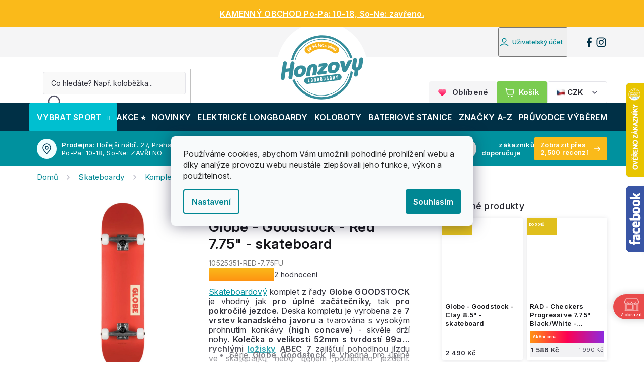

--- FILE ---
content_type: text/html; charset=utf-8
request_url: https://www.honzovy-longboardy.cz/globe-goodstock-red-7-75-skateboard/
body_size: 49298
content:
<!doctype html><html lang="cs" dir="ltr" class="header-background-light external-fonts-loaded"><head><meta charset="utf-8" /><meta name="viewport" content="width=device-width,initial-scale=1" /><title>Globe - Goodstock - Red 7.75&quot; - skateboard | Honzovy longboardy</title><link rel="preconnect" href="https://cdn.myshoptet.com" /><link rel="dns-prefetch" href="https://cdn.myshoptet.com" /><link rel="preload" href="https://cdn.myshoptet.com/prj/dist/master/cms/libs/jquery/jquery-1.11.3.min.js" as="script" /><link href="https://cdn.myshoptet.com/prj/dist/master/shop/dist/font-shoptet-11.css.62c94c7785ff2cea73b2.css" rel="stylesheet"><script>
dataLayer = [];
dataLayer.push({'shoptet' : {
    "pageId": 6587,
    "pageType": "productDetail",
    "currency": "CZK",
    "currencyInfo": {
        "decimalSeparator": ",",
        "exchangeRate": 1,
        "priceDecimalPlaces": 0,
        "symbol": "K\u010d",
        "symbolLeft": 0,
        "thousandSeparator": " "
    },
    "language": "cs",
    "projectId": 281006,
    "product": {
        "id": 40517,
        "guid": "2cfa1e03-7240-11e9-ac23-ac1f6b0076ec",
        "hasVariants": false,
        "codes": [
            {
                "code": "10525351-RED-7.75FU"
            }
        ],
        "code": "10525351-RED-7.75FU",
        "name": "Globe - Goodstock - Red 7.75\" - skateboard",
        "appendix": "",
        "weight": 2.2999999999999998,
        "manufacturer": "Globe",
        "manufacturerGuid": "1EF5332F69D9691A8FF5DA0BA3DED3EE",
        "currentCategory": "Skateboardy | Kompletn\u00ed skateboardy",
        "currentCategoryGuid": "8a437b94-7337-11e9-ac23-ac1f6b0076ec",
        "defaultCategory": "Skateboardy | Kompletn\u00ed skateboardy",
        "defaultCategoryGuid": "8a437b94-7337-11e9-ac23-ac1f6b0076ec",
        "currency": "CZK",
        "priceWithVat": 2490
    },
    "stocks": [
        {
            "id": 1,
            "title": "Prodejna Praha",
            "isDeliveryPoint": 1,
            "visibleOnEshop": 1
        },
        {
            "id": "ext",
            "title": "Sklad",
            "isDeliveryPoint": 0,
            "visibleOnEshop": 1
        }
    ],
    "cartInfo": {
        "id": null,
        "freeShipping": false,
        "freeShippingFrom": 1000,
        "leftToFreeGift": {
            "formattedPrice": "0 K\u010d",
            "priceLeft": 0
        },
        "freeGift": false,
        "leftToFreeShipping": {
            "priceLeft": 1000,
            "dependOnRegion": 0,
            "formattedPrice": "1 000 K\u010d"
        },
        "discountCoupon": [],
        "getNoBillingShippingPrice": {
            "withoutVat": 0,
            "vat": 0,
            "withVat": 0
        },
        "cartItems": [],
        "taxMode": "ORDINARY"
    },
    "cart": [],
    "customer": {
        "priceRatio": 1,
        "priceListId": 1,
        "groupId": null,
        "registered": false,
        "mainAccount": false
    }
}});
dataLayer.push({'cookie_consent' : {
    "marketing": "denied",
    "analytics": "denied"
}});
document.addEventListener('DOMContentLoaded', function() {
    shoptet.consent.onAccept(function(agreements) {
        if (agreements.length == 0) {
            return;
        }
        dataLayer.push({
            'cookie_consent' : {
                'marketing' : (agreements.includes(shoptet.config.cookiesConsentOptPersonalisation)
                    ? 'granted' : 'denied'),
                'analytics': (agreements.includes(shoptet.config.cookiesConsentOptAnalytics)
                    ? 'granted' : 'denied')
            },
            'event': 'cookie_consent'
        });
    });
});
</script>

<!-- Google Tag Manager -->
<script>(function(w,d,s,l,i){w[l]=w[l]||[];w[l].push({'gtm.start':
new Date().getTime(),event:'gtm.js'});var f=d.getElementsByTagName(s)[0],
j=d.createElement(s),dl=l!='dataLayer'?'&l='+l:'';j.async=true;j.src=
'https://www.googletagmanager.com/gtm.js?id='+i+dl;f.parentNode.insertBefore(j,f);
})(window,document,'script','dataLayer','GTM-W8MLDN2');</script>
<!-- End Google Tag Manager -->

<meta property="og:type" content="website"><meta property="og:site_name" content="honzovy-longboardy.cz"><meta property="og:url" content="https://www.honzovy-longboardy.cz/globe-goodstock-red-7-75-skateboard/"><meta property="og:title" content='Globe - Goodstock - Red 7.75" - skateboard | Honzovy longboardy'><meta name="author" content="Honzovy Longboardy"><meta name="web_author" content="Shoptet.cz"><meta name="dcterms.rightsHolder" content="www.honzovy-longboardy.cz"><meta name="robots" content="index,follow"><meta property="og:image" content="https://cdn.myshoptet.com/usr/www.honzovy-longboardy.cz/user/shop/big/40517_globe-goodstock-red.jpg?5f880dd2"><meta property="og:description" content="Nejlepší cena 2 490 Kč pro vás ✔ Rychlé doručení k vám domů ✔ Více než 15 let zkušeností ✔ E-shop a kamenná prodejna v Praze ✔"><meta name="description" content="Nejlepší cena 2 490 Kč pro vás ✔ Rychlé doručení k vám domů ✔ Více než 15 let zkušeností ✔ E-shop a kamenná prodejna v Praze ✔"><meta name="google-site-verification" content='<meta name="google-site-verification" content="-cxM_HK49YA1iHzs-Qml0rCp29P5naFoJqY9pshNrK4" />'><meta property="product:price:amount" content="2490"><meta property="product:price:currency" content="CZK"><style>:root {--color-primary: #00919e;--color-primary-h: 185;--color-primary-s: 100%;--color-primary-l: 31%;--color-primary-hover: #00919e;--color-primary-hover-h: 185;--color-primary-hover-s: 100%;--color-primary-hover-l: 31%;--color-secondary: #7acc50;--color-secondary-h: 100;--color-secondary-s: 55%;--color-secondary-l: 56%;--color-secondary-hover: #00919e;--color-secondary-hover-h: 185;--color-secondary-hover-s: 100%;--color-secondary-hover-l: 31%;--color-tertiary: #ffc807;--color-tertiary-h: 47;--color-tertiary-s: 100%;--color-tertiary-l: 51%;--color-tertiary-hover: #ffbb00;--color-tertiary-hover-h: 44;--color-tertiary-hover-s: 100%;--color-tertiary-hover-l: 50%;--color-header-background: #ffffff;--template-font: "sans-serif";--template-headings-font: "sans-serif";--header-background-url: none;--cookies-notice-background: #F8FAFB;--cookies-notice-color: #252525;--cookies-notice-button-hover: #27263f;--cookies-notice-link-hover: #3b3a5f;--templates-update-management-preview-mode-content: "Náhled aktualizací šablony je aktivní pro váš prohlížeč."}</style>
    
    <link href="https://cdn.myshoptet.com/prj/dist/master/shop/dist/main-11.less.5a24dcbbdabfd189c152.css" rel="stylesheet" />
        
    <script>var shoptet = shoptet || {};</script>
    <script src="https://cdn.myshoptet.com/prj/dist/master/shop/dist/main-3g-header.js.27c4444ba5dd6be3416d.js"></script>
<!-- User include --><!-- api 428(82) html code header -->
<link rel="stylesheet" href="https://cdn.myshoptet.com/usr/api2.dklab.cz/user/documents/_doplnky/oblibene/281006/19/281006_19.css" type="text/css" /><style>
        :root {
            --dklab-favourites-flag-color: #CD2F2F;
            --dklab-favourites-flag-text-color: #FFFFFF;
            --dklab-favourites-add-text-color: #000000;            
            --dklab-favourites-remove-text-color: #CD2F2F;            
            --dklab-favourites-add-text-detail-color: #000000;            
            --dklab-favourites-remove-text-detail-color: #CD2F2F;            
            --dklab-favourites-header-icon-color: #000000;            
            --dklab-favourites-counter-color: #000000;            
        } </style>
<!-- api 498(150) html code header -->
<script async src="https://scripts.luigisbox.tech/LBX-312979.js"></script><meta name="luigisbox-tracker-id" content="264799-312979,cs"/><script type="text/javascript">const isPlpEnabled = sessionStorage.getItem('lbPlpEnabled') === 'true';if (isPlpEnabled) {const style = document.createElement("style");style.type = "text/css";style.id = "lb-plp-style";style.textContent = `body.type-category #content-wrapper,body.type-search #content-wrapper,body.type-category #content,body.type-search #content,body.type-category #content-in,body.type-search #content-in,body.type-category #main-in,body.type-search #main-in {min-height: 100vh;}body.type-category #content-wrapper > *,body.type-search #content-wrapper > *,body.type-category #content > *,body.type-search #content > *,body.type-category #content-in > *,body.type-search #content-in > *,body.type-category #main-in > *,body.type-search #main-in > * {display: none;}`;document.head.appendChild(style);}</script>
<!-- api 473(125) html code header -->

                <style>
                    #order-billing-methods .radio-wrapper[data-guid="f2b9aa92-9b92-11ef-bc96-d63610e3972e"]:not(.cgapplepay), #order-billing-methods .radio-wrapper[data-guid="f2c49072-9b92-11ef-bc96-d63610e3972e"]:not(.cggooglepay), #order-billing-methods .radio-wrapper[data-guid="f3e4408a-9b92-11ef-bc96-d63610e3972e"]:not(.cgapplepay), #order-billing-methods .radio-wrapper[data-guid="f3efb56b-9b92-11ef-bc96-d63610e3972e"]:not(.cggooglepay) {
                        display: none;
                    }
                </style>
                <script type="text/javascript">
                    document.addEventListener('DOMContentLoaded', function() {
                        if (getShoptetDataLayer('pageType') === 'billingAndShipping') {
                            
                try {
                    if (window.ApplePaySession && window.ApplePaySession.canMakePayments()) {
                        
                        if (document.querySelector('#order-billing-methods .radio-wrapper[data-guid="f2b9aa92-9b92-11ef-bc96-d63610e3972e"]')) {
                            document.querySelector('#order-billing-methods .radio-wrapper[data-guid="f2b9aa92-9b92-11ef-bc96-d63610e3972e"]').classList.add('cgapplepay');
                        }
                        

                        if (document.querySelector('#order-billing-methods .radio-wrapper[data-guid="f3e4408a-9b92-11ef-bc96-d63610e3972e"]')) {
                            document.querySelector('#order-billing-methods .radio-wrapper[data-guid="f3e4408a-9b92-11ef-bc96-d63610e3972e"]').classList.add('cgapplepay');
                        }
                        
                    }
                } catch (err) {} 
            
                            
                const cgBaseCardPaymentMethod = {
                        type: 'CARD',
                        parameters: {
                            allowedAuthMethods: ["PAN_ONLY", "CRYPTOGRAM_3DS"],
                            allowedCardNetworks: [/*"AMEX", "DISCOVER", "INTERAC", "JCB",*/ "MASTERCARD", "VISA"]
                        }
                };
                
                function cgLoadScript(src, callback)
                {
                    var s,
                        r,
                        t;
                    r = false;
                    s = document.createElement('script');
                    s.type = 'text/javascript';
                    s.src = src;
                    s.onload = s.onreadystatechange = function() {
                        if ( !r && (!this.readyState || this.readyState == 'complete') )
                        {
                            r = true;
                            callback();
                        }
                    };
                    t = document.getElementsByTagName('script')[0];
                    t.parentNode.insertBefore(s, t);
                } 
                
                function cgGetGoogleIsReadyToPayRequest() {
                    return Object.assign(
                        {},
                        {
                            apiVersion: 2,
                            apiVersionMinor: 0
                        },
                        {
                            allowedPaymentMethods: [cgBaseCardPaymentMethod]
                        }
                    );
                }

                function onCgGooglePayLoaded() {
                    let paymentsClient = new google.payments.api.PaymentsClient({environment: 'PRODUCTION'});
                    paymentsClient.isReadyToPay(cgGetGoogleIsReadyToPayRequest()).then(function(response) {
                        if (response.result) {
                            
                        if (document.querySelector('#order-billing-methods .radio-wrapper[data-guid="f2c49072-9b92-11ef-bc96-d63610e3972e"]')) {
                            document.querySelector('#order-billing-methods .radio-wrapper[data-guid="f2c49072-9b92-11ef-bc96-d63610e3972e"]').classList.add('cggooglepay');
                        }
                        

                        if (document.querySelector('#order-billing-methods .radio-wrapper[data-guid="f3efb56b-9b92-11ef-bc96-d63610e3972e"]')) {
                            document.querySelector('#order-billing-methods .radio-wrapper[data-guid="f3efb56b-9b92-11ef-bc96-d63610e3972e"]').classList.add('cggooglepay');
                        }
                        	 	 	 	 	 
                        }
                    })
                    .catch(function(err) {});
                }
                
                cgLoadScript('https://pay.google.com/gp/p/js/pay.js', onCgGooglePayLoaded);
            
                        }
                    });
                </script> 
                
<!-- api 690(337) html code header -->
<script>var ophWidgetData={"lang":"cs","link":"https:\/\/www.honzovy-longboardy.cz\/kontakty\/#prodejna","logo":true,"turnOff":false,"expanded":false,"lunchShow":true,"checkHoliday":true,"showNextWeek":true,"showWidgetStart":"00:00","showWidgetEnd":"23:59","beforeOpenStore":"30","beforeCloseStore":"30","openingHours":[{"day":1,"openHour":"10:00","closeHour":"18:00","openPause":"","closePause":"","closed":false,"staticHourText":""},{"day":2,"openHour":"10:00","closeHour":"18:00","openPause":"","closePause":"","closed":false,"staticHourText":""},{"day":3,"openHour":"10:00","closeHour":"18:00","openPause":"","closePause":"","closed":false,"staticHourText":""},{"day":4,"openHour":"10:00","closeHour":"18:00","openPause":"","closePause":"","closed":false,"staticHourText":""},{"day":5,"openHour":"10:00","closeHour":"18:00","openPause":"","closePause":"","closed":false,"staticHourText":""},{"day":6,"openHour":"12:00","closeHour":"18:00","openPause":"","closePause":"","closed":true,"staticHourText":""},{"day":7,"openHour":"12:00","closeHour":"18:00","openPause":"","closePause":"","closed":true,"staticHourText":""}],"excludes":[{"date":"2023-04-10","openHour":"","closeHour":"","openPause":"","closePause":"","closed":true,"text":""},{"date":"2023-09-29","openHour":"","closeHour":"","openPause":"","closePause":"","closed":true,"text":""},{"date":"2023-12-22","openHour":"11:00","closeHour":"14:00","openPause":"","closePause":"","closed":false,"text":""},{"date":"2023-12-27","openHour":"","closeHour":"","openPause":"","closePause":"","closed":true,"text":""},{"date":"2023-12-28","openHour":"","closeHour":"","openPause":"","closePause":"","closed":true,"text":""},{"date":"2023-12-29","openHour":"","closeHour":"","openPause":"","closePause":"","closed":true,"text":""},{"date":"2024-01-01","openHour":"","closeHour":"","openPause":"","closePause":"","closed":true,"text":""},{"date":"2024-03-29","openHour":"","closeHour":"","openPause":"","closePause":"","closed":true,"text":"Velikonoce"},{"date":"2024-04-01","openHour":"","closeHour":"","openPause":"","closePause":"","closed":true,"text":"Velikonoce"},{"date":"2024-12-23","openHour":"10:00","closeHour":"15:00","openPause":"","closePause":"","closed":false,"text":""},{"date":"2024-12-27","openHour":"","closeHour":"","openPause":"","closePause":"","closed":true,"text":"V\u00e1noce"},{"date":"2024-12-28","openHour":"","closeHour":"","openPause":"","closePause":"","closed":true,"text":""},{"date":"2024-12-29","openHour":"","closeHour":"","openPause":"","closePause":"","closed":true,"text":""},{"date":"2024-12-30","openHour":"","closeHour":"","openPause":"","closePause":"","closed":true,"text":""},{"date":"2024-12-31","openHour":"","closeHour":"","openPause":"","closePause":"","closed":true,"text":""},{"date":"2025-01-01","openHour":"","closeHour":"","openPause":"","closePause":"","closed":true,"text":""},{"date":"2025-10-27","openHour":"","closeHour":"","openPause":"","closePause":"","closed":true,"text":""},{"date":"2025-12-22","openHour":"10:00","closeHour":"18:00","openPause":"","closePause":"","closed":false,"text":""},{"date":"2025-12-23","openHour":"09:00","closeHour":"14:00","openPause":"","closePause":"","text":""},{"date":"2025-12-24","openHour":"","closeHour":"","openPause":"","closePause":"","closed":true,"text":""},{"date":"2025-12-25","openHour":"","closeHour":"","openPause":"","closePause":"","closed":true,"text":""},{"date":"2025-12-26","openHour":"","closeHour":"","openPause":"","closePause":"","closed":true,"text":""},{"date":"2025-12-27","openHour":"","closeHour":"","openPause":"","closePause":"","closed":true,"text":""},{"date":"2025-12-28","openHour":"","closeHour":"","openPause":"","closePause":"","closed":true,"text":""},{"date":"2025-12-29","openHour":"","closeHour":"","openPause":"","closePause":"","closed":true,"text":""},{"date":"2025-12-30","openHour":"","closeHour":"","openPause":"","closePause":"","closed":true,"text":""},{"date":"2025-12-31","openHour":"","closeHour":"","openPause":"","closePause":"","closed":true,"text":""},{"date":"2026-01-01","openHour":"","closeHour":"","openPause":"","closePause":"","closed":true,"text":""},{"date":"2026-01-02","openHour":"","closeHour":"","openPause":"","closePause":"","closed":true,"text":""},{"date":"2026-01-03","openHour":"","closeHour":"","openPause":"","closePause":"","closed":true,"text":""},{"date":"2026-01-04","openHour":"","closeHour":"","openPause":"","closePause":"","closed":true,"text":""}],"holidayList":["01-01","01-05","08-05","05-07","06-07","28-09","28-10","17-11","24-12","25-12","26-12"],"todayLongFormat":false,"logoFilemanager":"https:\/\/www.honzovy-longboardy.cz\/user\/documents\/upload\/logo Otev\u00edrac\u00ed doba.png","colors":{"bg_header_color":"","bg_logo_color":"","bg_title_color":"","bg_preopen_color":"#03a9f4","bg_open_color":"#4caf50","bg_pause_color":"#ff9800","bg_preclose_color":"#ff6f00","bg_close_color":"#e94b4b","color_exception_day":"#e94b4b"},"address":"Ho\u0159ej\u0161\u00ed n\u00e1b\u0159e\u017e\u00ed 63\/27, Praha 5, 150 00","icon":"icon-02","bottomPosition":0,"showDetailOnExpand":true,"disableDetail":false,"disableDetailTable":false,"hideOnMobile":false,"hideOnCheckout":true,"weekTurnOff":[],"directPosition":"rtl"}</script>
<!-- service 619(267) html code header -->
<link href="https://cdn.myshoptet.com/usr/fvstudio.myshoptet.com/user/documents/addons/cartupsell.min.css?24.11.1" rel="stylesheet">
<!-- service 428(82) html code header -->
<style>
@font-face {
    font-family: 'oblibene';
    src:  url('https://cdn.myshoptet.com/usr/api2.dklab.cz/user/documents/_doplnky/oblibene/font/oblibene.eot?v1');
    src:  url('https://cdn.myshoptet.com/usr/api2.dklab.cz/user/documents/_doplnky/oblibene/font/oblibene.eot?v1#iefix') format('embedded-opentype'),
    url('https://cdn.myshoptet.com/usr/api2.dklab.cz/user/documents/_doplnky/oblibene/font/oblibene.ttf?v1') format('truetype'),
    url('https://cdn.myshoptet.com/usr/api2.dklab.cz/user/documents/_doplnky/oblibene/font/oblibene.woff?v1') format('woff'),
    url('https://cdn.myshoptet.com/usr/api2.dklab.cz/user/documents/_doplnky/oblibene/font/oblibene.svg?v1') format('svg');
    font-weight: normal;
    font-style: normal;
}
</style>
<script>
var dklabFavIndividual;
</script>
<!-- service 690(337) html code header -->
<link href="https://cdn.myshoptet.com/usr/mcore.myshoptet.com/user/documents/upload/addon01/ophWidget.min.css?v=1.6.9" rel="stylesheet" />


<!-- service 1240(857) html code header -->
<script>
var host = "www.honzovy-longboardy.cz".replace(/(\.|\/|www)/g, '');
var src = "https://gateway.saimon.ai/" + host + "/loader.js"
var saimonScript = document.createElement('script');
saimonScript.src = src;
saimonScript.async = true;
saimonScript.fetchPriority = "high";
document.head.appendChild(saimonScript);

var timestamp = localStorage.getItem("sai-last-search");
var now = Date.now();

if (parseInt(timestamp) >= (now - 60 * 1000)) {
  document.documentElement.classList.add("--sai-search--active");
}
</script>

<style>
.--sai-search--active .in-vyhledavani #content {
	min-height: 90vh;
}

.--sai-search--active body:not(.--sai-result-page--inactive) #content .search-results-groups, 
.--sai-search--active body:not(.--sai-result-page--inactive) #content #products-found { 
	display: none; 
}
#sai--search-result-page #products-found,
#sai--search-result-page .search-results-groups{
	display: block !important; 
}
</style>
<!-- project html code header -->
<script>const pkCustom = {
	searchPlaceholder: "Co hledáte? Např. koloběžka...",
  storeOpeningHours: "Po-Pa: 10-18, So-Ne: ZAVŘENO",
  freeshippingCZK: "1000 Kč",
  freeshippingEUR: "120 €",
};</script>

<style>:root {
	--top-nav-message: "";
}</style>

<link rel="preconnect" href="https://fonts.googleapis.com">
<link rel="preconnect" href="https://fonts.gstatic.com" crossorigin>
<link href="https://fonts.googleapis.com/css2?family=Inter:opsz,wght@14..32,400..600&display=swap" rel="stylesheet">

<script>document.addEventListener("DOMContentLoaded", function() {const headline = document.querySelector('h1[data-testid="textArticleTitle"]'); if (headline) headline.style.textAlign = window.innerWidth < 991 ? "left" : "center"; document.querySelectorAll('time').forEach(timeElement => timeElement.remove());});</script>

<style>
.video-wrapper {position:relative;width: 100%;margin:16px auto 0 auto;aspect-ratio: 16 / 9;overflow:hidden;max-height: 600px;max-width: 1200px;}
@media (max-width: 768px) {.video-wrapper{max-height: 250px;}}
.video-wrapper::before {content: "";display: block;padding-top: 56.25%;}
.video-wrapper iframe {position: absolute;top: 0;left: 0;width: 100%;height: 100%;border-radius:4px}

.in-jak-vycistit-loziska h1{text-align:center} .in-jak-vybrat .styled_layout--columns3{align-items:center}
#navigation .icon {pointer-events: none;}
.shipping .styled_block--green{background: #DBFCFF !important}
.shipping .styled_block--dark{background: linear-gradient(96deg, #003046 0%, #00344c 100%) !important}
.shipping .styled_block--green h2{color: #003046 !important}
.shipping .styled_block--green .top .btn{background: linear-gradient(90deg, #00344c 0%, #003a54 100%) !important;color: #ffffff !important}
.shipping .styled_block--green .top .btn::after {content: '';background-image: url("data:image/svg+xml,%3Csvg xmlns='http://www.w3.org/2000/svg' width='20' height='20' viewBox='0 0 20 20' fill='none'%3E%3Cpath d='M5 14.1666L9.16667 9.99992L5 5.83325M10.8333 14.1666L15 9.99992L10.8333 5.83325' stroke='white' stroke-width='1.6' stroke-linecap='round' stroke-linejoin='round'/%3E%3C/svg%3E") !important}
.shipping .styled_block--green .top .btn:hover {background: linear-gradient(96deg, #00a8b7 0%, #00919e 100%) !important}
.shipping .styled_block--light li, .styled_block--green li{color: #003A54 !important}
.shipping .logo_wrapper {margin: 0px 0px 12px 0px !important;border-radius: 2px !important;background-color: #ffffff !important}
.voucher,.gift_banner .top{background-image: url("https://cdn.myshoptet.com/usr/pkupravy.pavelkunes.cz/user/documents/honzovy-longboardy.cz/design/banners/gift.png") !important;background-size: 140px !important;background-position: right bottom !important;background-repeat: no-repeat !important}
.gift_banner .top{padding-top:8px!important}
.gift_banner{background:radial-gradient(105.63% 123.63% at 90.71% 108.79%, #dbfcff 0%, #00a8b7 100%)}
.introduction {max-width: 700px !important;margin: 0 !important;text-align: left !important}
@media (min-width: 992px){.introduction {margin: 0 auto !important;text-align: center !important}}
.guide .article_wrapper {display:flex;justify-content:center}
.guide .article_content {flex:1;margin-right:40px;max-width:750px}
@media (max-width: 991px){.article_content {flex:1;margin-right:0!important;width=100%!important}}
.guide .article_sidebar {flex-basis: 300px}
.as_mobile {display: none}
@media (max-width: 991px) {.article_sidebar{display: none}.as_mobile {display: block}}
.guide .article_sidebar h2:first-child{font-size:18px!important;margin-top:0!important}
.guide .top h2{margin-top:12px!important}
.article_sidebar .styled_block--light{margin:24px 0!important}
.article_content{margin-top:16px}
.guide td{font-weight:400!important;color:#57576A!important;min-width:70px!important}
.guide tr:first-child td {font-weight: 600!important;color: #26262E!important}
.socials_wrapper span{font-size:18px;font-weight:600;color:#31313C}
.guide .socials{margin-top:12px}
.article_sidebar .button_link{margin-bottom:8px}
.article_sidebar .button_link:last-child{margin-bottom:0px}
.thumbnail_image_wrapper{border-radius:4px}
.thumbnail_image_wrapper{max-width:1200px;width:100%;border-radius:4px;overflow:hidden;display:flex;justify-content:center;margin:16px auto}
.thumbnail_image_wrapper img{width:100%;height:auto;display:block;border-radius:4px}
.guide .styled_layout--columns3 div{display:flex!important;align-items:center}
.listingControls { width: 100%; }
nav.pagination { border: none; background: none; }
.pagination__list { 
	border: 1px solid #e4e4e9;
  background: #f9f9f9;
  border-radius: 4px;
	overflow: hidden;
}
.pagination__list .pagination__link,
.pagination__list .btn.btn-secondary {
	background: none !important;
	color: #26262e !important;
  &:hover {
		background-color: #e4e4e9 !important;
    border: none;
  }
}
a.btn.goToTop__button { display: none; }
.loadMore .btn.loadMore__button--products {
  padding: 10px 16px;
  font-size: 14px;
  line-height: 14px;
  color: #31313c;
  border: 1px solid #e4e4e9 !important;
  background: #f9f9f9;
  &:hover { background-color: #e4e4e9; }
}
</style>

<meta name="seznam-wmt" content="d9UHVQ8FW3pfqSx6jqeB4wvkIImvnafY" />

<script>
    var smartformConfig = {};
    smartformConfig.clientId = "hTkyiTKuAK";
</script>
<script src="https://js.smartform.cz/shoptet/shoptet-v1.js" async></script>

<!-- <script src="https://js-de.sentry-cdn.com/25e751eed78d55ca8d2f15fbe81ae731.min.js" crossorigin="anonymous"></script> -->

<!-- place head codes here -->
<link rel="stylesheet" href="https://cdn.myshoptet.com/usr/www.honzovy-longboardy.cz/user/documents/upload/shipping.css">
<script class="custom_script" src="https://cdn.myshoptet.com/usr/pkupravy.pavelkunes.cz/user/documents/honzovy-longboardy.cz/codes/scriptHead.js?v1769444361794d"></script>
<link class="custom_style" href="https://cdn.myshoptet.com/usr/pkupravy.pavelkunes.cz/user/documents/honzovy-longboardy.cz/codes/style.css?v1769444361794d" rel="stylesheet" />
<!-- /User include --><link rel="apple-touch-icon" type="image/png" sizes="57x57" href="/favicon-57x57.png"><link rel="apple-touch-icon" type="image/png" sizes="60x60" href="/favicon-60x60.png"><link rel="apple-touch-icon" type="image/png" sizes="72x72" href="/favicon-72x72.png"><link rel="apple-touch-icon" type="image/png" sizes="76x76" href="/favicon-76x76.png"><link rel="apple-touch-icon" type="image/png" sizes="114x114" href="/favicon-114x114.png"><link rel="apple-touch-icon" type="image/png" sizes="120x120" href="/favicon-120x120.png"><link rel="apple-touch-icon" type="image/png" sizes="144x144" href="/favicon-144x144.png"><link rel="apple-touch-icon" type="image/png" sizes="152x152" href="/favicon-152x152.png"><link rel="apple-touch-icon" type="image/png" sizes="180x180" href="/favicon-180x180.png"><link rel="icon" type="image/png" sizes="16x16" href="/favicon-16x16.png"><link rel="icon" type="image/png" sizes="32x32" href="/favicon-32x32.png"><link rel="icon" type="image/png" sizes="96x96" href="/favicon-96x96.png"><link rel="icon" type="image/png" sizes="192x192" href="/favicon-192x192.png"><link rel="manifest" href="/manifest.json"><meta name="msapplication-TileColor" content="#ffffff"><meta name="msapplication-TileImage" content="/favicon-144x144.png"><meta name="theme-color" content="#ffffff"><link rel="canonical" href="https://www.honzovy-longboardy.cz/globe-goodstock-red-7-75-skateboard/" />    <script>
        var _hwq = _hwq || [];
        _hwq.push(['setKey', 'B4E7AAE479EC2E72860FD7A0CAD2C8FE']);
        _hwq.push(['setTopPos', '100']);
        _hwq.push(['showWidget', '22']);
        (function() {
            var ho = document.createElement('script');
            ho.src = 'https://cz.im9.cz/direct/i/gjs.php?n=wdgt&sak=B4E7AAE479EC2E72860FD7A0CAD2C8FE';
            var s = document.getElementsByTagName('script')[0]; s.parentNode.insertBefore(ho, s);
        })();
    </script>
    <!-- Global site tag (gtag.js) - Google Analytics -->
    <script async src="https://www.googletagmanager.com/gtag/js?id=G-FZ6HVD9LN1"></script>
    <script>
        
        window.dataLayer = window.dataLayer || [];
        function gtag(){dataLayer.push(arguments);}
        

                    console.debug('default consent data');

            gtag('consent', 'default', {"ad_storage":"denied","analytics_storage":"denied","ad_user_data":"denied","ad_personalization":"denied","wait_for_update":500});
            dataLayer.push({
                'event': 'default_consent'
            });
        
        gtag('js', new Date());

        
                gtag('config', 'G-FZ6HVD9LN1', {"groups":"GA4","send_page_view":false,"content_group":"productDetail","currency":"CZK","page_language":"cs"});
        
                gtag('config', 'AW-973120228', {"allow_enhanced_conversions":true});
        
        
        
        
        
                    gtag('event', 'page_view', {"send_to":"GA4","page_language":"cs","content_group":"productDetail","currency":"CZK"});
        
                gtag('set', 'currency', 'CZK');

        gtag('event', 'view_item', {
            "send_to": "UA",
            "items": [
                {
                    "id": "10525351-RED-7.75FU",
                    "name": "Globe - Goodstock - Red 7.75\" - skateboard",
                    "category": "Skateboardy \/ Kompletn\u00ed skateboardy",
                                        "brand": "Globe",
                                                            "price": 2058
                }
            ]
        });
        
        
        
        
        
                    gtag('event', 'view_item', {"send_to":"GA4","page_language":"cs","content_group":"productDetail","value":2058,"currency":"CZK","items":[{"item_id":"10525351-RED-7.75FU","item_name":"Globe - Goodstock - Red 7.75\" - skateboard","item_brand":"Globe","item_category":"Skateboardy","item_category2":"Kompletn\u00ed skateboardy","price":2058,"quantity":1,"index":0}]});
        
        
        
        
        
        
        
        document.addEventListener('DOMContentLoaded', function() {
            if (typeof shoptet.tracking !== 'undefined') {
                for (var id in shoptet.tracking.bannersList) {
                    gtag('event', 'view_promotion', {
                        "send_to": "UA",
                        "promotions": [
                            {
                                "id": shoptet.tracking.bannersList[id].id,
                                "name": shoptet.tracking.bannersList[id].name,
                                "position": shoptet.tracking.bannersList[id].position
                            }
                        ]
                    });
                }
            }

            shoptet.consent.onAccept(function(agreements) {
                if (agreements.length !== 0) {
                    console.debug('gtag consent accept');
                    var gtagConsentPayload =  {
                        'ad_storage': agreements.includes(shoptet.config.cookiesConsentOptPersonalisation)
                            ? 'granted' : 'denied',
                        'analytics_storage': agreements.includes(shoptet.config.cookiesConsentOptAnalytics)
                            ? 'granted' : 'denied',
                                                                                                'ad_user_data': agreements.includes(shoptet.config.cookiesConsentOptPersonalisation)
                            ? 'granted' : 'denied',
                        'ad_personalization': agreements.includes(shoptet.config.cookiesConsentOptPersonalisation)
                            ? 'granted' : 'denied',
                        };
                    console.debug('update consent data', gtagConsentPayload);
                    gtag('consent', 'update', gtagConsentPayload);
                    dataLayer.push(
                        { 'event': 'update_consent' }
                    );
                }
            });
        });
    </script>
<script>
    (function(t, r, a, c, k, i, n, g) { t['ROIDataObject'] = k;
    t[k]=t[k]||function(){ (t[k].q=t[k].q||[]).push(arguments) },t[k].c=i;n=r.createElement(a),
    g=r.getElementsByTagName(a)[0];n.async=1;n.src=c;g.parentNode.insertBefore(n,g)
    })(window, document, 'script', '//www.heureka.cz/ocm/sdk.js?source=shoptet&version=2&page=product_detail', 'heureka', 'cz');

    heureka('set_user_consent', 0);
</script>
</head><body class="desktop id-6587 in-kompletni-skateboardy template-11 type-product type-detail one-column-body columns-4 ums_forms_redesign--off ums_a11y_category_page--on ums_discussion_rating_forms--off ums_flags_display_unification--on ums_a11y_login--on mobile-header-version-0"><noscript>
    <style>
        #header {
            padding-top: 0;
            position: relative !important;
            top: 0;
        }
        .header-navigation {
            position: relative !important;
        }
        .overall-wrapper {
            margin: 0 !important;
        }
        body:not(.ready) {
            visibility: visible !important;
        }
    </style>
    <div class="no-javascript">
        <div class="no-javascript__title">Musíte změnit nastavení vašeho prohlížeče</div>
        <div class="no-javascript__text">Podívejte se na: <a href="https://www.google.com/support/bin/answer.py?answer=23852">Jak povolit JavaScript ve vašem prohlížeči</a>.</div>
        <div class="no-javascript__text">Pokud používáte software na blokování reklam, může být nutné povolit JavaScript z této stránky.</div>
        <div class="no-javascript__text">Děkujeme.</div>
    </div>
</noscript>

        <div id="fb-root"></div>
        <script>
            window.fbAsyncInit = function() {
                FB.init({
                    autoLogAppEvents : true,
                    xfbml            : true,
                    version          : 'v24.0'
                });
            };
        </script>
        <script async defer crossorigin="anonymous" src="https://connect.facebook.net/cs_CZ/sdk.js#xfbml=1&version=v24.0"></script>
<!-- Google Tag Manager (noscript) -->
<noscript><iframe src="https://www.googletagmanager.com/ns.html?id=GTM-W8MLDN2"
height="0" width="0" style="display:none;visibility:hidden"></iframe></noscript>
<!-- End Google Tag Manager (noscript) -->

    <div class="siteCookies siteCookies--center siteCookies--light js-siteCookies" role="dialog" data-testid="cookiesPopup" data-nosnippet>
        <div class="siteCookies__form">
            <div class="siteCookies__content">
                <div class="siteCookies__text">
                    Používáme cookies, abychom Vám umožnili pohodlné prohlížení webu a díky analýze provozu webu neustále zlepšovali jeho funkce, výkon a použitelnost.
                </div>
                <p class="siteCookies__links">
                    <button class="siteCookies__link js-cookies-settings" aria-label="Nastavení cookies" data-testid="cookiesSettings">Nastavení</button>
                </p>
            </div>
            <div class="siteCookies__buttonWrap">
                                <button class="siteCookies__button js-cookiesConsentSubmit" value="all" aria-label="Přijmout cookies" data-testid="buttonCookiesAccept">Souhlasím</button>
            </div>
        </div>
        <script>
            document.addEventListener("DOMContentLoaded", () => {
                const siteCookies = document.querySelector('.js-siteCookies');
                document.addEventListener("scroll", shoptet.common.throttle(() => {
                    const st = document.documentElement.scrollTop;
                    if (st > 1) {
                        siteCookies.classList.add('siteCookies--scrolled');
                    } else {
                        siteCookies.classList.remove('siteCookies--scrolled');
                    }
                }, 100));
            });
        </script>
    </div>
<a href="#content" class="skip-link sr-only">Přejít na obsah</a><div class="overall-wrapper"><div class="site-msg information"><div class="container"><div class="text"><style><!--
.site-msg.information {
  background-color: #faba1a;
  color: #ffffff;
}
--></style>
<p><span style="text-decoration: underline;"><a href="/kamenny-obchod-a-pujcovna/"><span style="color: #ffffff; text-decoration: underline;">KAMENNÝ OBCHOD Po-Pa: 10-18, So-Ne: zavřeno.</span></a></span></p></div><div class="close js-close-information-msg"></div></div></div><div class="user-action"><div class="container">
    <div class="user-action-in">
                    <div id="login" class="user-action-login popup-widget login-widget" role="dialog" aria-labelledby="loginHeading">
        <div class="popup-widget-inner">
                            <h2 id="loginHeading">Přihlášení k vašemu účtu</h2><div id="customerLogin"><form action="/action/Customer/Login/" method="post" id="formLoginIncluded" class="csrf-enabled formLogin" data-testid="formLogin"><input type="hidden" name="referer" value="" /><div class="form-group"><div class="input-wrapper email js-validated-element-wrapper no-label"><input type="email" name="email" class="form-control" autofocus placeholder="E-mailová adresa (např. jan@novak.cz)" data-testid="inputEmail" autocomplete="email" required /></div></div><div class="form-group"><div class="input-wrapper password js-validated-element-wrapper no-label"><input type="password" name="password" class="form-control" placeholder="Heslo" data-testid="inputPassword" autocomplete="current-password" required /><span class="no-display">Nemůžete vyplnit toto pole</span><input type="text" name="surname" value="" class="no-display" /></div></div><div class="form-group"><div class="login-wrapper"><button type="submit" class="btn btn-secondary btn-text btn-login" data-testid="buttonSubmit">Přihlásit se</button><div class="password-helper"><a href="/registrace/" data-testid="signup" rel="nofollow">Nová registrace</a><a href="/klient/zapomenute-heslo/" rel="nofollow">Zapomenuté heslo</a></div></div></div><div class="social-login-buttons"><div class="social-login-buttons-divider"><span>nebo</span></div><div class="form-group"><a href="/action/Social/login/?provider=Facebook" class="login-btn facebook" rel="nofollow"><span class="login-facebook-icon"></span><strong>Přihlásit se přes Facebook</strong></a></div><div class="form-group"><a href="/action/Social/login/?provider=Google" class="login-btn google" rel="nofollow"><span class="login-google-icon"></span><strong>Přihlásit se přes Google</strong></a></div><div class="form-group"><a href="/action/Social/login/?provider=Seznam" class="login-btn seznam" rel="nofollow"><span class="login-seznam-icon"></span><strong>Přihlásit se přes Seznam</strong></a></div></div></form>
</div>                    </div>
    </div>

                            <div id="cart-widget" class="user-action-cart popup-widget cart-widget loader-wrapper" data-testid="popupCartWidget" role="dialog" aria-hidden="true">
    <div class="popup-widget-inner cart-widget-inner place-cart-here">
        <div class="loader-overlay">
            <div class="loader"></div>
        </div>
    </div>

    <div class="cart-widget-button">
        <a href="/kosik/" class="btn btn-conversion" id="continue-order-button" rel="nofollow" data-testid="buttonNextStep">Pokračovat do košíku</a>
    </div>
</div>
            </div>
</div>
</div><div class="top-navigation-bar" data-testid="topNavigationBar">

    <div class="container">

        <div class="top-navigation-contacts">
            <strong>Zákaznická podpora:</strong><a href="mailto:info@honzovy-longboardy.cz" class="project-email" data-testid="contactboxEmail"><span>info@honzovy-longboardy.cz</span></a>        </div>

                
        <div class="top-navigation-tools top-navigation-tools--language">
            <div class="responsive-tools">
                <a href="#" class="toggle-window" data-target="search" aria-label="Hledat" data-testid="linkSearchIcon"></a>
                                                            <a href="#" class="toggle-window" data-target="login"></a>
                                                    <a href="#" class="toggle-window" data-target="navigation" aria-label="Menu" data-testid="hamburgerMenu"></a>
            </div>
                <div class="dropdown">
        <span>Ceny v:</span>
        <button id="topNavigationDropdown" type="button" data-toggle="dropdown" aria-haspopup="true" aria-expanded="false">
            CZK
            <span class="caret"></span>
        </button>
        <ul class="dropdown-menu" aria-labelledby="topNavigationDropdown"><li><a href="/action/Currency/changeCurrency/?currencyCode=CZK" rel="nofollow">CZK</a></li><li><a href="/action/Currency/changeCurrency/?currencyCode=EUR" rel="nofollow">EUR</a></li></ul>
    </div>
            <button class="top-nav-button top-nav-button-login toggle-window" type="button" data-target="login" aria-haspopup="dialog" aria-controls="login" aria-expanded="false" data-testid="signin"><span>Přihlášení</span></button>        </div>

    </div>

</div>
<header id="header"><div class="container navigation-wrapper">
    <div class="header-top">
        <div class="site-name-wrapper">
            <div class="site-name"><a href="/" data-testid="linkWebsiteLogo"><img src="https://cdn.myshoptet.com/usr/www.honzovy-longboardy.cz/user/logos/logo-2.svg" alt="Honzovy Longboardy" fetchpriority="low" /></a></div>        </div>
        <div class="search" itemscope itemtype="https://schema.org/WebSite">
            <meta itemprop="headline" content="Kompletní skateboardy"/><meta itemprop="url" content="https://www.honzovy-longboardy.cz"/><meta itemprop="text" content="Nejlepší cena 2 490 Kč pro vás ✔ Rychlé doručení k vám domů ✔ Více než 15 let zkušeností ✔ E-shop a kamenná prodejna v Praze ✔"/>            <form action="/action/ProductSearch/prepareString/" method="post"
    id="formSearchForm" class="search-form compact-form js-search-main"
    itemprop="potentialAction" itemscope itemtype="https://schema.org/SearchAction" data-testid="searchForm">
    <fieldset>
        <meta itemprop="target"
            content="https://www.honzovy-longboardy.cz/vyhledavani/?string={string}"/>
        <input type="hidden" name="language" value="cs"/>
        
            
<input
    type="search"
    name="string"
        class="query-input form-control search-input js-search-input"
    placeholder="Napište, co hledáte"
    autocomplete="off"
    required
    itemprop="query-input"
    aria-label="Vyhledávání"
    data-testid="searchInput"
>
            <button type="submit" class="btn btn-default" data-testid="searchBtn">Hledat</button>
        
    </fieldset>
</form>
        </div>
        <div class="navigation-buttons">
                
    <a href="/kosik/" class="btn btn-icon toggle-window cart-count" data-target="cart" data-hover="true" data-redirect="true" data-testid="headerCart" rel="nofollow" aria-haspopup="dialog" aria-expanded="false" aria-controls="cart-widget">
        
                <span class="sr-only">Nákupní košík</span>
        
            <span class="cart-price visible-lg-inline-block" data-testid="headerCartPrice">
                                    Prázdný košík                            </span>
        
    
            </a>
        </div>
    </div>
    <nav id="navigation" aria-label="Hlavní menu" data-collapsible="true"><div class="navigation-in menu"><ul class="menu-level-1" role="menubar" data-testid="headerMenuItems"><li class="menu-item-9770 ext" role="none"><a href="/vybrat-sport/" data-testid="headerMenuItem" role="menuitem" aria-haspopup="true" aria-expanded="false"><b>Vybrat sport</b><span class="submenu-arrow"></span></a><ul class="menu-level-2" aria-label="Vybrat sport" tabindex="-1" role="menu"><li class="menu-item-10304 has-third-level" role="none"><a href="/longboardy-3/" class="menu-image" data-testid="headerMenuItem" tabindex="-1" aria-hidden="true"><img src="data:image/svg+xml,%3Csvg%20width%3D%22140%22%20height%3D%22100%22%20xmlns%3D%22http%3A%2F%2Fwww.w3.org%2F2000%2Fsvg%22%3E%3C%2Fsvg%3E" alt="" aria-hidden="true" width="140" height="100"  data-src="https://cdn.myshoptet.com/usr/www.honzovy-longboardy.cz/user/categories/thumb/401205778-b8cece30-90b7-4c27-8afe-8939ab6d0e1b.png" fetchpriority="low" /></a><div><a href="/longboardy-3/" data-testid="headerMenuItem" role="menuitem"><span>LONGBOARDY</span></a>
                                                    <ul class="menu-level-3" role="menu">
                                                                    <li class="menu-item-10331" role="none">
                                        <a href="/kompletni-longboardy-2/" data-testid="headerMenuItem" role="menuitem">
                                            Kompletní longboardy</a>,                                    </li>
                                                                    <li class="menu-item-10334" role="none">
                                        <a href="/komponenty-3/" data-testid="headerMenuItem" role="menuitem">
                                            Náhradní díly</a>,                                    </li>
                                                                    <li class="menu-item-10337" role="none">
                                        <a href="/prislusenstvi-5/" data-testid="headerMenuItem" role="menuitem">
                                            Příslušenství</a>,                                    </li>
                                                                    <li class="menu-item-10340" role="none">
                                        <a href="/chranice-a-helmy-2/" data-testid="headerMenuItem" role="menuitem">
                                            Helmy a chrániče</a>,                                    </li>
                                                                    <li class="menu-item-17265" role="none">
                                        <a href="/darkove-poukazy-6/" data-testid="headerMenuItem" role="menuitem">
                                            Dárkové poukazy</a>                                    </li>
                                                            </ul>
                        </div></li><li class="menu-item-10307 has-third-level" role="none"><a href="/skateboardy-2/" class="menu-image" data-testid="headerMenuItem" tabindex="-1" aria-hidden="true"><img src="data:image/svg+xml,%3Csvg%20width%3D%22140%22%20height%3D%22100%22%20xmlns%3D%22http%3A%2F%2Fwww.w3.org%2F2000%2Fsvg%22%3E%3C%2Fsvg%3E" alt="" aria-hidden="true" width="140" height="100"  data-src="https://cdn.myshoptet.com/prj/dist/master/cms/templates/frontend_templates/00/img/folder.svg" fetchpriority="low" /></a><div><a href="/skateboardy-2/" data-testid="headerMenuItem" role="menuitem"><span>SKATEBOARDY</span></a>
                                                    <ul class="menu-level-3" role="menu">
                                                                    <li class="menu-item-10403" role="none">
                                        <a href="/kompletni-drevene-skateboardy/" data-testid="headerMenuItem" role="menuitem">
                                            Kompletní dřevěné skateboardy</a>,                                    </li>
                                                                    <li class="menu-item-16233" role="none">
                                        <a href="/skateboardy-pro-deti-2/" data-testid="headerMenuItem" role="menuitem">
                                            Skateboardy pro děti</a>,                                    </li>
                                                                    <li class="menu-item-10406" role="none">
                                        <a href="/komponenty-4/" data-testid="headerMenuItem" role="menuitem">
                                            Náhradní díly</a>,                                    </li>
                                                                    <li class="menu-item-10412" role="none">
                                        <a href="/helmy-a-chranice-5/" data-testid="headerMenuItem" role="menuitem">
                                            Helmy a chrániče</a>,                                    </li>
                                                                    <li class="menu-item-17280" role="none">
                                        <a href="/darkove-poukazy-7/" data-testid="headerMenuItem" role="menuitem">
                                            Dárkové poukazy</a>                                    </li>
                                                            </ul>
                        </div></li><li class="menu-item-10310 has-third-level" role="none"><a href="/penny-boardy-2/" class="menu-image" data-testid="headerMenuItem" tabindex="-1" aria-hidden="true"><img src="data:image/svg+xml,%3Csvg%20width%3D%22140%22%20height%3D%22100%22%20xmlns%3D%22http%3A%2F%2Fwww.w3.org%2F2000%2Fsvg%22%3E%3C%2Fsvg%3E" alt="" aria-hidden="true" width="140" height="100"  data-src="https://cdn.myshoptet.com/prj/dist/master/cms/templates/frontend_templates/00/img/folder.svg" fetchpriority="low" /></a><div><a href="/penny-boardy-2/" data-testid="headerMenuItem" role="menuitem"><span>PENNY BOARDY</span></a>
                                                    <ul class="menu-level-3" role="menu">
                                                                    <li class="menu-item-10502" role="none">
                                        <a href="/kompletni-penny-boardy-2/" data-testid="headerMenuItem" role="menuitem">
                                            Kompletní penny boardy</a>,                                    </li>
                                                                    <li class="menu-item-10505" role="none">
                                        <a href="/komponenty-5/" data-testid="headerMenuItem" role="menuitem">
                                            Komponenty</a>,                                    </li>
                                                                    <li class="menu-item-10508" role="none">
                                        <a href="/prislusenstvi-7/" data-testid="headerMenuItem" role="menuitem">
                                            Příslušenství</a>,                                    </li>
                                                                    <li class="menu-item-10511" role="none">
                                        <a href="/helmy-a-chranice-6/" data-testid="headerMenuItem" role="menuitem">
                                            Helmy a chrániče</a>                                    </li>
                                                            </ul>
                        </div></li><li class="menu-item-10316 has-third-level" role="none"><a href="/kolobezky-3/" class="menu-image" data-testid="headerMenuItem" tabindex="-1" aria-hidden="true"><img src="data:image/svg+xml,%3Csvg%20width%3D%22140%22%20height%3D%22100%22%20xmlns%3D%22http%3A%2F%2Fwww.w3.org%2F2000%2Fsvg%22%3E%3C%2Fsvg%3E" alt="" aria-hidden="true" width="140" height="100"  data-src="https://cdn.myshoptet.com/prj/dist/master/cms/templates/frontend_templates/00/img/folder.svg" fetchpriority="low" /></a><div><a href="/kolobezky-3/" data-testid="headerMenuItem" role="menuitem"><span>KOLOBĚŽKY</span></a>
                                                    <ul class="menu-level-3" role="menu">
                                                                    <li class="menu-item-10619" role="none">
                                        <a href="/kompletni-kolobezky/" data-testid="headerMenuItem" role="menuitem">
                                            Kompletní koloběžky</a>,                                    </li>
                                                                    <li class="menu-item-10622" role="none">
                                        <a href="/nahradni-dily-21/" data-testid="headerMenuItem" role="menuitem">
                                            Náhradní díly</a>,                                    </li>
                                                                    <li class="menu-item-10625" role="none">
                                        <a href="/prislusenstvi-8/" data-testid="headerMenuItem" role="menuitem">
                                            Příslušenství</a>,                                    </li>
                                                                    <li class="menu-item-10628" role="none">
                                        <a href="/chranice-a-helmy-3/" data-testid="headerMenuItem" role="menuitem">
                                            Helmy a chrániče</a>,                                    </li>
                                                                    <li class="menu-item-17250" role="none">
                                        <a href="/darkove-poukazy-5/" data-testid="headerMenuItem" role="menuitem">
                                            Dárkové poukazy</a>                                    </li>
                                                            </ul>
                        </div></li><li class="menu-item-10319 has-third-level" role="none"><a href="/brusle-2/" class="menu-image" data-testid="headerMenuItem" tabindex="-1" aria-hidden="true"><img src="data:image/svg+xml,%3Csvg%20width%3D%22140%22%20height%3D%22100%22%20xmlns%3D%22http%3A%2F%2Fwww.w3.org%2F2000%2Fsvg%22%3E%3C%2Fsvg%3E" alt="" aria-hidden="true" width="140" height="100"  data-src="https://cdn.myshoptet.com/prj/dist/master/cms/templates/frontend_templates/00/img/folder.svg" fetchpriority="low" /></a><div><a href="/brusle-2/" data-testid="headerMenuItem" role="menuitem"><span>BRUSLE</span></a>
                                                    <ul class="menu-level-3" role="menu">
                                                                    <li class="menu-item-10694" role="none">
                                        <a href="/trekove-brusle-2/" data-testid="headerMenuItem" role="menuitem">
                                            Trekové brusle</a>,                                    </li>
                                                                    <li class="menu-item-10697" role="none">
                                        <a href="/ostatni-brusle-2/" data-testid="headerMenuItem" role="menuitem">
                                            Ostatní brusle</a>,                                    </li>
                                                                    <li class="menu-item-10700" role="none">
                                        <a href="/komponenty-9/" data-testid="headerMenuItem" role="menuitem">
                                            Komponenty</a>,                                    </li>
                                                                    <li class="menu-item-10703" role="none">
                                        <a href="/chranice-a-helmy-4/" data-testid="headerMenuItem" role="menuitem">
                                            Chrániče a helmy</a>,                                    </li>
                                                                    <li class="menu-item-17295" role="none">
                                        <a href="/darkove-poukazy-8/" data-testid="headerMenuItem" role="menuitem">
                                            Dárkové poukazy</a>                                    </li>
                                                            </ul>
                        </div></li><li class="menu-item-21698 has-third-level" role="none"><a href="/koloboty-2/" class="menu-image" data-testid="headerMenuItem" tabindex="-1" aria-hidden="true"><img src="data:image/svg+xml,%3Csvg%20width%3D%22140%22%20height%3D%22100%22%20xmlns%3D%22http%3A%2F%2Fwww.w3.org%2F2000%2Fsvg%22%3E%3C%2Fsvg%3E" alt="" aria-hidden="true" width="140" height="100"  data-src="https://cdn.myshoptet.com/prj/dist/master/cms/templates/frontend_templates/00/img/folder.svg" fetchpriority="low" /></a><div><a href="/koloboty-2/" data-testid="headerMenuItem" role="menuitem"><span>KOLOBOTY</span></a>
                                                    <ul class="menu-level-3" role="menu">
                                                                    <li class="menu-item-21701" role="none">
                                        <a href="/vsechny-koloboty-2/" data-testid="headerMenuItem" role="menuitem">
                                            Všechny koloboty</a>,                                    </li>
                                                                    <li class="menu-item-21710" role="none">
                                        <a href="/heelys-koloboty-3/" data-testid="headerMenuItem" role="menuitem">
                                            Heelys - Koloboty</a>,                                    </li>
                                                                    <li class="menu-item-21719" role="none">
                                        <a href="/breezy-koloboty-2/" data-testid="headerMenuItem" role="menuitem">
                                            Breezy - Koloboty</a>,                                    </li>
                                                                    <li class="menu-item-21728" role="none">
                                        <a href="/nahradni-dily-na-koloboty-2/" data-testid="headerMenuItem" role="menuitem">
                                            Náhradní díly na koloboty</a>                                    </li>
                                                            </ul>
                        </div></li><li class="menu-item-10322 has-third-level" role="none"><a href="/elektromobilita-2/" class="menu-image" data-testid="headerMenuItem" tabindex="-1" aria-hidden="true"><img src="data:image/svg+xml,%3Csvg%20width%3D%22140%22%20height%3D%22100%22%20xmlns%3D%22http%3A%2F%2Fwww.w3.org%2F2000%2Fsvg%22%3E%3C%2Fsvg%3E" alt="" aria-hidden="true" width="140" height="100"  data-src="https://cdn.myshoptet.com/prj/dist/master/cms/templates/frontend_templates/00/img/folder.svg" fetchpriority="low" /></a><div><a href="/elektromobilita-2/" data-testid="headerMenuItem" role="menuitem"><span>ELEKTROMOBILITA</span></a>
                                                    <ul class="menu-level-3" role="menu">
                                                                    <li class="menu-item-16284" role="none">
                                        <a href="/bateriove-stanice-2/" data-testid="headerMenuItem" role="menuitem">
                                            Bateriové stanice</a>,                                    </li>
                                                                    <li class="menu-item-10769" role="none">
                                        <a href="/elektroboardy-2/" data-testid="headerMenuItem" role="menuitem">
                                            Elektroboardy</a>,                                    </li>
                                                                    <li class="menu-item-10772" role="none">
                                        <a href="/elektricke-kolobezky-4/" data-testid="headerMenuItem" role="menuitem">
                                            Elektrické koloběžky</a>,                                    </li>
                                                                    <li class="menu-item-10775" role="none">
                                        <a href="/hoverboardy/" data-testid="headerMenuItem" role="menuitem">
                                            Hoverboardy</a>,                                    </li>
                                                                    <li class="menu-item-20777" role="none">
                                        <a href="/ostatni-elektromobilita-2/" data-testid="headerMenuItem" role="menuitem">
                                            Ostatní elektromobilita</a>                                    </li>
                                                            </ul>
                        </div></li><li class="menu-item-15494 has-third-level" role="none"><a href="/balancni-desky-2/" class="menu-image" data-testid="headerMenuItem" tabindex="-1" aria-hidden="true"><img src="data:image/svg+xml,%3Csvg%20width%3D%22140%22%20height%3D%22100%22%20xmlns%3D%22http%3A%2F%2Fwww.w3.org%2F2000%2Fsvg%22%3E%3C%2Fsvg%3E" alt="" aria-hidden="true" width="140" height="100"  data-src="https://cdn.myshoptet.com/prj/dist/master/cms/templates/frontend_templates/00/img/folder.svg" fetchpriority="low" /></a><div><a href="/balancni-desky-2/" data-testid="headerMenuItem" role="menuitem"><span>BALANČNÍ DESKY</span></a>
                                                    <ul class="menu-level-3" role="menu">
                                                                    <li class="menu-item-15497" role="none">
                                        <a href="/kompletni-balancni-desky/" data-testid="headerMenuItem" role="menuitem">
                                            Kompletní balanční desky</a>                                    </li>
                                                            </ul>
                        </div></li><li class="menu-item-17118 has-third-level" role="none"><a href="/zima-2/" class="menu-image" data-testid="headerMenuItem" tabindex="-1" aria-hidden="true"><img src="data:image/svg+xml,%3Csvg%20width%3D%22140%22%20height%3D%22100%22%20xmlns%3D%22http%3A%2F%2Fwww.w3.org%2F2000%2Fsvg%22%3E%3C%2Fsvg%3E" alt="" aria-hidden="true" width="140" height="100"  data-src="https://cdn.myshoptet.com/prj/dist/master/cms/templates/frontend_templates/00/img/folder.svg" fetchpriority="low" /></a><div><a href="/zima-2/" data-testid="headerMenuItem" role="menuitem"><span>ZIMA</span></a>
                                                    <ul class="menu-level-3" role="menu">
                                                                    <li class="menu-item-21602" role="none">
                                        <a href="/ledni-brusle-4/" data-testid="headerMenuItem" role="menuitem">
                                            Lední brusle</a>,                                    </li>
                                                                    <li class="menu-item-17166" role="none">
                                        <a href="/zimni-obleceni-2/" data-testid="headerMenuItem" role="menuitem">
                                            Zimní oblečení</a>,                                    </li>
                                                                    <li class="menu-item-17175" role="none">
                                        <a href="/doplnky-33/" data-testid="headerMenuItem" role="menuitem">
                                            Doplňky</a>,                                    </li>
                                                                    <li class="menu-item-21218" role="none">
                                        <a href="/vyhrivane-doplnky-2/" data-testid="headerMenuItem" role="menuitem">
                                            Vyhřívané a chladivé doplňky</a>                                    </li>
                                                            </ul>
                        </div></li><li class="menu-item-21320 has-third-level" role="none"><a href="/dalsi-sporty-2/" class="menu-image" data-testid="headerMenuItem" tabindex="-1" aria-hidden="true"><img src="data:image/svg+xml,%3Csvg%20width%3D%22140%22%20height%3D%22100%22%20xmlns%3D%22http%3A%2F%2Fwww.w3.org%2F2000%2Fsvg%22%3E%3C%2Fsvg%3E" alt="" aria-hidden="true" width="140" height="100"  data-src="https://cdn.myshoptet.com/prj/dist/master/cms/templates/frontend_templates/00/img/folder.svg" fetchpriority="low" /></a><div><a href="/dalsi-sporty-2/" data-testid="headerMenuItem" role="menuitem"><span>DALŠÍ SPORTY</span></a>
                                                    <ul class="menu-level-3" role="menu">
                                                                    <li class="menu-item-22247" role="none">
                                        <a href="/fingerboardy-2/" data-testid="headerMenuItem" role="menuitem">
                                            Fingerboardy</a>,                                    </li>
                                                                    <li class="menu-item-21323" role="none">
                                        <a href="/frisbee-2/" data-testid="headerMenuItem" role="menuitem">
                                            Frisbee</a>,                                    </li>
                                                                    <li class="menu-item-21497" role="none">
                                        <a href="/kendama-2/" data-testid="headerMenuItem" role="menuitem">
                                            Kendama</a>,                                    </li>
                                                                    <li class="menu-item-10328" role="none">
                                        <a href="/waveboardy-2/" data-testid="headerMenuItem" role="menuitem">
                                            Waveboardy</a>                                    </li>
                                                            </ul>
                        </div></li></ul></li>
<li class="menu-item-10841" role="none"><a href="/akce/" data-testid="headerMenuItem" role="menuitem" aria-expanded="false"><b>Akce ⭐️</b></a></li>
<li class="menu-item-9860" role="none"><a href="/novinky/" data-testid="headerMenuItem" role="menuitem" aria-expanded="false"><b>Novinky</b></a></li>
<li class="menu-item-7286 ext" role="none"><a href="/elektricke-longboardy/" data-testid="headerMenuItem" role="menuitem" aria-haspopup="true" aria-expanded="false"><b>Elektrické longboardy</b><span class="submenu-arrow"></span></a><ul class="menu-level-2" aria-label="Elektrické longboardy" tabindex="-1" role="menu"><li class="menu-item-15751" role="none"><a href="/kompletni-elektricke-longboardy/" class="menu-image" data-testid="headerMenuItem" tabindex="-1" aria-hidden="true"><img src="data:image/svg+xml,%3Csvg%20width%3D%22140%22%20height%3D%22100%22%20xmlns%3D%22http%3A%2F%2Fwww.w3.org%2F2000%2Fsvg%22%3E%3C%2Fsvg%3E" alt="" aria-hidden="true" width="140" height="100"  data-src="https://cdn.myshoptet.com/prj/dist/master/cms/templates/frontend_templates/00/img/folder.svg" fetchpriority="low" /></a><div><a href="/kompletni-elektricke-longboardy/" data-testid="headerMenuItem" role="menuitem"><span>Kompletní elektrické longboardy</span></a>
                        </div></li><li class="menu-item-12644" role="none"><a href="/nahradni-dily-na-elektricke-longboardy/" class="menu-image" data-testid="headerMenuItem" tabindex="-1" aria-hidden="true"><img src="data:image/svg+xml,%3Csvg%20width%3D%22140%22%20height%3D%22100%22%20xmlns%3D%22http%3A%2F%2Fwww.w3.org%2F2000%2Fsvg%22%3E%3C%2Fsvg%3E" alt="" aria-hidden="true" width="140" height="100"  data-src="https://cdn.myshoptet.com/prj/dist/master/cms/templates/frontend_templates/00/img/folder.svg" fetchpriority="low" /></a><div><a href="/nahradni-dily-na-elektricke-longboardy/" data-testid="headerMenuItem" role="menuitem"><span>Náhradní díly</span></a>
                        </div></li></ul></li>
<li class="menu-item-7436 ext" role="none"><a href="/koloboty/" data-testid="headerMenuItem" role="menuitem" aria-haspopup="true" aria-expanded="false"><b>Koloboty</b><span class="submenu-arrow"></span></a><ul class="menu-level-2" aria-label="Koloboty" tabindex="-1" role="menu"><li class="menu-item-21356 has-third-level" role="none"><a href="/vsechny-koloboty/" class="menu-image" data-testid="headerMenuItem" tabindex="-1" aria-hidden="true"><img src="data:image/svg+xml,%3Csvg%20width%3D%22140%22%20height%3D%22100%22%20xmlns%3D%22http%3A%2F%2Fwww.w3.org%2F2000%2Fsvg%22%3E%3C%2Fsvg%3E" alt="" aria-hidden="true" width="140" height="100"  data-src="https://cdn.myshoptet.com/prj/dist/master/cms/templates/frontend_templates/00/img/folder.svg" fetchpriority="low" /></a><div><a href="/vsechny-koloboty/" data-testid="headerMenuItem" role="menuitem"><span>Všechny koloboty</span></a>
                                                    <ul class="menu-level-3" role="menu">
                                                                    <li class="menu-item-7442" role="none">
                                        <a href="/koloboty-pro-holky-3/" data-testid="headerMenuItem" role="menuitem">
                                            Koloboty pro holky</a>,                                    </li>
                                                                    <li class="menu-item-7439" role="none">
                                        <a href="/koloboty-pro-kluky-3/" data-testid="headerMenuItem" role="menuitem">
                                            Koloboty pro kluky</a>                                    </li>
                                                            </ul>
                        </div></li><li class="menu-item-17319 has-third-level" role="none"><a href="/heelys-koloboty/" class="menu-image" data-testid="headerMenuItem" tabindex="-1" aria-hidden="true"><img src="data:image/svg+xml,%3Csvg%20width%3D%22140%22%20height%3D%22100%22%20xmlns%3D%22http%3A%2F%2Fwww.w3.org%2F2000%2Fsvg%22%3E%3C%2Fsvg%3E" alt="" aria-hidden="true" width="140" height="100"  data-src="https://cdn.myshoptet.com/prj/dist/master/cms/templates/frontend_templates/00/img/folder.svg" fetchpriority="low" /></a><div><a href="/heelys-koloboty/" data-testid="headerMenuItem" role="menuitem"><span>Heelys - Koloboty</span></a>
                                                    <ul class="menu-level-3" role="menu">
                                                                    <li class="menu-item-21365" role="none">
                                        <a href="/koloboty-heelys-pro-holky-3/" data-testid="headerMenuItem" role="menuitem">
                                            Koloboty Heelys pro holky</a>,                                    </li>
                                                                    <li class="menu-item-21368" role="none">
                                        <a href="/koloboty-heelys-pro-kluky-3/" data-testid="headerMenuItem" role="menuitem">
                                            Koloboty Heelys pro kluky</a>                                    </li>
                                                            </ul>
                        </div></li><li class="menu-item-21371 has-third-level" role="none"><a href="/breezy-koloboty/" class="menu-image" data-testid="headerMenuItem" tabindex="-1" aria-hidden="true"><img src="data:image/svg+xml,%3Csvg%20width%3D%22140%22%20height%3D%22100%22%20xmlns%3D%22http%3A%2F%2Fwww.w3.org%2F2000%2Fsvg%22%3E%3C%2Fsvg%3E" alt="" aria-hidden="true" width="140" height="100"  data-src="https://cdn.myshoptet.com/prj/dist/master/cms/templates/frontend_templates/00/img/folder.svg" fetchpriority="low" /></a><div><a href="/breezy-koloboty/" data-testid="headerMenuItem" role="menuitem"><span>Breezy - Koloboty</span></a>
                                                    <ul class="menu-level-3" role="menu">
                                                                    <li class="menu-item-21374" role="none">
                                        <a href="/koloboty-breezy-pro-holky-3/" data-testid="headerMenuItem" role="menuitem">
                                            Koloboty Breezy pro holky</a>,                                    </li>
                                                                    <li class="menu-item-21377" role="none">
                                        <a href="/koloboty-breezy-pro-kluky-3/" data-testid="headerMenuItem" role="menuitem">
                                            Koloboty Breezy pro kluky</a>                                    </li>
                                                            </ul>
                        </div></li><li class="menu-item-7466 has-third-level" role="none"><a href="/nahradni-dily-na-koloboty/" class="menu-image" data-testid="headerMenuItem" tabindex="-1" aria-hidden="true"><img src="data:image/svg+xml,%3Csvg%20width%3D%22140%22%20height%3D%22100%22%20xmlns%3D%22http%3A%2F%2Fwww.w3.org%2F2000%2Fsvg%22%3E%3C%2Fsvg%3E" alt="" aria-hidden="true" width="140" height="100"  data-src="https://cdn.myshoptet.com/prj/dist/master/cms/templates/frontend_templates/00/img/folder.svg" fetchpriority="low" /></a><div><a href="/nahradni-dily-na-koloboty/" data-testid="headerMenuItem" role="menuitem"><span>Náhradní díly na koloboty</span></a>
                                                    <ul class="menu-level-3" role="menu">
                                                                    <li class="menu-item-21359" role="none">
                                        <a href="/nahradni-dily-heelys/" data-testid="headerMenuItem" role="menuitem">
                                            Náhradní díly Heelys</a>,                                    </li>
                                                                    <li class="menu-item-21362" role="none">
                                        <a href="/nahradni-dily-breezy-rollers/" data-testid="headerMenuItem" role="menuitem">
                                            Náhradní díly Breezy Rollers</a>                                    </li>
                                                            </ul>
                        </div></li></ul></li>
<li class="menu-item-16242 ext" role="none"><a href="/bateriove-stanice/" data-testid="headerMenuItem" role="menuitem" aria-haspopup="true" aria-expanded="false"><b>Bateriové stanice</b><span class="submenu-arrow"></span></a><ul class="menu-level-2" aria-label="Bateriové stanice" tabindex="-1" role="menu"><li class="menu-item-21797" role="none"><a href="/rada-delta/" class="menu-image" data-testid="headerMenuItem" tabindex="-1" aria-hidden="true"><img src="data:image/svg+xml,%3Csvg%20width%3D%22140%22%20height%3D%22100%22%20xmlns%3D%22http%3A%2F%2Fwww.w3.org%2F2000%2Fsvg%22%3E%3C%2Fsvg%3E" alt="" aria-hidden="true" width="140" height="100"  data-src="https://cdn.myshoptet.com/prj/dist/master/cms/templates/frontend_templates/00/img/folder.svg" fetchpriority="low" /></a><div><a href="/rada-delta/" data-testid="headerMenuItem" role="menuitem"><span>Řada Delta</span></a>
                        </div></li><li class="menu-item-21800" role="none"><a href="/rada-river/" class="menu-image" data-testid="headerMenuItem" tabindex="-1" aria-hidden="true"><img src="data:image/svg+xml,%3Csvg%20width%3D%22140%22%20height%3D%22100%22%20xmlns%3D%22http%3A%2F%2Fwww.w3.org%2F2000%2Fsvg%22%3E%3C%2Fsvg%3E" alt="" aria-hidden="true" width="140" height="100"  data-src="https://cdn.myshoptet.com/prj/dist/master/cms/templates/frontend_templates/00/img/folder.svg" fetchpriority="low" /></a><div><a href="/rada-river/" data-testid="headerMenuItem" role="menuitem"><span>Řada River</span></a>
                        </div></li><li class="menu-item-22883" role="none"><a href="/rada-bateriovych-stanic-trail/" class="menu-image" data-testid="headerMenuItem" tabindex="-1" aria-hidden="true"><img src="data:image/svg+xml,%3Csvg%20width%3D%22140%22%20height%3D%22100%22%20xmlns%3D%22http%3A%2F%2Fwww.w3.org%2F2000%2Fsvg%22%3E%3C%2Fsvg%3E" alt="" aria-hidden="true" width="140" height="100"  data-src="https://cdn.myshoptet.com/prj/dist/master/cms/templates/frontend_templates/00/img/folder.svg" fetchpriority="low" /></a><div><a href="/rada-bateriovych-stanic-trail/" data-testid="headerMenuItem" role="menuitem"><span>Řada Trial</span></a>
                        </div></li><li class="menu-item-21806" role="none"><a href="/solarni-panely/" class="menu-image" data-testid="headerMenuItem" tabindex="-1" aria-hidden="true"><img src="data:image/svg+xml,%3Csvg%20width%3D%22140%22%20height%3D%22100%22%20xmlns%3D%22http%3A%2F%2Fwww.w3.org%2F2000%2Fsvg%22%3E%3C%2Fsvg%3E" alt="" aria-hidden="true" width="140" height="100"  data-src="https://cdn.myshoptet.com/prj/dist/master/cms/templates/frontend_templates/00/img/folder.svg" fetchpriority="low" /></a><div><a href="/solarni-panely/" data-testid="headerMenuItem" role="menuitem"><span>Solární panely</span></a>
                        </div></li><li class="menu-item-21809" role="none"><a href="/off-grid/" class="menu-image" data-testid="headerMenuItem" tabindex="-1" aria-hidden="true"><img src="data:image/svg+xml,%3Csvg%20width%3D%22140%22%20height%3D%22100%22%20xmlns%3D%22http%3A%2F%2Fwww.w3.org%2F2000%2Fsvg%22%3E%3C%2Fsvg%3E" alt="" aria-hidden="true" width="140" height="100"  data-src="https://cdn.myshoptet.com/prj/dist/master/cms/templates/frontend_templates/00/img/folder.svg" fetchpriority="low" /></a><div><a href="/off-grid/" data-testid="headerMenuItem" role="menuitem"><span>Power Kits - Off-Grid</span></a>
                        </div></li><li class="menu-item-21812" role="none"><a href="/chytra-domacnost/" class="menu-image" data-testid="headerMenuItem" tabindex="-1" aria-hidden="true"><img src="data:image/svg+xml,%3Csvg%20width%3D%22140%22%20height%3D%22100%22%20xmlns%3D%22http%3A%2F%2Fwww.w3.org%2F2000%2Fsvg%22%3E%3C%2Fsvg%3E" alt="" aria-hidden="true" width="140" height="100"  data-src="https://cdn.myshoptet.com/prj/dist/master/cms/templates/frontend_templates/00/img/folder.svg" fetchpriority="low" /></a><div><a href="/chytra-domacnost/" data-testid="headerMenuItem" role="menuitem"><span>Chytrá domácnost</span></a>
                        </div></li><li class="menu-item-21815" role="none"><a href="/energeticka-reseni/" class="menu-image" data-testid="headerMenuItem" tabindex="-1" aria-hidden="true"><img src="data:image/svg+xml,%3Csvg%20width%3D%22140%22%20height%3D%22100%22%20xmlns%3D%22http%3A%2F%2Fwww.w3.org%2F2000%2Fsvg%22%3E%3C%2Fsvg%3E" alt="" aria-hidden="true" width="140" height="100"  data-src="https://cdn.myshoptet.com/prj/dist/master/cms/templates/frontend_templates/00/img/folder.svg" fetchpriority="low" /></a><div><a href="/energeticka-reseni/" data-testid="headerMenuItem" role="menuitem"><span>Energetická řešení</span></a>
                        </div></li><li class="menu-item-21842" role="none"><a href="/nabijecky-a-powerbanky/" class="menu-image" data-testid="headerMenuItem" tabindex="-1" aria-hidden="true"><img src="data:image/svg+xml,%3Csvg%20width%3D%22140%22%20height%3D%22100%22%20xmlns%3D%22http%3A%2F%2Fwww.w3.org%2F2000%2Fsvg%22%3E%3C%2Fsvg%3E" alt="" aria-hidden="true" width="140" height="100"  data-src="https://cdn.myshoptet.com/prj/dist/master/cms/templates/frontend_templates/00/img/folder.svg" fetchpriority="low" /></a><div><a href="/nabijecky-a-powerbanky/" data-testid="headerMenuItem" role="menuitem"><span>Nabíječky a powerbanky</span></a>
                        </div></li><li class="menu-item-21818 has-third-level" role="none"><a href="/prislusenstvi-ecoflow/" class="menu-image" data-testid="headerMenuItem" tabindex="-1" aria-hidden="true"><img src="data:image/svg+xml,%3Csvg%20width%3D%22140%22%20height%3D%22100%22%20xmlns%3D%22http%3A%2F%2Fwww.w3.org%2F2000%2Fsvg%22%3E%3C%2Fsvg%3E" alt="" aria-hidden="true" width="140" height="100"  data-src="https://cdn.myshoptet.com/prj/dist/master/cms/templates/frontend_templates/00/img/folder.svg" fetchpriority="low" /></a><div><a href="/prislusenstvi-ecoflow/" data-testid="headerMenuItem" role="menuitem"><span>Příslušenství EcoFlow</span></a>
                                                    <ul class="menu-level-3" role="menu">
                                                                    <li class="menu-item-21821" role="none">
                                        <a href="/prislusenstvi-pro-delta/" data-testid="headerMenuItem" role="menuitem">
                                            Příslušenství pro Delta</a>,                                    </li>
                                                                    <li class="menu-item-21824" role="none">
                                        <a href="/prislusenstvi-pro-river/" data-testid="headerMenuItem" role="menuitem">
                                            Příslušenství pro River</a>,                                    </li>
                                                                    <li class="menu-item-21827" role="none">
                                        <a href="/prislusenstvi-pro-solarni-panely/" data-testid="headerMenuItem" role="menuitem">
                                            Příslušenství pro solární panely</a>,                                    </li>
                                                                    <li class="menu-item-21830" role="none">
                                        <a href="/prislusenstvi-pro-lednici-glacier/" data-testid="headerMenuItem" role="menuitem">
                                            Příslušenství pro lednici Glacier</a>,                                    </li>
                                                                    <li class="menu-item-21833" role="none">
                                        <a href="/prislusenstvi-pro-klimatizaci-wave-2/" data-testid="headerMenuItem" role="menuitem">
                                            Příslušenství pro klimatizaci Wave 2 a 3</a>,                                    </li>
                                                                    <li class="menu-item-21836" role="none">
                                        <a href="/prislusenstvi-pro-power-stream/" data-testid="headerMenuItem" role="menuitem">
                                            Příslušenství pro Power Stream</a>,                                    </li>
                                                                    <li class="menu-item-21839" role="none">
                                        <a href="/prislusenstvi-pro-power-kits/" data-testid="headerMenuItem" role="menuitem">
                                            Příslušenství pro Power Kits</a>                                    </li>
                                                            </ul>
                        </div></li></ul></li>
<li class="menu-item-external-74" role="none"><a href="/znacka/" data-testid="headerMenuItem" role="menuitem" aria-expanded="false"><b>Značky A-Z</b></a></li>
<li class="menu-item-9785 ext" role="none"><a href="/jak-vybrat/" data-testid="headerMenuItem" role="menuitem" aria-haspopup="true" aria-expanded="false"><b>Průvodce výběrem</b><span class="submenu-arrow"></span></a><ul class="menu-level-2" aria-label="Průvodce výběrem" tabindex="-1" role="menu"><li class="" role="none"><a href="/jak-vybrat/jak-vybrat-longboard/" class="menu-image" data-testid="headerMenuItem" tabindex="-1" aria-hidden="true"><img src="data:image/svg+xml,%3Csvg%20width%3D%22140%22%20height%3D%22100%22%20xmlns%3D%22http%3A%2F%2Fwww.w3.org%2F2000%2Fsvg%22%3E%3C%2Fsvg%3E" alt="" aria-hidden="true" width="140" height="100"  data-src="https://cdn.myshoptet.com/prj/dist/master/cms/templates/frontend_templates/00/img/folder.svg" fetchpriority="low" /></a><div><a href="/jak-vybrat/jak-vybrat-longboard/" data-testid="headerMenuItem" role="menuitem"><span>Jak vybrat longboard</span></a>
                        </div></li><li class="" role="none"><a href="/jak-vybrat/jak-vybrat-brusle/" class="menu-image" data-testid="headerMenuItem" tabindex="-1" aria-hidden="true"><img src="data:image/svg+xml,%3Csvg%20width%3D%22140%22%20height%3D%22100%22%20xmlns%3D%22http%3A%2F%2Fwww.w3.org%2F2000%2Fsvg%22%3E%3C%2Fsvg%3E" alt="" aria-hidden="true" width="140" height="100"  data-src="https://cdn.myshoptet.com/prj/dist/master/cms/templates/frontend_templates/00/img/folder.svg" fetchpriority="low" /></a><div><a href="/jak-vybrat/jak-vybrat-brusle/" data-testid="headerMenuItem" role="menuitem"><span>Jak vybrat brusle</span></a>
                        </div></li><li class="" role="none"><a href="/jak-vybrat/jak-vybrat-skateboard/" class="menu-image" data-testid="headerMenuItem" tabindex="-1" aria-hidden="true"><img src="data:image/svg+xml,%3Csvg%20width%3D%22140%22%20height%3D%22100%22%20xmlns%3D%22http%3A%2F%2Fwww.w3.org%2F2000%2Fsvg%22%3E%3C%2Fsvg%3E" alt="" aria-hidden="true" width="140" height="100"  data-src="https://cdn.myshoptet.com/prj/dist/master/cms/templates/frontend_templates/00/img/folder.svg" fetchpriority="low" /></a><div><a href="/jak-vybrat/jak-vybrat-skateboard/" data-testid="headerMenuItem" role="menuitem"><span>Jak vybrat skateboard</span></a>
                        </div></li><li class="" role="none"><a href="/jak-vybrat/jak-vybrat-detskou-kolobezku/" class="menu-image" data-testid="headerMenuItem" tabindex="-1" aria-hidden="true"><img src="data:image/svg+xml,%3Csvg%20width%3D%22140%22%20height%3D%22100%22%20xmlns%3D%22http%3A%2F%2Fwww.w3.org%2F2000%2Fsvg%22%3E%3C%2Fsvg%3E" alt="" aria-hidden="true" width="140" height="100"  data-src="https://cdn.myshoptet.com/prj/dist/master/cms/templates/frontend_templates/00/img/folder.svg" fetchpriority="low" /></a><div><a href="/jak-vybrat/jak-vybrat-detskou-kolobezku/" data-testid="headerMenuItem" role="menuitem"><span>Jak vybrat dětskou koloběžku</span></a>
                        </div></li><li class="" role="none"><a href="/jak-vybrat/jak-vybrat-kolobezku/" class="menu-image" data-testid="headerMenuItem" tabindex="-1" aria-hidden="true"><img src="data:image/svg+xml,%3Csvg%20width%3D%22140%22%20height%3D%22100%22%20xmlns%3D%22http%3A%2F%2Fwww.w3.org%2F2000%2Fsvg%22%3E%3C%2Fsvg%3E" alt="" aria-hidden="true" width="140" height="100"  data-src="https://cdn.myshoptet.com/prj/dist/master/cms/templates/frontend_templates/00/img/folder.svg" fetchpriority="low" /></a><div><a href="/jak-vybrat/jak-vybrat-kolobezku/" data-testid="headerMenuItem" role="menuitem"><span>Jak vybrat koloběžku podle typu</span></a>
                        </div></li><li class="" role="none"><a href="/jak-vybrat/jak-vybrat-surfskate/" class="menu-image" data-testid="headerMenuItem" tabindex="-1" aria-hidden="true"><img src="data:image/svg+xml,%3Csvg%20width%3D%22140%22%20height%3D%22100%22%20xmlns%3D%22http%3A%2F%2Fwww.w3.org%2F2000%2Fsvg%22%3E%3C%2Fsvg%3E" alt="" aria-hidden="true" width="140" height="100"  data-src="https://cdn.myshoptet.com/prj/dist/master/cms/templates/frontend_templates/00/img/folder.svg" fetchpriority="low" /></a><div><a href="/jak-vybrat/jak-vybrat-surfskate/" data-testid="headerMenuItem" role="menuitem"><span>Jak vybrat surfskate</span></a>
                        </div></li><li class="" role="none"><a href="/jak-vybrat/jak-vybrat-freestyle-kolobezku/" class="menu-image" data-testid="headerMenuItem" tabindex="-1" aria-hidden="true"><img src="data:image/svg+xml,%3Csvg%20width%3D%22140%22%20height%3D%22100%22%20xmlns%3D%22http%3A%2F%2Fwww.w3.org%2F2000%2Fsvg%22%3E%3C%2Fsvg%3E" alt="" aria-hidden="true" width="140" height="100"  data-src="https://cdn.myshoptet.com/prj/dist/master/cms/templates/frontend_templates/00/img/folder.svg" fetchpriority="low" /></a><div><a href="/jak-vybrat/jak-vybrat-freestyle-kolobezku/" data-testid="headerMenuItem" role="menuitem"><span>Jak vybrat freestyle koloběžku (kompletní průvodce výběrem)</span></a>
                        </div></li><li class="" role="none"><a href="/jak-vybrat/jak-vybrat-helmu/" class="menu-image" data-testid="headerMenuItem" tabindex="-1" aria-hidden="true"><img src="data:image/svg+xml,%3Csvg%20width%3D%22140%22%20height%3D%22100%22%20xmlns%3D%22http%3A%2F%2Fwww.w3.org%2F2000%2Fsvg%22%3E%3C%2Fsvg%3E" alt="" aria-hidden="true" width="140" height="100"  data-src="https://cdn.myshoptet.com/prj/dist/master/cms/templates/frontend_templates/00/img/folder.svg" fetchpriority="low" /></a><div><a href="/jak-vybrat/jak-vybrat-helmu/" data-testid="headerMenuItem" role="menuitem"><span>Jak vybrat helmu</span></a>
                        </div></li><li class="" role="none"><a href="/jak-vybrat/jak-vybrat-bateriovou-stanici/" class="menu-image" data-testid="headerMenuItem" tabindex="-1" aria-hidden="true"><img src="data:image/svg+xml,%3Csvg%20width%3D%22140%22%20height%3D%22100%22%20xmlns%3D%22http%3A%2F%2Fwww.w3.org%2F2000%2Fsvg%22%3E%3C%2Fsvg%3E" alt="" aria-hidden="true" width="140" height="100"  data-src="https://cdn.myshoptet.com/prj/dist/master/cms/templates/frontend_templates/00/img/folder.svg" fetchpriority="low" /></a><div><a href="/jak-vybrat/jak-vybrat-bateriovou-stanici/" data-testid="headerMenuItem" role="menuitem"><span>Jak vybrat bateriovou stanici</span></a>
                        </div></li><li class="" role="none"><a href="/jak-vybrat/jak-vybrat-zimni-brusle/" class="menu-image" data-testid="headerMenuItem" tabindex="-1" aria-hidden="true"><img src="data:image/svg+xml,%3Csvg%20width%3D%22140%22%20height%3D%22100%22%20xmlns%3D%22http%3A%2F%2Fwww.w3.org%2F2000%2Fsvg%22%3E%3C%2Fsvg%3E" alt="" aria-hidden="true" width="140" height="100"  data-src="https://cdn.myshoptet.com/prj/dist/master/cms/templates/frontend_templates/00/img/folder.svg" fetchpriority="low" /></a><div><a href="/jak-vybrat/jak-vybrat-zimni-brusle/" data-testid="headerMenuItem" role="menuitem"><span>Jak vybrat zimní brusle pro děti i dospělé</span></a>
                        </div></li><li class="" role="none"><a href="/jak-vybrat/jak-vybrat-balancni-desky--jak-funguji--jak-je-vybrat-a-proc-jsou-skvelym-doplnkem-treninku-i-hubnuti/" class="menu-image" data-testid="headerMenuItem" tabindex="-1" aria-hidden="true"><img src="data:image/svg+xml,%3Csvg%20width%3D%22140%22%20height%3D%22100%22%20xmlns%3D%22http%3A%2F%2Fwww.w3.org%2F2000%2Fsvg%22%3E%3C%2Fsvg%3E" alt="" aria-hidden="true" width="140" height="100"  data-src="https://cdn.myshoptet.com/prj/dist/master/cms/templates/frontend_templates/00/img/folder.svg" fetchpriority="low" /></a><div><a href="/jak-vybrat/jak-vybrat-balancni-desky--jak-funguji--jak-je-vybrat-a-proc-jsou-skvelym-doplnkem-treninku-i-hubnuti/" data-testid="headerMenuItem" role="menuitem"><span>Balanční desky: jak fungují, jak je vybrat a proč jsou skvělým doplňkem tréninku i hubnutí</span></a>
                        </div></li></ul></li>
<li class="appended-category menu-item-6437 ext" role="none"><a href="/longboardy/"><b>Longboardy</b><span class="submenu-arrow" role="menuitem"></span></a><ul class="menu-level-2 menu-level-2-appended" role="menu"><li class="menu-item-6569" role="none"><a href="/kompletni-longboardy/" data-testid="headerMenuItem" role="menuitem"><span>Kompletní longboardy</span></a></li><li class="menu-item-6557" role="none"><a href="/cruisery-mini-longboardy/" data-testid="headerMenuItem" role="menuitem"><span>Cruisery mini-longboardy</span></a></li><li class="menu-item-6719" role="none"><a href="/surfskate/" data-testid="headerMenuItem" role="menuitem"><span>Surfskate</span></a></li><li class="menu-item-7286" role="none"><a href="/elektricke-longboardy/" data-testid="headerMenuItem" role="menuitem"><span>Elektrické longboardy</span></a></li><li class="menu-item-21548" role="none"><a href="/nahradni-dily-na-longboardy/" data-testid="headerMenuItem" role="menuitem"><span>Náhradní díly na longboardy</span></a></li><li class="menu-item-6443" role="none"><a href="/prislusenstvi-na-longboardy/" data-testid="headerMenuItem" role="menuitem"><span>Příslušenství na longboardy</span></a></li><li class="menu-item-7472" role="none"><a href="/rukavice-na-longboardy/" data-testid="headerMenuItem" role="menuitem"><span>Rukavice</span></a></li><li class="menu-item-7028" role="none"><a href="/helmy-na-longboardy/" data-testid="headerMenuItem" role="menuitem"><span>Helmy</span></a></li><li class="menu-item-6488" role="none"><a href="/chranice-na-longboardy/" data-testid="headerMenuItem" role="menuitem"><span>Chrániče</span></a></li><li class="menu-item-7226" role="none"><a href="/obaly-batohy-na-longboardy/" data-testid="headerMenuItem" role="menuitem"><span>Obaly-batohy</span></a></li><li class="menu-item-6650" role="none"><a href="/darkove-poukazy/" data-testid="headerMenuItem" role="menuitem"><span>Dárkové poukazy</span></a></li></ul></li><li class="appended-category menu-item-6485 ext" role="none"><a href="/skateboardy/"><b>Skateboardy</b><span class="submenu-arrow" role="menuitem"></span></a><ul class="menu-level-2 menu-level-2-appended" role="menu"><li class="menu-item-6587" role="none"><a href="/kompletni-skateboardy/" data-testid="headerMenuItem" role="menuitem"><span>Kompletní skateboardy</span></a></li><li class="menu-item-6593" role="none"><a href="/skateboardy-pro-deti/" data-testid="headerMenuItem" role="menuitem"><span>Skateboardy pro děti</span></a></li><li class="menu-item-21551" role="none"><a href="/nahradni-dily-na-skateboardy/" data-testid="headerMenuItem" role="menuitem"><span>Náhradní díly na skateboardy</span></a></li><li class="menu-item-7040" role="none"><a href="/helmy-na-skateboardy/" data-testid="headerMenuItem" role="menuitem"><span>Helmy</span></a></li><li class="menu-item-6512" role="none"><a href="/chranice-na-skateboardy/" data-testid="headerMenuItem" role="menuitem"><span>Chrániče</span></a></li><li class="menu-item-6524" role="none"><a href="/batohy-na-skateboardy/" data-testid="headerMenuItem" role="menuitem"><span>Batohy</span></a></li><li class="menu-item-6656" role="none"><a href="/darkove-poukazy-3/" data-testid="headerMenuItem" role="menuitem"><span>Dárkové poukazy</span></a></li></ul></li><li class="appended-category menu-item-6461 ext" role="none"><a href="/penny-boardy/"><b>Penny Boardy</b><span class="submenu-arrow" role="menuitem"></span></a><ul class="menu-level-2 menu-level-2-appended" role="menu"><li class="menu-item-6623" role="none"><a href="/kompletni-penny-boardy/" data-testid="headerMenuItem" role="menuitem"><span>Kompletní Penny boardy</span></a></li><li class="menu-item-6464" role="none"><a href="/komponenty-penny-boardy/" data-testid="headerMenuItem" role="menuitem"><span>Komponenty</span></a></li><li class="menu-item-6470" role="none"><a href="/prislusenstvi-na-penny-boardy/" data-testid="headerMenuItem" role="menuitem"><span>Příslušenství</span></a></li><li class="menu-item-7034" role="none"><a href="/helmy-na-penny-boardy/" data-testid="headerMenuItem" role="menuitem"><span>Helmy</span></a></li><li class="menu-item-6500" role="none"><a href="/chranice-na-penny-boardy/" data-testid="headerMenuItem" role="menuitem"><span>Chrániče</span></a></li></ul></li><li class="appended-category menu-item-15488" role="none"><a href="/balancni-desky/"><b>Balanční desky</b></a></li><li class="appended-category menu-item-6518 ext" role="none"><a href="/kolobezky/"><b>Koloběžky</b><span class="submenu-arrow" role="menuitem"></span></a><ul class="menu-level-2 menu-level-2-appended" role="menu"><li class="menu-item-6539" role="none"><a href="/freestyle-kolobezky/" data-testid="headerMenuItem" role="menuitem"><span>Freestyle koloběžky</span></a></li><li class="menu-item-17223" role="none"><a href="/nahradni-dily-na-freestyle-kolobezky/" data-testid="headerMenuItem" role="menuitem"><span>Díly na freestyle koloběžky</span></a></li><li class="menu-item-6971" role="none"><a href="/detske-kolobezky/" data-testid="headerMenuItem" role="menuitem"><span>Dětské koloběžky</span></a></li><li class="menu-item-16860" role="none"><a href="/nahradni-dily-na-detske-kolobezky/" data-testid="headerMenuItem" role="menuitem"><span>Náhradní díly na dětské koloběžky Micro</span></a></li><li class="menu-item-6806" role="none"><a href="/mestske-kolobezky/" data-testid="headerMenuItem" role="menuitem"><span>Skládací koloběžky do města</span></a></li><li class="menu-item-6815" role="none"><a href="/nahradni-dily-na-mestske-kolobezky/" data-testid="headerMenuItem" role="menuitem"><span>Díly na skládací koloběžky</span></a></li><li class="menu-item-17157" role="none"><a href="/trampolinove-kolobezky/" data-testid="headerMenuItem" role="menuitem"><span>Trampolínové koloběžky</span></a></li><li class="menu-item-7274" role="none"><a href="/hoverboardy-kolonozky/" data-testid="headerMenuItem" role="menuitem"><span>Hoverboardy - kolonožky</span></a></li><li class="menu-item-7307" role="none"><a href="/elektricke-kolobezky/" data-testid="headerMenuItem" role="menuitem"><span>Elektrické koloběžky</span></a></li><li class="menu-item-20930" role="none"><a href="/nahradni-dily-na-elektricke-kolobezky/" data-testid="headerMenuItem" role="menuitem"><span>Díly na elektrické koloběžky</span></a></li><li class="menu-item-7043" role="none"><a href="/helmy-na-freestyle-kolobezky/" data-testid="headerMenuItem" role="menuitem"><span>Helmy</span></a></li><li class="menu-item-6521" role="none"><a href="/chranice-na-freestyle-kolobezky/" data-testid="headerMenuItem" role="menuitem"><span>Chrániče</span></a></li><li class="menu-item-6659" role="none"><a href="/darkove-poukazy-4/" data-testid="headerMenuItem" role="menuitem"><span>Dárkové poukazy</span></a></li></ul></li><li class="appended-category menu-item-6449 ext" role="none"><a href="/brusle/"><b>Brusle</b><span class="submenu-arrow" role="menuitem"></span></a><ul class="menu-level-2 menu-level-2-appended" role="menu"><li class="menu-item-6938" role="none"><a href="/trekove-brusle/" data-testid="headerMenuItem" role="menuitem"><span>Trekové brusle</span></a></li><li class="menu-item-7088" role="none"><a href="/aggressive-brusle/" data-testid="headerMenuItem" role="menuitem"><span>Aggressive brusle</span></a></li><li class="menu-item-7607" role="none"><a href="/in-line-brusle/" data-testid="headerMenuItem" role="menuitem"><span>In-line brusle</span></a></li><li class="menu-item-7604" role="none"><a href="/ledni-brusle/" data-testid="headerMenuItem" role="menuitem"><span>Lední-zimní brusle</span></a></li><li class="menu-item-6947" role="none"><a href="/roller-derby-trekove-brusle/" data-testid="headerMenuItem" role="menuitem"><span>Roller Derby brusle</span></a></li><li class="menu-item-6452" role="none"><a href="/komponenty-na-brusle/" data-testid="headerMenuItem" role="menuitem"><span>Komponenty na kolečkové brusle</span></a></li><li class="menu-item-7031" role="none"><a href="/helmy-na-brusle/" data-testid="headerMenuItem" role="menuitem"><span>Helmy</span></a></li><li class="menu-item-6494" role="none"><a href="/chranice-na-brusle/" data-testid="headerMenuItem" role="menuitem"><span>Chrániče</span></a></li><li class="menu-item-6653" role="none"><a href="/darkove-poukazy-2/" data-testid="headerMenuItem" role="menuitem"><span>Dárkové poukazy</span></a></li></ul></li><li class="appended-category menu-item-6530 ext" role="none"><a href="/batohy-penaly-penezenky-tasky/"><b>Batohy</b><span class="submenu-arrow" role="menuitem"></span></a><ul class="menu-level-2 menu-level-2-appended" role="menu"><li class="menu-item-6533" role="none"><a href="/batohy/" data-testid="headerMenuItem" role="menuitem"><span>Batohy</span></a></li></ul></li><li class="appended-category menu-item-7331 ext" role="none"><a href="/obleceni/"><b>Oblečení</b><span class="submenu-arrow" role="menuitem"></span></a><ul class="menu-level-2 menu-level-2-appended" role="menu"><li class="menu-item-7334" role="none"><a href="/panske-obleceni/" data-testid="headerMenuItem" role="menuitem"><span>Pánské oblečení</span></a></li><li class="menu-item-7364" role="none"><a href="/damske-obleceni/" data-testid="headerMenuItem" role="menuitem"><span>Dámské oblečení</span></a></li><li class="menu-item-7436" role="none"><a href="/koloboty/" data-testid="headerMenuItem" role="menuitem"><span>Koloboty</span></a></li><li class="menu-item-9449" role="none"><a href="/boty/" data-testid="headerMenuItem" role="menuitem"><span>Boty</span></a></li></ul></li><li class="appended-category menu-item-10823 ext" role="none"><a href="/elektromobilita/"><b>Elektromobilita</b><span class="submenu-arrow" role="menuitem"></span></a><ul class="menu-level-2 menu-level-2-appended" role="menu"><li class="menu-item-16242" role="none"><a href="/bateriove-stanice/" data-testid="headerMenuItem" role="menuitem"><span>Bateriové stanice</span></a></li><li class="menu-item-10829" role="none"><a href="/elektroboardy/" data-testid="headerMenuItem" role="menuitem"><span>Elektroboardy</span></a></li><li class="menu-item-10832" role="none"><a href="/hoverboardy-2/" data-testid="headerMenuItem" role="menuitem"><span>Hoverboardy</span></a></li><li class="menu-item-10835" role="none"><a href="/elektricke-kolobezky-2/" data-testid="headerMenuItem" role="menuitem"><span>Elektrické koloběžky</span></a></li><li class="menu-item-21503" role="none"><a href="/elektricka-kolecka-motucka/" data-testid="headerMenuItem" role="menuitem"><span>Elektrická kolečka - Motúčka</span></a></li><li class="menu-item-9326" role="none"><a href="/akcni-kamery/" data-testid="headerMenuItem" role="menuitem"><span>Akční kamery</span></a></li></ul></li><li class="appended-category menu-item-6818 ext" role="none"><a href="/zima/"><b>Zima</b><span class="submenu-arrow" role="menuitem"></span></a><ul class="menu-level-2 menu-level-2-appended" role="menu"><li class="menu-item-7199" role="none"><a href="/zimni-obleceni/" data-testid="headerMenuItem" role="menuitem"><span>Zimní oblečení</span></a></li><li class="menu-item-7193" role="none"><a href="/doplnky/" data-testid="headerMenuItem" role="menuitem"><span>Doplňky</span></a></li><li class="menu-item-21215" role="none"><a href="/vyhrivane-doplnky/" data-testid="headerMenuItem" role="menuitem"><span>Vyhřívané a chladivé doplňky</span></a></li><li class="menu-item-22817" role="none"><a href="/otuzovaci-sudy---cesta-k-pevnejsimu-zdravi-a-odolnosti/" data-testid="headerMenuItem" role="menuitem"><span>Otužovací sudy</span></a></li></ul></li><li class="appended-category menu-item-21326 ext" role="none"><a href="/dalsi-sporty/"><b>Další sporty</b><span class="submenu-arrow" role="menuitem"></span></a><ul class="menu-level-2 menu-level-2-appended" role="menu"><li class="menu-item-15685" role="none"><a href="/fingerboardy/" data-testid="headerMenuItem" role="menuitem"><span>Fingerboardy</span></a></li><li class="menu-item-21347" role="none"><a href="/frisbee/" data-testid="headerMenuItem" role="menuitem"><span>Frisbee</span></a></li><li class="menu-item-21494" role="none"><a href="/kendama/" data-testid="headerMenuItem" role="menuitem"><span>Kendama</span></a></li><li class="menu-item-7268" role="none"><a href="/waveboardy/" data-testid="headerMenuItem" role="menuitem"><span>Waveboardy</span></a></li></ul></li><li class="appended-category menu-item-9731 ext" role="none"><a href="/doporucene-produkty/"><b>Doporučené produkty</b><span class="submenu-arrow" role="menuitem"></span></a><ul class="menu-level-2 menu-level-2-appended" role="menu"><li class="menu-item-9737" role="none"><a href="/doporucene-produkty-pro-skateboardy/" data-testid="headerMenuItem" role="menuitem"><span>Doporučené produkty pro skateboardy</span></a></li><li class="menu-item-9734" role="none"><a href="/doporucene-produkty-pro-longboardy/" data-testid="headerMenuItem" role="menuitem"><span>Doporučené produkty pro longboardy</span></a></li><li class="menu-item-9740" role="none"><a href="/doporucene-produkty-pro-brusle/" data-testid="headerMenuItem" role="menuitem"><span>Doporučené produkty pro brusle</span></a></li><li class="menu-item-9743" role="none"><a href="/doporucene-produkty-pro-kolobezky/" data-testid="headerMenuItem" role="menuitem"><span>Doporučené produkty pro koloběžky</span></a></li><li class="menu-item-9866" role="none"><a href="/doporucene-produkty-pro-penny/" data-testid="headerMenuItem" role="menuitem"><span>Doporučené produkty pro Penny</span></a></li><li class="menu-item-22421" role="none"><a href="/doporucene-produkty-pro-koloboty/" data-testid="headerMenuItem" role="menuitem"><span>Doporučené produkty pro koloboty</span></a></li></ul></li></ul></div><span class="navigation-close"></span></nav><div class="menu-helper" data-testid="hamburgerMenu"><span>Více</span></div>
</div></header><!-- / header -->


                    <div class="container breadcrumbs-wrapper">
            <div class="breadcrumbs" itemscope itemtype="https://schema.org/BreadcrumbList">
                                                                            <span id="navigation-first" data-basetitle="Honzovy Longboardy" itemprop="itemListElement" itemscope itemtype="https://schema.org/ListItem">
                <a href="/" itemprop="item" ><span itemprop="name">Domů</span></a>
                <span class="navigation-bullet">/</span>
                <meta itemprop="position" content="1" />
            </span>
                                <span id="navigation-1" itemprop="itemListElement" itemscope itemtype="https://schema.org/ListItem">
                <a href="/skateboardy/" itemprop="item" data-testid="breadcrumbsSecondLevel"><span itemprop="name">Skateboardy</span></a>
                <span class="navigation-bullet">/</span>
                <meta itemprop="position" content="2" />
            </span>
                                <span id="navigation-2" itemprop="itemListElement" itemscope itemtype="https://schema.org/ListItem">
                <a href="/kompletni-skateboardy/" itemprop="item" data-testid="breadcrumbsSecondLevel"><span itemprop="name">Kompletní skateboardy</span></a>
                <span class="navigation-bullet">/</span>
                <meta itemprop="position" content="3" />
            </span>
                                            <span id="navigation-3" itemprop="itemListElement" itemscope itemtype="https://schema.org/ListItem" data-testid="breadcrumbsLastLevel">
                <meta itemprop="item" content="https://www.honzovy-longboardy.cz/globe-goodstock-red-7-75-skateboard/" />
                <meta itemprop="position" content="4" />
                <span itemprop="name" data-title="Globe - Goodstock - Red 7.75&quot; - skateboard">Globe - Goodstock - Red 7.75&quot; - skateboard <span class="appendix"></span></span>
            </span>
            </div>
        </div>
    
<div id="content-wrapper" class="container content-wrapper">
    
    <div class="content-wrapper-in">
                <main id="content" class="content wide">
                            
<div class="p-detail" itemscope itemtype="https://schema.org/Product">

    
    <meta itemprop="name" content="Globe - Goodstock - Red 7.75&quot; - skateboard" />
    <meta itemprop="category" content="Úvodní stránka &gt; Skateboardy &gt; Kompletní skateboardy &gt; Globe - Goodstock - Red 7.75&amp;quot; - skateboard" />
    <meta itemprop="url" content="https://www.honzovy-longboardy.cz/globe-goodstock-red-7-75-skateboard/" />
    <meta itemprop="image" content="https://cdn.myshoptet.com/usr/www.honzovy-longboardy.cz/user/shop/big/40517_globe-goodstock-red.jpg?5f880dd2" />
            <meta itemprop="description" content="Skateboardový komplet z řady Globe GOODSTOCK je vhodný jak pro úplné začátečníky, tak pro pokročilé jezdce. Deska kompletu je vyrobena ze 7 vrstev kanadského javoru a tvarována s vysokým prohnutím konkávy (high concave) - skvěle drží nohy. Kolečka o velikosti 52mm s tvrdostí 99a s rychlými ložisky ABEC 7 zajišťují pohodlnou jízdu ve skateparku nebo během pouličního ježdění. Podvozky Tensor alloy trucks jsou zárukou odolnosti a jednoduchého zatáčení. Jedná se o nejlepší výrobek co se týká poměru cena/výkon. Sakteboardový komplet Goodstock je oblíbený pro svůj jednoduchý design a širokou nabídku barevných kombinací. Barevně je však rozdělen podle šířky desky.

Série Globe Goodstock je vhodná pro úplné začátečníky i pokročilé jezdce
" />
                <span class="js-hidden" itemprop="manufacturer" itemscope itemtype="https://schema.org/Organization">
            <meta itemprop="name" content="Globe" />
        </span>
        <span class="js-hidden" itemprop="brand" itemscope itemtype="https://schema.org/Brand">
            <meta itemprop="name" content="Globe" />
        </span>
                            <meta itemprop="gtin13" content="608145540490" />            
        <div class="p-detail-inner">

        <div class="p-detail-inner-header">
            <h1>
                  Globe - Goodstock - Red 7.75&quot; - skateboard            </h1>

                <span class="p-code">
        <span class="p-code-label">Kód:</span>
                    <span>10525351-RED-7.75FU</span>
            </span>
        </div>

        <form action="/action/Cart/addCartItem/" method="post" id="product-detail-form" class="pr-action csrf-enabled" data-testid="formProduct">

            <meta itemprop="productID" content="40517" /><meta itemprop="identifier" content="2cfa1e03-7240-11e9-ac23-ac1f6b0076ec" /><span itemprop="aggregateRating" itemscope itemtype="https://schema.org/AggregateRating"><meta itemprop="bestRating" content="5" /><meta itemprop="worstRating" content="1" /><meta itemprop="ratingValue" content="4.5" /><meta itemprop="ratingCount" content="2" /></span><meta itemprop="sku" content="10525351-RED-7.75FU" /><span itemprop="offers" itemscope itemtype="https://schema.org/Offer"><link itemprop="availability" href="https://schema.org/InStock" /><meta itemprop="url" content="https://www.honzovy-longboardy.cz/globe-goodstock-red-7-75-skateboard/" /><meta itemprop="price" content="2490.00" /><meta itemprop="priceCurrency" content="CZK" /><link itemprop="itemCondition" href="https://schema.org/NewCondition" /></span><input type="hidden" name="productId" value="40517" /><input type="hidden" name="priceId" value="40892" /><input type="hidden" name="language" value="cs" />

            <div class="row product-top">

                <div class="col-xs-12">

                    <div class="p-detail-info">
                                                    
                <div class="flags flags-default flags-inline">            <span class="flag flag-action-2" style="background-color:#eee1fb;">
            Více barev
    </span>
        
                
    </div>
    

    
                        
                                    <div class="stars-wrapper">
                
<span class="stars star-list">
                                                <a class="star star-on show-tooltip show-ratings" title="            Hodnocení:
            4.5/5
    &lt;br /&gt;
                    Pro možnost hodnocení se prosím přihlašte            "
                   href="#ratingTab" data-toggle="tab" data-external="1" data-force-scroll="1"></a>
                    
                                                <a class="star star-on show-tooltip show-ratings" title="            Hodnocení:
            4.5/5
    &lt;br /&gt;
                    Pro možnost hodnocení se prosím přihlašte            "
                   href="#ratingTab" data-toggle="tab" data-external="1" data-force-scroll="1"></a>
                    
                                                <a class="star star-on show-tooltip show-ratings" title="            Hodnocení:
            4.5/5
    &lt;br /&gt;
                    Pro možnost hodnocení se prosím přihlašte            "
                   href="#ratingTab" data-toggle="tab" data-external="1" data-force-scroll="1"></a>
                    
                                                <a class="star star-on show-tooltip show-ratings" title="            Hodnocení:
            4.5/5
    &lt;br /&gt;
                    Pro možnost hodnocení se prosím přihlašte            "
                   href="#ratingTab" data-toggle="tab" data-external="1" data-force-scroll="1"></a>
                    
                                                <a class="star star-half show-tooltip show-ratings" title="            Hodnocení:
            4.5/5
    &lt;br /&gt;
                    Pro možnost hodnocení se prosím přihlašte            "
                   href="#ratingTab" data-toggle="tab" data-external="1" data-force-scroll="1"></a>
                    
    </span>
            <a class="stars-label" href="#ratingTab" data-toggle="tab" data-external="1" data-force-scroll="1">
                                2 hodnocení
                    </a>
        </div>
    
                                                    <div><a href="/znacka/globe/" data-testid="productCardBrandName">Značka: <span>Globe</span></a></div>
                        
                    </div>

                </div>

                <div class="col-xs-12 col-lg-6 p-image-wrapper">

                    
                    <div class="p-image" style="" data-testid="mainImage">

                        

    


                        

<a href="https://cdn.myshoptet.com/usr/www.honzovy-longboardy.cz/user/shop/big/40517_globe-goodstock-red.jpg?5f880dd2" class="p-main-image"><img src="https://cdn.myshoptet.com/usr/www.honzovy-longboardy.cz/user/shop/big/40517_globe-goodstock-red.jpg?5f880dd2" alt="Globe - Goodstock Red" width="1024" height="1024"  fetchpriority="high" />
</a>                    </div>

                    
    <div class="p-thumbnails-wrapper">

        <div class="p-thumbnails">

            <div class="p-thumbnails-inner">

                <div>
                                                                                        <a href="https://cdn.myshoptet.com/usr/www.honzovy-longboardy.cz/user/shop/big/40517_globe-goodstock-red.jpg?5f880dd2" class="p-thumbnail highlighted">
                            <img src="data:image/svg+xml,%3Csvg%20width%3D%22100%22%20height%3D%22100%22%20xmlns%3D%22http%3A%2F%2Fwww.w3.org%2F2000%2Fsvg%22%3E%3C%2Fsvg%3E" alt="Globe - Goodstock Red" width="100" height="100"  data-src="https://cdn.myshoptet.com/usr/www.honzovy-longboardy.cz/user/shop/related/40517_globe-goodstock-red.jpg?5f880dd2" fetchpriority="low" />
                        </a>
                        <a href="https://cdn.myshoptet.com/usr/www.honzovy-longboardy.cz/user/shop/big/40517_globe-goodstock-red.jpg?5f880dd2" class="cbox-gal" data-gallery="lightbox[gallery]" data-alt="Globe - Goodstock Red"></a>
                                                                    <a href="https://cdn.myshoptet.com/usr/www.honzovy-longboardy.cz/user/shop/big/40517-2_globe-goodstock-red.jpg?5f880dd2" class="p-thumbnail">
                            <img src="data:image/svg+xml,%3Csvg%20width%3D%22100%22%20height%3D%22100%22%20xmlns%3D%22http%3A%2F%2Fwww.w3.org%2F2000%2Fsvg%22%3E%3C%2Fsvg%3E" alt="Globe - Goodstock Red" width="100" height="100"  data-src="https://cdn.myshoptet.com/usr/www.honzovy-longboardy.cz/user/shop/related/40517-2_globe-goodstock-red.jpg?5f880dd2" fetchpriority="low" />
                        </a>
                        <a href="https://cdn.myshoptet.com/usr/www.honzovy-longboardy.cz/user/shop/big/40517-2_globe-goodstock-red.jpg?5f880dd2" class="cbox-gal" data-gallery="lightbox[gallery]" data-alt="Globe - Goodstock Red"></a>
                                                                    <a href="https://cdn.myshoptet.com/usr/www.honzovy-longboardy.cz/user/shop/big/40517-1_globe-goodstock-red.jpg?5f880dd2" class="p-thumbnail">
                            <img src="data:image/svg+xml,%3Csvg%20width%3D%22100%22%20height%3D%22100%22%20xmlns%3D%22http%3A%2F%2Fwww.w3.org%2F2000%2Fsvg%22%3E%3C%2Fsvg%3E" alt="Globe - Goodstock Red" width="100" height="100"  data-src="https://cdn.myshoptet.com/usr/www.honzovy-longboardy.cz/user/shop/related/40517-1_globe-goodstock-red.jpg?5f880dd2" fetchpriority="low" />
                        </a>
                        <a href="https://cdn.myshoptet.com/usr/www.honzovy-longboardy.cz/user/shop/big/40517-1_globe-goodstock-red.jpg?5f880dd2" class="cbox-gal" data-gallery="lightbox[gallery]" data-alt="Globe - Goodstock Red"></a>
                                    </div>

            </div>

            <a href="#" class="thumbnail-prev"></a>
            <a href="#" class="thumbnail-next"></a>

        </div>

    </div>


                </div>

                <div class="col-xs-12 col-lg-6 p-info-wrapper">

                    
                    
                        <div class="p-final-price-wrapper">

                                                                                    <strong class="price-final" data-testid="productCardPrice">
            <span class="price-final-holder">
                2 490 Kč
    

        </span>
    </strong>
                                                            <span class="price-measure">
                    
                        </span>
                            

                        </div>

                    
                    
                                                                                    <div class="availability-value" title="Dostupnost">
                                    

    
    <span class="availability-label" style="color: #e0bf1d" data-testid="labelAvailability">
                    <span class="show-tooltip acronym" title="&lt;span class=&quot;delivery&quot;&gt;Zboží bude odesláno do 5 pracovních dnů od odeslání objednávky.&lt;/span&gt;&lt;span class=&quot;pickup&quot;&gt;Zboží je možné vyzvednout v kamenné prodejně do 5 pracovních dnů od odeslání objednávky po obdržení emailu či sms.&lt;/span&gt;">
                do 5 dnů
            </span>
            </span>
    
                                </div>
                                                    
                        <table class="detail-parameters">
                            <tbody>
                            
                            
                            
                                                                                    </tbody>
                        </table>

                                                                            
                            <div class="add-to-cart" data-testid="divAddToCart">
                
<span class="quantity">
    <span
        class="increase-tooltip js-increase-tooltip"
        data-trigger="manual"
        data-container="body"
        data-original-title="Není možné zakoupit více než 9999 ks."
        aria-hidden="true"
        role="tooltip"
        data-testid="tooltip">
    </span>

    <span
        class="decrease-tooltip js-decrease-tooltip"
        data-trigger="manual"
        data-container="body"
        data-original-title="Minimální množství, které lze zakoupit, je 1 ks."
        aria-hidden="true"
        role="tooltip"
        data-testid="tooltip">
    </span>
    <label>
        <input
            type="number"
            name="amount"
            value="1"
            class="amount"
            autocomplete="off"
            data-decimals="0"
                        step="1"
            min="1"
            max="9999"
            aria-label="Množství"
            data-testid="cartAmount"/>
    </label>

    <button
        class="increase"
        type="button"
        aria-label="Zvýšit množství o 1"
        data-testid="increase">
            <span class="increase__sign">&plus;</span>
    </button>

    <button
        class="decrease"
        type="button"
        aria-label="Snížit množství o 1"
        data-testid="decrease">
            <span class="decrease__sign">&minus;</span>
    </button>
</span>
                    
    <button type="submit" class="btn btn-lg btn-conversion add-to-cart-button" data-testid="buttonAddToCart" aria-label="Přidat do košíku Globe - Goodstock - Red 7.75&quot; - skateboard">Přidat do košíku</button>

            </div>
                    
                    
                    

                                            <div class="p-short-description" data-testid="productCardShortDescr">
                            <p><a class="glossary" href="https://www.honzovy-longboardy.cz/kompletni-skateboardy/">Skateboardový</a> komplet z řady <strong>Globe GOODSTOCK</strong> je vhodný jak <strong>pro úplné začátečníky,</strong> tak <strong>pro pokročilé jezdce.</strong> Deska kompletu je vyrobena ze <strong>7 vrstev kanadského javoru</strong> a tvarována s vysokým prohnutím konkávy (<strong>high concave</strong>) - skvěle drží nohy. <strong>Kolečka o velikosti 52mm s tvrdostí 99a s rychlými <a class="glossary" href="https://www.honzovy-longboardy.cz/loziska-na-longboardy/">ložisky</a> ABEC 7</strong> zajišťují pohodlnou jízdu ve skateparku nebo během pouličního ježdění. Podvozky <strong>Tensor alloy trucks</strong> jsou zárukou odolnosti a jednoduchého zatáčení. Jedná se o <strong>nejlepší výrobek co se týká poměru cena/výkon</strong>. Sakteboardový komplet <strong>Goodstock</strong> je oblíbený pro svůj jednoduchý design a širokou nabídku barevných kombinací. Barevně je však rozdělen podle šířky desky.</p>
<ul>
<li>Série <strong>Globe Goodstock</strong> je vhodná pro úplné začátečníky i pokročilé jezdce</li>
</ul>
                        </div>
                    
                                            <p data-testid="productCardDescr">
                            <a href="#description" class="chevron-after chevron-down-after" data-toggle="tab" data-external="1" data-force-scroll="true">Detailní informace</a>
                        </p>
                    
                    <div class="social-buttons-wrapper">
                        <div class="link-icons watchdog-active" data-testid="productDetailActionIcons">
    <a href="#" class="link-icon print" title="Tisknout produkt"><span>Tisk</span></a>
    <a href="/globe-goodstock-red-7-75-skateboard:dotaz/" class="link-icon chat" title="Mluvit s prodejcem" rel="nofollow"><span>Zeptat se</span></a>
            <a href="/globe-goodstock-red-7-75-skateboard:hlidat-cenu/" class="link-icon watchdog" title="Hlídat cenu" rel="nofollow"><span>Hlídat</span></a>
                <a href="#" class="link-icon share js-share-buttons-trigger" title="Sdílet produkt"><span>Sdílet</span></a>
    </div>
                            <div class="social-buttons no-display">
                    <div class="twitter">
                <script>
        window.twttr = (function(d, s, id) {
            var js, fjs = d.getElementsByTagName(s)[0],
                t = window.twttr || {};
            if (d.getElementById(id)) return t;
            js = d.createElement(s);
            js.id = id;
            js.src = "https://platform.twitter.com/widgets.js";
            fjs.parentNode.insertBefore(js, fjs);
            t._e = [];
            t.ready = function(f) {
                t._e.push(f);
            };
            return t;
        }(document, "script", "twitter-wjs"));
        </script>

<a
    href="https://twitter.com/share"
    class="twitter-share-button"
        data-lang="cs"
    data-url="https://www.honzovy-longboardy.cz/globe-goodstock-red-7-75-skateboard/"
>Tweet</a>

            </div>
                    <div class="facebook">
                <div
            data-layout="button"
        class="fb-share-button"
    >
</div>

            </div>
                                <div class="close-wrapper">
        <a href="#" class="close-after js-share-buttons-trigger" title="Sdílet produkt">Zavřít</a>
    </div>

            </div>
                    </div>

                    
                </div>

            </div>

        </form>
    </div>

                            <div class="benefitBanner position--benefitProduct">
                                    <div class="benefitBanner__item"><a class="benefitBanner__link" href="/hodnoceni-obchodu/" ><div class="benefitBanner__picture"><img src="data:image/svg+xml,%3Csvg%20width%3D%2250%22%20height%3D%2248%22%20xmlns%3D%22http%3A%2F%2Fwww.w3.org%2F2000%2Fsvg%22%3E%3C%2Fsvg%3E" data-src="https://cdn.myshoptet.com/usr/www.honzovy-longboardy.cz/user/banners/star-02.png?6863bbcf" class="benefitBanner__img" alt="Spokojení zákazníci honzových longboardů" fetchpriority="low" width="50" height="48"></div><div class="benefitBanner__content"><div class="benefitBanner__data">+130.000 spokojených zákazníků po Česku i Slovensku.</div></div></a></div>
                                                <div class="benefitBanner__item"><a class="benefitBanner__link" href="/kamenny-obchod-a-pujcovna/" ><div class="benefitBanner__picture"><img src="data:image/svg+xml,%3Csvg%20width%3D%2245%22%20height%3D%2250%22%20xmlns%3D%22http%3A%2F%2Fwww.w3.org%2F2000%2Fsvg%22%3E%3C%2Fsvg%3E" data-src="https://cdn.myshoptet.com/usr/www.honzovy-longboardy.cz/user/banners/marker-pin-03.png?686fb072" class="benefitBanner__img" alt="Kamenná prodejna v Praze" fetchpriority="low" width="45" height="50"></div><div class="benefitBanner__content"><div class="benefitBanner__data">Kamenná prodejna, servis a půjčovna v Praze. Navštivte nás.</div></div></a></div>
                                                <div class="benefitBanner__item"><a class="benefitBanner__link" href="/doprava-a-platba/" ><div class="benefitBanner__picture"><img src="data:image/svg+xml,%3Csvg%20width%3D%2250%22%20height%3D%2254%22%20xmlns%3D%22http%3A%2F%2Fwww.w3.org%2F2000%2Fsvg%22%3E%3C%2Fsvg%3E" data-src="https://cdn.myshoptet.com/usr/www.honzovy-longboardy.cz/user/banners/package_02.png?6863bbe1" class="benefitBanner__img" alt="Doprava zdarma při objednávce nad 3000 Kč" fetchpriority="low" width="50" height="54"></div><div class="benefitBanner__content"><div class="benefitBanner__data">Doprava zdarma při objednávce nad 1000 Kč.</div></div></a></div>
                                                <div class="benefitBanner__item"><a class="benefitBanner__link" href="/kontakty/" ><div class="benefitBanner__picture"><img src="data:image/svg+xml,%3Csvg%20width%3D%2250%22%20height%3D%2250%22%20xmlns%3D%22http%3A%2F%2Fwww.w3.org%2F2000%2Fsvg%22%3E%3C%2Fsvg%3E" data-src="https://cdn.myshoptet.com/usr/www.honzovy-longboardy.cz/user/banners/message-chat-circle_-02.png?6863bbe9" class="benefitBanner__img" alt="Odborné poradenství a servis prodáváného zboží" fetchpriority="low" width="50" height="50"></div><div class="benefitBanner__content"><div class="benefitBanner__data">Poradíme s výběrem i servisem. Více než 15 let zkušeností.</div></div></a></div>
                        </div>

        
                            <h2 class="products-related-header">Související produkty</h2>
        <div class="products products-block products-related products-additional p-switchable">
            
                    
                    <div class="product col-sm-6 col-md-12 col-lg-6 active related-sm-screen-show">
    <div class="p" data-micro="product" data-micro-product-id="1462247" data-micro-identifier="b6ead1b4-08bf-11f0-b615-a21a7a84e0af" data-testid="productItem">
                    <a href="/holo-t-tool-naradi-orange/" class="image">
                <img src="data:image/svg+xml,%3Csvg%20width%3D%22423%22%20height%3D%22423%22%20xmlns%3D%22http%3A%2F%2Fwww.w3.org%2F2000%2Fsvg%22%3E%3C%2Fsvg%3E" alt="Enuff - T-Tool nářadí orange" data-micro-image="https://cdn.myshoptet.com/usr/www.honzovy-longboardy.cz/user/shop/big/1462247_enuff-t-tool-naradi-orange.jpg?67e171eb" width="423" height="423"  data-src="https://cdn.myshoptet.com/usr/www.honzovy-longboardy.cz/user/shop/detail/1462247_enuff-t-tool-naradi-orange.jpg?67e171eb
" fetchpriority="low" />
                                                                                                                                                                                    <div class="flags flags-default">                            <span class="flag flag-action-2" style="background-color:#eee1fb;">
            Více barev
    </span>
                                                
                                                
                    </div>
                                                    
    

    


            </a>
        
        <div class="p-in">

            <div class="p-in-in">
                <a href="/holo-t-tool-naradi-orange/" class="name" data-micro="url">
                    <span data-micro="name" data-testid="productCardName">
                          HOLO - T-Tool nářadí - Orange                    </span>
                </a>
                
            <div class="ratings-wrapper">
                                        <div class="stars-wrapper" data-micro-rating-value="4.5" data-micro-rating-count="2">
                
<span class="stars star-list">
                                <span class="star star-on"></span>
        
                                <span class="star star-on"></span>
        
                                <span class="star star-on"></span>
        
                                <span class="star star-on"></span>
        
                                <span class="star star-half"></span>
        
    </span>
        </div>
                
                        <div class="availability">
            <span class="show-tooltip" title="&lt;span class=&quot;delivery&quot;&gt;Při objednávce v pracovní dny do 13:00 bude zboží odesláno ještě dnes. Po 13:00 bude zboží odesláno následující pracovní den.&lt;/span&gt;&lt;span class=&quot;pickup&quot;&gt;Zboží je možné vyzvednout v kamenné prodejně v den objednávky po obdržení emailu či sms. Zboží je možné zakoupit v kamenné prodejně.&lt;/span&gt;" style="color:#00a82d">
                Skladem            </span>
                                                        <span class="availability-amount" data-testid="numberAvailabilityAmount">(&gt;100&nbsp;ks)</span>
        </div>
            </div>
    
                            </div>

            <div class="p-bottom no-buttons">
                
                <div data-micro="offer"
    data-micro-price="139.00"
    data-micro-price-currency="CZK"
    data-micro-warranty="2 roky"
            data-micro-availability="https://schema.org/InStock"
    >
                    <div class="prices">
                                                                                
                        
                        
                        
            <div class="price price-final" data-testid="productCardPrice">
        <strong>
                                        139 Kč
                    </strong>
        

        
    </div>


                        

                    </div>

                    

                                            <div class="p-tools">
                                                            <form action="/action/Cart/addCartItem/" method="post" class="pr-action csrf-enabled">
                                    <input type="hidden" name="language" value="cs" />
                                                                            <input type="hidden" name="priceId" value="364811" />
                                                                        <input type="hidden" name="productId" value="1462247" />
                                                                            
<input type="hidden" name="amount" value="1" autocomplete="off" />
                                                                        <button type="submit" class="btn btn-cart add-to-cart-button" data-testid="buttonAddToCart" aria-label="Do košíku HOLO - T-Tool nářadí - Orange"><span>Do košíku</span></button>
                                </form>
                                                                                    
    
                                                    </div>
                    
                                                        

                </div>

            </div>

        </div>

        
    

                    <span class="no-display" data-micro="sku">HZ924</span>
    
    </div>
</div>
                        <div class="product col-sm-6 col-md-12 col-lg-6 active related-sm-screen-show">
    <div class="p" data-micro="product" data-micro-product-id="1424780" data-micro-identifier="d19f23fc-da3e-11ef-9743-c6fac013a242" data-testid="productItem">
                    <a href="/holo-abec-9-black-vodeodolna-loziska/" class="image">
                <img src="data:image/svg+xml,%3Csvg%20width%3D%22423%22%20height%3D%22423%22%20xmlns%3D%22http%3A%2F%2Fwww.w3.org%2F2000%2Fsvg%22%3E%3C%2Fsvg%3E" alt="HOLO - Voděodolná ložiska - ABEC-9Black" data-micro-image="https://cdn.myshoptet.com/usr/www.honzovy-longboardy.cz/user/shop/big/1424780_holo-vodeodolna-loziska-abec-9black.jpg?6797539b" width="423" height="423"  data-src="https://cdn.myshoptet.com/usr/www.honzovy-longboardy.cz/user/shop/detail/1424780_holo-vodeodolna-loziska-abec-9black.jpg?6797539b
" fetchpriority="low" />
                                                                                                                                                                                    <div class="flags flags-default">                            <span class="flag flag-action-2" style="background-color:#eee1fb;">
            Více barev
    </span>
                                                
                                                
                    </div>
                                                    
    

    


            </a>
        
        <div class="p-in">

            <div class="p-in-in">
                <a href="/holo-abec-9-black-vodeodolna-loziska/" class="name" data-micro="url">
                    <span data-micro="name" data-testid="productCardName">
                          HOLO - ABEC-9 Black - Voděodolná ložiska                    </span>
                </a>
                
            <div class="ratings-wrapper">
                                        <div class="stars-wrapper" data-micro-rating-value="0" data-micro-rating-count="0">
                
<span class="stars star-list">
                                <span class="star star-off"></span>
        
                                <span class="star star-off"></span>
        
                                <span class="star star-off"></span>
        
                                <span class="star star-off"></span>
        
                                <span class="star star-off"></span>
        
    </span>
        </div>
                
                        <div class="availability">
            <span class="show-tooltip" title="&lt;span class=&quot;delivery&quot;&gt;Při objednávce v pracovní dny do 13:00 bude zboží odesláno ještě dnes. Po 13:00 bude zboží odesláno následující pracovní den.&lt;/span&gt;&lt;span class=&quot;pickup&quot;&gt;Zboží je možné vyzvednout v kamenné prodejně v den objednávky po obdržení emailu či sms. Zboží je možné zakoupit v kamenné prodejně.&lt;/span&gt;" style="color:#00a82d">
                Skladem            </span>
                                                        <span class="availability-amount" data-testid="numberAvailabilityAmount">(26&nbsp;ks)</span>
        </div>
            </div>
    
                            </div>

            <div class="p-bottom no-buttons">
                
                <div data-micro="offer"
    data-micro-price="389.00"
    data-micro-price-currency="CZK"
    data-micro-warranty="2 roky"
            data-micro-availability="https://schema.org/InStock"
    >
                    <div class="prices">
                                                                                
                        
                        
                        
            <div class="price price-final" data-testid="productCardPrice">
        <strong>
                                        389 Kč
                    </strong>
        

        
    </div>


                        

                    </div>

                    

                                            <div class="p-tools">
                                                            <form action="/action/Cart/addCartItem/" method="post" class="pr-action csrf-enabled">
                                    <input type="hidden" name="language" value="cs" />
                                                                            <input type="hidden" name="priceId" value="344516" />
                                                                        <input type="hidden" name="productId" value="1424780" />
                                                                            
<input type="hidden" name="amount" value="1" autocomplete="off" />
                                                                        <button type="submit" class="btn btn-cart add-to-cart-button" data-testid="buttonAddToCart" aria-label="Do košíku HOLO - ABEC-9 Black - Voděodolná ložiska"><span>Do košíku</span></button>
                                </form>
                                                                                    
    
                                                    </div>
                    
                                                        

                </div>

            </div>

        </div>

        
    

                    <span class="no-display" data-micro="sku">HZ000BLACK</span>
    
    </div>
</div>
                        <div class="product col-sm-6 col-md-12 col-lg-6 active related-sm-screen-hide">
    <div class="p" data-micro="product" data-micro-product-id="39713" data-micro-identifier="0d4fbb5d-7240-11e9-ac23-ac1f6b0076ec" data-testid="productItem">
                    <a href="/enuff-abec-9-black-loziska/" class="image">
                <img src="data:image/svg+xml,%3Csvg%20width%3D%22423%22%20height%3D%22423%22%20xmlns%3D%22http%3A%2F%2Fwww.w3.org%2F2000%2Fsvg%22%3E%3C%2Fsvg%3E" alt="Enuff - ABEC" data-shp-lazy="true" data-micro-image="https://cdn.myshoptet.com/usr/www.honzovy-longboardy.cz/user/shop/big/39713_enuff-abec.jpg?5f880dd2" width="423" height="423"  data-src="https://cdn.myshoptet.com/usr/www.honzovy-longboardy.cz/user/shop/detail/39713_enuff-abec.jpg?5f880dd2
" fetchpriority="low" />
                                                                                                                                                                                    <div class="flags flags-default">                            <span class="flag flag-action-2" style="background-color:#eee1fb;">
            Více barev
    </span>
                                                
                                                
                    </div>
                                                    
    

    


            </a>
        
        <div class="p-in">

            <div class="p-in-in">
                <a href="/enuff-abec-9-black-loziska/" class="name" data-micro="url">
                    <span data-micro="name" data-testid="productCardName">
                          Enuff - ABEC-9 Black ložiska                    </span>
                </a>
                
            <div class="ratings-wrapper">
                                        <div class="stars-wrapper" data-micro-rating-value="5" data-micro-rating-count="43">
                
<span class="stars star-list">
                                <span class="star star-on"></span>
        
                                <span class="star star-on"></span>
        
                                <span class="star star-on"></span>
        
                                <span class="star star-on"></span>
        
                                <span class="star star-on"></span>
        
    </span>
        </div>
                
                        <div class="availability">
            <span class="show-tooltip" title="&lt;span class=&quot;delivery&quot;&gt;Při objednávce v pracovní dny do 13:00 bude zboží odesláno ještě dnes. Po 13:00 bude zboží odesláno následující pracovní den.&lt;/span&gt;&lt;span class=&quot;pickup&quot;&gt;Zboží je možné vyzvednout v kamenné prodejně v den objednávky po obdržení emailu či sms. Zboží je možné zakoupit v kamenné prodejně.&lt;/span&gt;" style="color:#00a82d">
                Skladem            </span>
                                                        <span class="availability-amount" data-testid="numberAvailabilityAmount">(13&nbsp;ks)</span>
        </div>
            </div>
    
                            </div>

            <div class="p-bottom no-buttons">
                
                <div data-micro="offer"
    data-micro-price="474.00"
    data-micro-price-currency="CZK"
    data-micro-warranty="2 roky"
            data-micro-availability="https://schema.org/InStock"
    >
                    <div class="prices">
                                                                                
                        
                        
                        
            <div class="price price-final" data-testid="productCardPrice">
        <strong>
                                        474 Kč
                    </strong>
        

        
    </div>


                        

                    </div>

                    

                                            <div class="p-tools">
                                                            <form action="/action/Cart/addCartItem/" method="post" class="pr-action csrf-enabled">
                                    <input type="hidden" name="language" value="cs" />
                                                                            <input type="hidden" name="priceId" value="39959" />
                                                                        <input type="hidden" name="productId" value="39713" />
                                                                            
<input type="hidden" name="amount" value="1" autocomplete="off" />
                                                                        <button type="submit" class="btn btn-cart add-to-cart-button" data-testid="buttonAddToCart" aria-label="Do košíku Enuff - ABEC-9 Black ložiska"><span>Do košíku</span></button>
                                </form>
                                                                                    
    
                                                    </div>
                    
                                                        

                </div>

            </div>

        </div>

        
    

                    <span class="no-display" data-micro="sku">576EA</span>
    
    </div>
</div>
            </div>

                    <div class="browse-p">
                <a href="#" class="btn btn-default p-all">Zobrazit všechny související produkty</a>
                            </div>
            
        
    <div class="shp-tabs-wrapper p-detail-tabs-wrapper">
        <div class="row">
            <div class="col-sm-12 shp-tabs-row responsive-nav">
                <div class="shp-tabs-holder">
    <ul id="p-detail-tabs" class="shp-tabs p-detail-tabs visible-links" role="tablist">
                            <li class="shp-tab active" data-testid="tabDescription">
                <a href="#description" class="shp-tab-link" role="tab" data-toggle="tab">Popis</a>
            </li>
                                                        <li class="shp-tab" data-testid="tabAlternativeProducts">
                <a href="#productsAlternative" class="shp-tab-link" role="tab" data-toggle="tab">Podobné (12)</a>
            </li>
                                                                                         <li class="shp-tab" data-testid="tabRating">
                <a href="#ratingTab" class="shp-tab-link" role="tab" data-toggle="tab">Hodnocení (2)</a>
            </li>
                                                </ul>
</div>
            </div>
            <div class="col-sm-12 ">
                <div id="tab-content" class="tab-content">
                                                                                                            <div id="description" class="tab-pane fade in active" role="tabpanel">
        <div class="description-inner">
            <div class="basic-description">
                <h3>Detailní popis produktu</h3>
                                    <h2>Globe - Goodstock - Red 7.75" - <a class="glossary" href="https://www.honzovy-longboardy.cz/kompletni-skateboardy/">skateboard</a></h2>
<p><strong>Rozměry:</strong> 7.75" x 31" (19,7 x 78,8 cm)</p>
<p><strong>Rozvor: </strong>16,9" (43,5 cm)</p>
<p><strong>Konstrukce desky:</strong> 7vrstvá za 100% javorové dřevo Resin 7 Hard rock maple, černý grip</p>
<p><strong>Trucky:</strong> Tensor Alloy Trucks 5.0" (129 mm) </p>
<p><strong>Kolečka:</strong> Globe 52 mm, 99a</p>
<p><strong><a class="glossary" href="https://www.honzovy-longboardy.cz/loziska-na-longboardy/">Ložiska</a>:</strong> Globe ABEC-7</p>
<p><strong>Nosnost:</strong> 90 kg</p>
<p><strong>Kompletní skateboardy posíláme smontované a připravené k jízdě.</strong></p>
<p><strong>Barevné rozdělení: </strong></p>
<ul>
<li>Ve velikosti <strong>7,75“</strong> je k dispozici v barevné kombinaci: <strong>neon yellow, red</strong></li>
<li>Ve velikosti <strong>7,875</strong>“ je k dispozici v barevné kombinaci: <strong>navy</strong></li>
<li>Ve velikosti <strong>8“</strong> je k dispozici v barevné kombinaci: <strong>off white, neon green</strong></li>
<li>Ve velikosti <strong>8,125“</strong> je k dispozici v barevné kombinaci: <strong>black, neon orange</strong></li>
<li>Ve velikosti <strong>8,25“</strong> je k dispozici v barevné kombinaci: <strong>neon purple, fatigue green<br /></strong></li>
</ul>
                            </div>
            
            <div class="extended-description">
            <h3>Doplňkové parametry</h3>
            <table class="detail-parameters">
                <tbody>
                    <tr>
    <th>
        <span class="row-header-label">
            Kategorie<span class="row-header-label-colon">:</span>
        </span>
    </th>
    <td>
        <a href="/kompletni-skateboardy/">Kompletní skateboardy</a>    </td>
</tr>
    <tr>
        <th>
            <span class="row-header-label">
                Hmotnost<span class="row-header-label-colon">:</span>
            </span>
        </th>
        <td>
            2.3 kg
        </td>
    </tr>
    <tr class="productEan">
      <th>
          <span class="row-header-label productEan__label">
              EAN<span class="row-header-label-colon">:</span>
          </span>
      </th>
      <td>
          <span class="productEan__value">608145540490</span>
      </td>
  </tr>
            <tr>
            <th>
                <span class="row-header-label">
                                            Barva<span class="row-header-label-colon">:</span>
                                    </span>
            </th>
            <td>
                                                            <a href='/kompletni-skateboardy-v-cervene-barve/'>Červená</a>                                                </td>
        </tr>
            <tr>
            <th>
                <span class="row-header-label">
                                            Délka desky<span class="row-header-label-colon">:</span>
                                    </span>
            </th>
            <td>
                                                            31,5&quot; - 80,1 cm                                                </td>
        </tr>
            <tr>
            <th>
                <span class="row-header-label">
                                            Doporučený věk<span class="row-header-label-colon">:</span>
                                    </span>
            </th>
            <td>
                                                            <a href='/kompletni-skateboardy-7-12-let/'>7-12 let</a>                                                </td>
        </tr>
            <tr>
            <th>
                <span class="row-header-label has-tooltip">
                                            <span class="show-tooltip question-tooltip" title="Šířka desky v nejširším místě.">?</span> Šířka desky<span class="row-header-label-colon">:</span>
                                    </span>
            </th>
            <td>
                                                            <a href='/kompletni-skateboardy/?pv110=959'>7,75&quot; - 19,6 cm</a>                                                </td>
        </tr>
            <tr>
            <th>
                <span class="row-header-label has-tooltip">
                                            <span class="show-tooltip question-tooltip" title="Šířka horní části trucku bez osiček.">?</span> Šířka trucku<span class="row-header-label-colon">:</span>
                                    </span>
            </th>
            <td>
                                                            129 mm (5&quot; palců)                                                </td>
        </tr>
                    </tbody>
            </table>
        </div>
    
        </div>
    </div>
                                                                        
    <div id="productsAlternative" class="tab-pane fade" role="tabpanel">

        <div class="products products-block products-additional products-alternative p-switchable">
            
                    
                    <div class="product col-sm-6 col-md-12 col-lg-6 active related-sm-screen-show">
    <div class="p" data-micro="product" data-micro-product-id="33182" data-micro-identifier="bcaf11cd-70bf-11e9-ac23-ac1f6b0076ec" data-testid="productItem">
                    <a href="/globe-goodstock-black-8-125-skateboard/" class="image">
                <img src="data:image/svg+xml,%3Csvg%20width%3D%22423%22%20height%3D%22423%22%20xmlns%3D%22http%3A%2F%2Fwww.w3.org%2F2000%2Fsvg%22%3E%3C%2Fsvg%3E" alt="Globe - Goodstock Black" data-micro-image="https://cdn.myshoptet.com/usr/www.honzovy-longboardy.cz/user/shop/big/33182_globe-goodstock-black.jpg?5f880dd2" width="423" height="423"  data-src="https://cdn.myshoptet.com/usr/www.honzovy-longboardy.cz/user/shop/detail/33182_globe-goodstock-black.jpg?5f880dd2
" fetchpriority="low" />
                                                                                                                                                                                    <div class="flags flags-default">                            <span class="flag flag-action-2" style="background-color:#eee1fb;">
            Více barev
    </span>
                                                
                                                
                    </div>
                                                    
    

    


            </a>
        
        <div class="p-in">

            <div class="p-in-in">
                <a href="/globe-goodstock-black-8-125-skateboard/" class="name" data-micro="url">
                    <span data-micro="name" data-testid="productCardName">
                          Globe - Goodstock - Black 8.125&quot; - skateboard                    </span>
                </a>
                
            <div class="ratings-wrapper">
                                        <div class="stars-wrapper" data-micro-rating-value="5" data-micro-rating-count="7">
                
<span class="stars star-list">
                                <span class="star star-on"></span>
        
                                <span class="star star-on"></span>
        
                                <span class="star star-on"></span>
        
                                <span class="star star-on"></span>
        
                                <span class="star star-on"></span>
        
    </span>
        </div>
                
                        <div class="availability">
            <span class="show-tooltip" title="&lt;span class=&quot;delivery&quot;&gt;Zboží bude odesláno do 5 pracovních dnů od odeslání objednávky.&lt;/span&gt;&lt;span class=&quot;pickup&quot;&gt;Zboží je možné vyzvednout v kamenné prodejně do 5 pracovních dnů od odeslání objednávky po obdržení emailu či sms.&lt;/span&gt;" style="color:#e0bf1d">
                do 5 dnů            </span>
                                                            </div>
            </div>
    
                            </div>

            <div class="p-bottom no-buttons">
                
                <div data-micro="offer"
    data-micro-price="2490.00"
    data-micro-price-currency="CZK"
    data-micro-warranty="2 roky"
            data-micro-availability="https://schema.org/InStock"
    >
                    <div class="prices">
                                                                                
                        
                        
                        
            <div class="price price-final" data-testid="productCardPrice">
        <strong>
                                        2 490 Kč
                    </strong>
        

        
    </div>


                        

                    </div>

                    

                                            <div class="p-tools">
                                                            <form action="/action/Cart/addCartItem/" method="post" class="pr-action csrf-enabled">
                                    <input type="hidden" name="language" value="cs" />
                                                                            <input type="hidden" name="priceId" value="33200" />
                                                                        <input type="hidden" name="productId" value="33182" />
                                                                            
<input type="hidden" name="amount" value="1" autocomplete="off" />
                                                                        <button type="submit" class="btn btn-cart add-to-cart-button" data-testid="buttonAddToCart" aria-label="Do košíku Globe - Goodstock - Black 8.125&quot; - skateboard"><span>Do košíku</span></button>
                                </form>
                                                                                    
    
                                                    </div>
                    
                                                        

                </div>

            </div>

        </div>

        
    

                    <span class="no-display" data-micro="sku">10525351-BLK-8.125FU</span>
    
    </div>
</div>
                        <div class="product col-sm-6 col-md-12 col-lg-6 active related-sm-screen-show">
    <div class="p" data-micro="product" data-micro-product-id="40496" data-micro-identifier="2c6e0500-7240-11e9-ac23-ac1f6b0076ec" data-testid="productItem">
                    <a href="/globe-goodstock-clay-8-5-skateboard/" class="image">
                <img src="data:image/svg+xml,%3Csvg%20width%3D%22423%22%20height%3D%22423%22%20xmlns%3D%22http%3A%2F%2Fwww.w3.org%2F2000%2Fsvg%22%3E%3C%2Fsvg%3E" alt="Globe - Goodstock - Clay 8.5&quot; - skateboard" data-micro-image="https://cdn.myshoptet.com/usr/www.honzovy-longboardy.cz/user/shop/big/40496_globe-goodstock-clay-8-5-skateboard.jpg?5f880dd2" width="423" height="423"  data-src="https://cdn.myshoptet.com/usr/www.honzovy-longboardy.cz/user/shop/detail/40496_globe-goodstock-clay-8-5-skateboard.jpg?5f880dd2
" fetchpriority="low" />
                                                                                                                                    
    

    


            </a>
        
        <div class="p-in">

            <div class="p-in-in">
                <a href="/globe-goodstock-clay-8-5-skateboard/" class="name" data-micro="url">
                    <span data-micro="name" data-testid="productCardName">
                          Globe - Goodstock - Clay 8.5&quot; - skateboard                    </span>
                </a>
                
            <div class="ratings-wrapper">
                                        <div class="stars-wrapper" data-micro-rating-value="0" data-micro-rating-count="0">
                
<span class="stars star-list">
                                <span class="star star-off"></span>
        
                                <span class="star star-off"></span>
        
                                <span class="star star-off"></span>
        
                                <span class="star star-off"></span>
        
                                <span class="star star-off"></span>
        
    </span>
        </div>
                
                        <div class="availability">
            <span class="show-tooltip" title="&lt;span class=&quot;delivery&quot;&gt;Zboží bude odesláno do 5 pracovních dnů od odeslání objednávky.&lt;/span&gt;&lt;span class=&quot;pickup&quot;&gt;Zboží je možné vyzvednout v kamenné prodejně do 5 pracovních dnů od odeslání objednávky po obdržení emailu či sms.&lt;/span&gt;" style="color:#e0bf1d">
                do 5 dnů            </span>
                                                            </div>
            </div>
    
                            </div>

            <div class="p-bottom no-buttons">
                
                <div data-micro="offer"
    data-micro-price="2490.00"
    data-micro-price-currency="CZK"
    data-micro-warranty="2 roky"
            data-micro-availability="https://schema.org/InStock"
    >
                    <div class="prices">
                                                                                
                        
                        
                        
            <div class="price price-final" data-testid="productCardPrice">
        <strong>
                                        2 490 Kč
                    </strong>
        

        
    </div>


                        

                    </div>

                    

                                            <div class="p-tools">
                                                            <form action="/action/Cart/addCartItem/" method="post" class="pr-action csrf-enabled">
                                    <input type="hidden" name="language" value="cs" />
                                                                            <input type="hidden" name="priceId" value="40871" />
                                                                        <input type="hidden" name="productId" value="40496" />
                                                                            
<input type="hidden" name="amount" value="1" autocomplete="off" />
                                                                        <button type="submit" class="btn btn-cart add-to-cart-button" data-testid="buttonAddToCart" aria-label="Do košíku Globe - Goodstock - Clay 8.5&quot; - skateboard"><span>Do košíku</span></button>
                                </form>
                                                                                    
    
                                                    </div>
                    
                                                        

                </div>

            </div>

        </div>

        
    

                    <span class="no-display" data-micro="sku">10525351-CLAY-8.5FU</span>
    
    </div>
</div>
                        <div class="product col-sm-6 col-md-12 col-lg-6 active related-sm-screen-hide">
    <div class="p" data-micro="product" data-micro-product-id="33167" data-micro-identifier="bc738b4f-70bf-11e9-ac23-ac1f6b0076ec" data-testid="productItem">
                    <a href="/globe-goodstock-navy-7-875-skateboard/" class="image">
                <img src="data:image/svg+xml,%3Csvg%20width%3D%22423%22%20height%3D%22423%22%20xmlns%3D%22http%3A%2F%2Fwww.w3.org%2F2000%2Fsvg%22%3E%3C%2Fsvg%3E" alt="Globe - Goodstock Navy" data-shp-lazy="true" data-micro-image="https://cdn.myshoptet.com/usr/www.honzovy-longboardy.cz/user/shop/big/33167_globe-goodstock-navy.jpg?5f880dd2" width="423" height="423"  data-src="https://cdn.myshoptet.com/usr/www.honzovy-longboardy.cz/user/shop/detail/33167_globe-goodstock-navy.jpg?5f880dd2
" fetchpriority="low" />
                                                                                                                                                                                    <div class="flags flags-default">                            <span class="flag flag-action-2" style="background-color:#eee1fb;">
            Více barev
    </span>
                                                
                                                
                    </div>
                                                    
    

    


            </a>
        
        <div class="p-in">

            <div class="p-in-in">
                <a href="/globe-goodstock-navy-7-875-skateboard/" class="name" data-micro="url">
                    <span data-micro="name" data-testid="productCardName">
                          Globe - Goodstock - Navy 7.875&quot; - skateboard                    </span>
                </a>
                
            <div class="ratings-wrapper">
                                        <div class="stars-wrapper" data-micro-rating-value="5" data-micro-rating-count="7">
                
<span class="stars star-list">
                                <span class="star star-on"></span>
        
                                <span class="star star-on"></span>
        
                                <span class="star star-on"></span>
        
                                <span class="star star-on"></span>
        
                                <span class="star star-on"></span>
        
    </span>
        </div>
                
                        <div class="availability">
            <span class="show-tooltip" title="&lt;span class=&quot;delivery&quot;&gt;Zboží bude odesláno do 5 pracovních dnů od odeslání objednávky.&lt;/span&gt;&lt;span class=&quot;pickup&quot;&gt;Zboží je možné vyzvednout v kamenné prodejně do 5 pracovních dnů od odeslání objednávky po obdržení emailu či sms.&lt;/span&gt;" style="color:#e0bf1d">
                do 5 dnů            </span>
                                                            </div>
            </div>
    
                            </div>

            <div class="p-bottom no-buttons">
                
                <div data-micro="offer"
    data-micro-price="2490.00"
    data-micro-price-currency="CZK"
    data-micro-warranty="2 roky"
            data-micro-availability="https://schema.org/InStock"
    >
                    <div class="prices">
                                                                                
                        
                        
                        
            <div class="price price-final" data-testid="productCardPrice">
        <strong>
                                        2 490 Kč
                    </strong>
        

        
    </div>


                        

                    </div>

                    

                                            <div class="p-tools">
                                                            <form action="/action/Cart/addCartItem/" method="post" class="pr-action csrf-enabled">
                                    <input type="hidden" name="language" value="cs" />
                                                                            <input type="hidden" name="priceId" value="33185" />
                                                                        <input type="hidden" name="productId" value="33167" />
                                                                            
<input type="hidden" name="amount" value="1" autocomplete="off" />
                                                                        <button type="submit" class="btn btn-cart add-to-cart-button" data-testid="buttonAddToCart" aria-label="Do košíku Globe - Goodstock - Navy 7.875&quot; - skateboard"><span>Do košíku</span></button>
                                </form>
                                                                                    
    
                                                    </div>
                    
                                                        

                </div>

            </div>

        </div>

        
    

                    <span class="no-display" data-micro="sku">10525351-NAVY-7.875FU</span>
    
    </div>
</div>
                        <div class="product col-sm-6 col-md-12 col-lg-6 active related-sm-screen-hide">
    <div class="p" data-micro="product" data-micro-product-id="33209" data-micro-identifier="bd319eaa-70bf-11e9-ac23-ac1f6b0076ec" data-testid="productItem">
                    <a href="/globe-goodstock-sahara-8-375-skateboard/" class="image">
                <img src="data:image/svg+xml,%3Csvg%20width%3D%22423%22%20height%3D%22423%22%20xmlns%3D%22http%3A%2F%2Fwww.w3.org%2F2000%2Fsvg%22%3E%3C%2Fsvg%3E" alt="Globe - Goodstock Sahara" data-micro-image="https://cdn.myshoptet.com/usr/www.honzovy-longboardy.cz/user/shop/big/33209_globe-goodstock-sahara.jpg?5f880dd2" width="423" height="423"  data-src="https://cdn.myshoptet.com/usr/www.honzovy-longboardy.cz/user/shop/detail/33209_globe-goodstock-sahara.jpg?5f880dd2
" fetchpriority="low" />
                                                                                                                                                                                    <div class="flags flags-default">                            <span class="flag flag-action-2" style="background-color:#eee1fb;">
            Více barev
    </span>
                                                
                                                
                    </div>
                                                    
    

    


            </a>
        
        <div class="p-in">

            <div class="p-in-in">
                <a href="/globe-goodstock-sahara-8-375-skateboard/" class="name" data-micro="url">
                    <span data-micro="name" data-testid="productCardName">
                          Globe - Goodstock - Sahara 8.375&quot; - skateboard                    </span>
                </a>
                
            <div class="ratings-wrapper">
                                        <div class="stars-wrapper" data-micro-rating-value="5" data-micro-rating-count="2">
                
<span class="stars star-list">
                                <span class="star star-on"></span>
        
                                <span class="star star-on"></span>
        
                                <span class="star star-on"></span>
        
                                <span class="star star-on"></span>
        
                                <span class="star star-on"></span>
        
    </span>
        </div>
                
                        <div class="availability">
            <span class="show-tooltip" title="&lt;span class=&quot;delivery&quot;&gt;Zboží bude odesláno do 5 pracovních dnů od odeslání objednávky.&lt;/span&gt;&lt;span class=&quot;pickup&quot;&gt;Zboží je možné vyzvednout v kamenné prodejně do 5 pracovních dnů od odeslání objednávky po obdržení emailu či sms.&lt;/span&gt;" style="color:#e0bf1d">
                do 5 dnů            </span>
                                                            </div>
            </div>
    
                            </div>

            <div class="p-bottom no-buttons">
                
                <div data-micro="offer"
    data-micro-price="2490.00"
    data-micro-price-currency="CZK"
    data-micro-warranty="2 roky"
            data-micro-availability="https://schema.org/InStock"
    >
                    <div class="prices">
                                                                                
                        
                        
                        
            <div class="price price-final" data-testid="productCardPrice">
        <strong>
                                        2 490 Kč
                    </strong>
        

        
    </div>


                        

                    </div>

                    

                                            <div class="p-tools">
                                                            <form action="/action/Cart/addCartItem/" method="post" class="pr-action csrf-enabled">
                                    <input type="hidden" name="language" value="cs" />
                                                                            <input type="hidden" name="priceId" value="33227" />
                                                                        <input type="hidden" name="productId" value="33209" />
                                                                            
<input type="hidden" name="amount" value="1" autocomplete="off" />
                                                                        <button type="submit" class="btn btn-cart add-to-cart-button" data-testid="buttonAddToCart" aria-label="Do košíku Globe - Goodstock - Sahara 8.375&quot; - skateboard"><span>Do košíku</span></button>
                                </form>
                                                                                    
    
                                                    </div>
                    
                                                        

                </div>

            </div>

        </div>

        
    

                    <span class="no-display" data-micro="sku">10525351-SAH-8.375FU</span>
    
    </div>
</div>
                        <div class="product col-sm-6 col-md-12 col-lg-6 inactive related-sm-screen-hide">
    <div class="p" data-micro="product" data-micro-product-id="40502" data-micro-identifier="2c8d0238-7240-11e9-ac23-ac1f6b0076ec" data-testid="productItem">
                    <a href="/globe-goodstock-fatigue-green-8-25-skateboard/" class="image">
                <img src="data:image/svg+xml,%3Csvg%20width%3D%22423%22%20height%3D%22423%22%20xmlns%3D%22http%3A%2F%2Fwww.w3.org%2F2000%2Fsvg%22%3E%3C%2Fsvg%3E" alt="Globe - Goodstock FatigueGreen" data-micro-image="https://cdn.myshoptet.com/usr/www.honzovy-longboardy.cz/user/shop/big/40502_globe-goodstock-fatiguegreen.jpg?5f880dd2" width="423" height="423"  data-src="https://cdn.myshoptet.com/usr/www.honzovy-longboardy.cz/user/shop/detail/40502_globe-goodstock-fatiguegreen.jpg?5f880dd2
" fetchpriority="low" />
                                                                                                                                                                                    <div class="flags flags-default">                            <span class="flag flag-action-2" style="background-color:#eee1fb;">
            Více barev
    </span>
                                                
                                                
                    </div>
                                                    
    

    


            </a>
        
        <div class="p-in">

            <div class="p-in-in">
                <a href="/globe-goodstock-fatigue-green-8-25-skateboard/" class="name" data-micro="url">
                    <span data-micro="name" data-testid="productCardName">
                          Globe - Goodstock - Fatigue Green 8.25&quot; - skateboard                    </span>
                </a>
                
            <div class="ratings-wrapper">
                                        <div class="stars-wrapper" data-micro-rating-value="5" data-micro-rating-count="1">
                
<span class="stars star-list">
                                <span class="star star-on"></span>
        
                                <span class="star star-on"></span>
        
                                <span class="star star-on"></span>
        
                                <span class="star star-on"></span>
        
                                <span class="star star-on"></span>
        
    </span>
        </div>
                
                        <div class="availability">
            <span class="show-tooltip" title="&lt;span class=&quot;delivery&quot;&gt;Zboží bude odesláno do 5 pracovních dnů od odeslání objednávky.&lt;/span&gt;&lt;span class=&quot;pickup&quot;&gt;Zboží je možné vyzvednout v kamenné prodejně do 5 pracovních dnů od odeslání objednávky po obdržení emailu či sms.&lt;/span&gt;" style="color:#e0bf1d">
                do 5 dnů            </span>
                                                            </div>
            </div>
    
                            </div>

            <div class="p-bottom no-buttons">
                
                <div data-micro="offer"
    data-micro-price="2490.00"
    data-micro-price-currency="CZK"
    data-micro-warranty="2 roky"
            data-micro-availability="https://schema.org/InStock"
    >
                    <div class="prices">
                                                                                
                        
                        
                        
            <div class="price price-final" data-testid="productCardPrice">
        <strong>
                                        2 490 Kč
                    </strong>
        

        
    </div>


                        

                    </div>

                    

                                            <div class="p-tools">
                                                            <form action="/action/Cart/addCartItem/" method="post" class="pr-action csrf-enabled">
                                    <input type="hidden" name="language" value="cs" />
                                                                            <input type="hidden" name="priceId" value="40877" />
                                                                        <input type="hidden" name="productId" value="40502" />
                                                                            
<input type="hidden" name="amount" value="1" autocomplete="off" />
                                                                        <button type="submit" class="btn btn-cart add-to-cart-button" data-testid="buttonAddToCart" aria-label="Do košíku Globe - Goodstock - Fatigue Green 8.25&quot; - skateboard"><span>Do košíku</span></button>
                                </form>
                                                                                    
    
                                                    </div>
                    
                                                        

                </div>

            </div>

        </div>

        
    

                    <span class="no-display" data-micro="sku">10525351-FATGRN-8.25FU</span>
    
    </div>
</div>
                        <div class="product col-sm-6 col-md-12 col-lg-6 inactive related-sm-screen-hide">
    <div class="p" data-micro="product" data-micro-product-id="40511" data-micro-identifier="2cd1adb3-7240-11e9-ac23-ac1f6b0076ec" data-testid="productItem">
                    <a href="/globe-goodstock-off-white-8-skateboard/" class="image">
                <img src="data:image/svg+xml,%3Csvg%20width%3D%22423%22%20height%3D%22423%22%20xmlns%3D%22http%3A%2F%2Fwww.w3.org%2F2000%2Fsvg%22%3E%3C%2Fsvg%3E" alt="Globe - Goodstock OffWhite" data-micro-image="https://cdn.myshoptet.com/usr/www.honzovy-longboardy.cz/user/shop/big/40511_globe-goodstock-offwhite.jpg?5f880dd2" width="423" height="423"  data-src="https://cdn.myshoptet.com/usr/www.honzovy-longboardy.cz/user/shop/detail/40511_globe-goodstock-offwhite.jpg?5f880dd2
" fetchpriority="low" />
                                                                                                                                                                                    <div class="flags flags-default">                            <span class="flag flag-action-2" style="background-color:#eee1fb;">
            Více barev
    </span>
                                                
                                                
                    </div>
                                                    
    

    


            </a>
        
        <div class="p-in">

            <div class="p-in-in">
                <a href="/globe-goodstock-off-white-8-skateboard/" class="name" data-micro="url">
                    <span data-micro="name" data-testid="productCardName">
                          Globe - Goodstock - Off White 8&quot; - skateboard                    </span>
                </a>
                
            <div class="ratings-wrapper">
                                        <div class="stars-wrapper" data-micro-rating-value="5" data-micro-rating-count="1">
                
<span class="stars star-list">
                                <span class="star star-on"></span>
        
                                <span class="star star-on"></span>
        
                                <span class="star star-on"></span>
        
                                <span class="star star-on"></span>
        
                                <span class="star star-on"></span>
        
    </span>
        </div>
                
                        <div class="availability">
            <span class="show-tooltip" title="&lt;span class=&quot;delivery&quot;&gt;Zboží bude odesláno do 5 pracovních dnů od odeslání objednávky.&lt;/span&gt;&lt;span class=&quot;pickup&quot;&gt;Zboží je možné vyzvednout v kamenné prodejně do 5 pracovních dnů od odeslání objednávky po obdržení emailu či sms.&lt;/span&gt;" style="color:#e0bf1d">
                do 5 dnů            </span>
                                                            </div>
            </div>
    
                            </div>

            <div class="p-bottom no-buttons">
                
                <div data-micro="offer"
    data-micro-price="2490.00"
    data-micro-price-currency="CZK"
    data-micro-warranty="2 roky"
            data-micro-availability="https://schema.org/InStock"
    >
                    <div class="prices">
                                                                                
                        
                        
                        
            <div class="price price-final" data-testid="productCardPrice">
        <strong>
                                        2 490 Kč
                    </strong>
        

        
    </div>


                        

                    </div>

                    

                                            <div class="p-tools">
                                                            <form action="/action/Cart/addCartItem/" method="post" class="pr-action csrf-enabled">
                                    <input type="hidden" name="language" value="cs" />
                                                                            <input type="hidden" name="priceId" value="40886" />
                                                                        <input type="hidden" name="productId" value="40511" />
                                                                            
<input type="hidden" name="amount" value="1" autocomplete="off" />
                                                                        <button type="submit" class="btn btn-cart add-to-cart-button" data-testid="buttonAddToCart" aria-label="Do košíku Globe - Goodstock - Off White 8&quot; - skateboard"><span>Do košíku</span></button>
                                </form>
                                                                                    
    
                                                    </div>
                    
                                                        

                </div>

            </div>

        </div>

        
    

                    <span class="no-display" data-micro="sku">10525351-OFFWHT-8.0FU</span>
    
    </div>
</div>
                        <div class="product col-sm-6 col-md-12 col-lg-6 inactive related-sm-screen-hide">
    <div class="p" data-micro="product" data-micro-product-id="94202" data-micro-identifier="82135122-6a04-11eb-85d5-0cc47a6c9c84" data-testid="productItem">
                    <a href="/globe-goodstock-neon-green-8-skateboard/" class="image">
                <img src="data:image/svg+xml,%3Csvg%20width%3D%22423%22%20height%3D%22423%22%20xmlns%3D%22http%3A%2F%2Fwww.w3.org%2F2000%2Fsvg%22%3E%3C%2Fsvg%3E" alt="Globe - Goodstock NeonGreen" data-micro-image="https://cdn.myshoptet.com/usr/www.honzovy-longboardy.cz/user/shop/big/94202_globe-goodstock-neongreen.jpg?602126bb" width="423" height="423"  data-src="https://cdn.myshoptet.com/usr/www.honzovy-longboardy.cz/user/shop/detail/94202_globe-goodstock-neongreen.jpg?602126bb
" fetchpriority="low" />
                                                                                                                                                                                    <div class="flags flags-default">                            <span class="flag flag-action-2" style="background-color:#eee1fb;">
            Více barev
    </span>
                                                
                                                
                    </div>
                                                    
    

    


            </a>
        
        <div class="p-in">

            <div class="p-in-in">
                <a href="/globe-goodstock-neon-green-8-skateboard/" class="name" data-micro="url">
                    <span data-micro="name" data-testid="productCardName">
                          Globe - Goodstock - Neon Green 8&quot; - skateboard                    </span>
                </a>
                
            <div class="ratings-wrapper">
                                        <div class="stars-wrapper" data-micro-rating-value="5" data-micro-rating-count="2">
                
<span class="stars star-list">
                                <span class="star star-on"></span>
        
                                <span class="star star-on"></span>
        
                                <span class="star star-on"></span>
        
                                <span class="star star-on"></span>
        
                                <span class="star star-on"></span>
        
    </span>
        </div>
                
                        <div class="availability">
            <span class="show-tooltip" title="&lt;span class=&quot;delivery&quot;&gt;Zboží bude odesláno do 5 pracovních dnů od odeslání objednávky.&lt;/span&gt;&lt;span class=&quot;pickup&quot;&gt;Zboží je možné vyzvednout v kamenné prodejně do 5 pracovních dnů od odeslání objednávky po obdržení emailu či sms.&lt;/span&gt;" style="color:#e0bf1d">
                do 5 dnů            </span>
                                                            </div>
            </div>
    
                            </div>

            <div class="p-bottom no-buttons">
                
                <div data-micro="offer"
    data-micro-price="2490.00"
    data-micro-price-currency="CZK"
    data-micro-warranty="2 roky"
            data-micro-availability="https://schema.org/InStock"
    >
                    <div class="prices">
                                                                                
                        
                        
                        
            <div class="price price-final" data-testid="productCardPrice">
        <strong>
                                        2 490 Kč
                    </strong>
        

        
    </div>


                        

                    </div>

                    

                                            <div class="p-tools">
                                                            <form action="/action/Cart/addCartItem/" method="post" class="pr-action csrf-enabled">
                                    <input type="hidden" name="language" value="cs" />
                                                                            <input type="hidden" name="priceId" value="141050" />
                                                                        <input type="hidden" name="productId" value="94202" />
                                                                            
<input type="hidden" name="amount" value="1" autocomplete="off" />
                                                                        <button type="submit" class="btn btn-cart add-to-cart-button" data-testid="buttonAddToCart" aria-label="Do košíku Globe - Goodstock - Neon Green 8&quot; - skateboard"><span>Do košíku</span></button>
                                </form>
                                                                                    
    
                                                    </div>
                    
                                                        

                </div>

            </div>

        </div>

        
    

                    <span class="no-display" data-micro="sku">10525351-NEONGRN-8.0FU</span>
    
    </div>
</div>
                        <div class="product col-sm-6 col-md-12 col-lg-6 inactive related-sm-screen-hide">
    <div class="p" data-micro="product" data-micro-product-id="94196" data-micro-identifier="e6311790-6a02-11eb-aa36-0cc47a6c9c84" data-testid="productItem">
                    <a href="/globe-goodstock-neon-purple-8-25-skateboard/" class="image">
                <img src="data:image/svg+xml,%3Csvg%20width%3D%22423%22%20height%3D%22423%22%20xmlns%3D%22http%3A%2F%2Fwww.w3.org%2F2000%2Fsvg%22%3E%3C%2Fsvg%3E" alt="Globe - Goodstock NeonPurple" data-micro-image="https://cdn.myshoptet.com/usr/www.honzovy-longboardy.cz/user/shop/big/94196_globe-goodstock-neonpurple.jpg?60212492" width="423" height="423"  data-src="https://cdn.myshoptet.com/usr/www.honzovy-longboardy.cz/user/shop/detail/94196_globe-goodstock-neonpurple.jpg?60212492
" fetchpriority="low" />
                                                                                                                                                                                    <div class="flags flags-default">                            <span class="flag flag-action-2" style="background-color:#eee1fb;">
            Více barev
    </span>
                                                
                                                
                    </div>
                                                    
    

    


            </a>
        
        <div class="p-in">

            <div class="p-in-in">
                <a href="/globe-goodstock-neon-purple-8-25-skateboard/" class="name" data-micro="url">
                    <span data-micro="name" data-testid="productCardName">
                          Globe - Goodstock - Neon Purple 8,25&quot; - skateboard                    </span>
                </a>
                
            <div class="ratings-wrapper">
                                        <div class="stars-wrapper" data-micro-rating-value="5" data-micro-rating-count="1">
                
<span class="stars star-list">
                                <span class="star star-on"></span>
        
                                <span class="star star-on"></span>
        
                                <span class="star star-on"></span>
        
                                <span class="star star-on"></span>
        
                                <span class="star star-on"></span>
        
    </span>
        </div>
                
                        <div class="availability">
            <span class="show-tooltip" title="&lt;span class=&quot;delivery&quot;&gt;Zboží bude odesláno do 5 pracovních dnů od odeslání objednávky.&lt;/span&gt;&lt;span class=&quot;pickup&quot;&gt;Zboží je možné vyzvednout v kamenné prodejně do 5 pracovních dnů od odeslání objednávky po obdržení emailu či sms.&lt;/span&gt;" style="color:#e0bf1d">
                do 5 dnů            </span>
                                                            </div>
            </div>
    
                            </div>

            <div class="p-bottom no-buttons">
                
                <div data-micro="offer"
    data-micro-price="2490.00"
    data-micro-price-currency="CZK"
    data-micro-warranty="2 roky"
            data-micro-availability="https://schema.org/InStock"
    >
                    <div class="prices">
                                                                                
                        
                        
                        
            <div class="price price-final" data-testid="productCardPrice">
        <strong>
                                        2 490 Kč
                    </strong>
        

        
    </div>


                        

                    </div>

                    

                                            <div class="p-tools">
                                                            <form action="/action/Cart/addCartItem/" method="post" class="pr-action csrf-enabled">
                                    <input type="hidden" name="language" value="cs" />
                                                                            <input type="hidden" name="priceId" value="141041" />
                                                                        <input type="hidden" name="productId" value="94196" />
                                                                            
<input type="hidden" name="amount" value="1" autocomplete="off" />
                                                                        <button type="submit" class="btn btn-cart add-to-cart-button" data-testid="buttonAddToCart" aria-label="Do košíku Globe - Goodstock - Neon Purple 8,25&quot; - skateboard"><span>Do košíku</span></button>
                                </form>
                                                                                    
    
                                                    </div>
                    
                                                        

                </div>

            </div>

        </div>

        
    

                    <span class="no-display" data-micro="sku">10525351-NEONPUR-8.25FU</span>
    
    </div>
</div>
                        <div class="product col-sm-6 col-md-12 col-lg-6 inactive related-sm-screen-hide">
    <div class="p" data-micro="product" data-micro-product-id="94193" data-micro-identifier="045b70ce-6a00-11eb-80e8-0cc47a6c9c84" data-testid="productItem">
                    <a href="/globe-goodstock-neon-yellow-7-75-skateboard/" class="image">
                <img src="data:image/svg+xml,%3Csvg%20width%3D%22423%22%20height%3D%22423%22%20xmlns%3D%22http%3A%2F%2Fwww.w3.org%2F2000%2Fsvg%22%3E%3C%2Fsvg%3E" alt="Globe - Goodstock NeonYellow" data-micro-image="https://cdn.myshoptet.com/usr/www.honzovy-longboardy.cz/user/shop/big/94193_globe-goodstock-neonyellow.jpg?60211fa2" width="423" height="423"  data-src="https://cdn.myshoptet.com/usr/www.honzovy-longboardy.cz/user/shop/detail/94193_globe-goodstock-neonyellow.jpg?60211fa2
" fetchpriority="low" />
                                                                                                                                                                                    <div class="flags flags-default">                            <span class="flag flag-action-2" style="background-color:#eee1fb;">
            Více barev
    </span>
                                                
                                                
                    </div>
                                                    
    

    


            </a>
        
        <div class="p-in">

            <div class="p-in-in">
                <a href="/globe-goodstock-neon-yellow-7-75-skateboard/" class="name" data-micro="url">
                    <span data-micro="name" data-testid="productCardName">
                          Globe - Goodstock - Neon Yellow 7.75&quot; - skateboard                    </span>
                </a>
                
            <div class="ratings-wrapper">
                                        <div class="stars-wrapper" data-micro-rating-value="0" data-micro-rating-count="0">
                
<span class="stars star-list">
                                <span class="star star-off"></span>
        
                                <span class="star star-off"></span>
        
                                <span class="star star-off"></span>
        
                                <span class="star star-off"></span>
        
                                <span class="star star-off"></span>
        
    </span>
        </div>
                
                        <div class="availability">
            <span class="show-tooltip" title="&lt;span class=&quot;delivery&quot;&gt;Zboží bude odesláno do 5 pracovních dnů od odeslání objednávky.&lt;/span&gt;&lt;span class=&quot;pickup&quot;&gt;Zboží je možné vyzvednout v kamenné prodejně do 5 pracovních dnů od odeslání objednávky po obdržení emailu či sms.&lt;/span&gt;" style="color:#e0bf1d">
                do 5 dnů            </span>
                                                            </div>
            </div>
    
                            </div>

            <div class="p-bottom no-buttons">
                
                <div data-micro="offer"
    data-micro-price="2490.00"
    data-micro-price-currency="CZK"
    data-micro-warranty="2 roky"
            data-micro-availability="https://schema.org/InStock"
    >
                    <div class="prices">
                                                                                
                        
                        
                        
            <div class="price price-final" data-testid="productCardPrice">
        <strong>
                                        2 490 Kč
                    </strong>
        

        
    </div>


                        

                    </div>

                    

                                            <div class="p-tools">
                                                            <form action="/action/Cart/addCartItem/" method="post" class="pr-action csrf-enabled">
                                    <input type="hidden" name="language" value="cs" />
                                                                            <input type="hidden" name="priceId" value="141038" />
                                                                        <input type="hidden" name="productId" value="94193" />
                                                                            
<input type="hidden" name="amount" value="1" autocomplete="off" />
                                                                        <button type="submit" class="btn btn-cart add-to-cart-button" data-testid="buttonAddToCart" aria-label="Do košíku Globe - Goodstock - Neon Yellow 7.75&quot; - skateboard"><span>Do košíku</span></button>
                                </form>
                                                                                    
    
                                                    </div>
                    
                                                        

                </div>

            </div>

        </div>

        
    

                    <span class="no-display" data-micro="sku">10525351-NEONYEL-7.75FU</span>
    
    </div>
</div>
                        <div class="product col-sm-6 col-md-12 col-lg-6 inactive related-sm-screen-hide">
    <div class="p" data-micro="product" data-micro-product-id="94199" data-micro-identifier="787d28aa-6a03-11eb-9f74-0cc47a6c9c84" data-testid="productItem">
                    <a href="/globe-goodstock-neon-orange-8-125-skateboard/" class="image">
                <img src="data:image/svg+xml,%3Csvg%20width%3D%22423%22%20height%3D%22423%22%20xmlns%3D%22http%3A%2F%2Fwww.w3.org%2F2000%2Fsvg%22%3E%3C%2Fsvg%3E" alt="Globe - Goodstock NeonOrange" data-micro-image="https://cdn.myshoptet.com/usr/www.honzovy-longboardy.cz/user/shop/big/94199-1_globe-goodstock-neonorange.jpg?60212664" width="423" height="423"  data-src="https://cdn.myshoptet.com/usr/www.honzovy-longboardy.cz/user/shop/detail/94199-1_globe-goodstock-neonorange.jpg?60212664
" fetchpriority="low" />
                                                                                                                                                                                    <div class="flags flags-default">                            <span class="flag flag-action-2" style="background-color:#eee1fb;">
            Více barev
    </span>
                                                
                                                
                    </div>
                                                    
    

    


            </a>
        
        <div class="p-in">

            <div class="p-in-in">
                <a href="/globe-goodstock-neon-orange-8-125-skateboard/" class="name" data-micro="url">
                    <span data-micro="name" data-testid="productCardName">
                          Globe - Goodstock - Neon Orange 8,125&quot; - skateboard                    </span>
                </a>
                
            <div class="ratings-wrapper">
                                        <div class="stars-wrapper" data-micro-rating-value="0" data-micro-rating-count="0">
                
<span class="stars star-list">
                                <span class="star star-off"></span>
        
                                <span class="star star-off"></span>
        
                                <span class="star star-off"></span>
        
                                <span class="star star-off"></span>
        
                                <span class="star star-off"></span>
        
    </span>
        </div>
                
                        <div class="availability">
            <span class="show-tooltip" title="&lt;span class=&quot;delivery&quot;&gt;Zboží bude odesláno do 5 pracovních dnů od odeslání objednávky.&lt;/span&gt;&lt;span class=&quot;pickup&quot;&gt;Zboží je možné vyzvednout v kamenné prodejně do 5 pracovních dnů od odeslání objednávky po obdržení emailu či sms.&lt;/span&gt;" style="color:#e0bf1d">
                do 5 dnů            </span>
                                                            </div>
            </div>
    
                            </div>

            <div class="p-bottom no-buttons">
                
                <div data-micro="offer"
    data-micro-price="2490.00"
    data-micro-price-currency="CZK"
    data-micro-warranty="2 roky"
            data-micro-availability="https://schema.org/InStock"
    >
                    <div class="prices">
                                                                                
                        
                        
                        
            <div class="price price-final" data-testid="productCardPrice">
        <strong>
                                        2 490 Kč
                    </strong>
        

        
    </div>


                        

                    </div>

                    

                                            <div class="p-tools">
                                                            <form action="/action/Cart/addCartItem/" method="post" class="pr-action csrf-enabled">
                                    <input type="hidden" name="language" value="cs" />
                                                                            <input type="hidden" name="priceId" value="141047" />
                                                                        <input type="hidden" name="productId" value="94199" />
                                                                            
<input type="hidden" name="amount" value="1" autocomplete="off" />
                                                                        <button type="submit" class="btn btn-cart add-to-cart-button" data-testid="buttonAddToCart" aria-label="Do košíku Globe - Goodstock - Neon Orange 8,125&quot; - skateboard"><span>Do košíku</span></button>
                                </form>
                                                                                    
    
                                                    </div>
                    
                                                        

                </div>

            </div>

        </div>

        
    

                    <span class="no-display" data-micro="sku">10525351-NEONORG-8.125FU</span>
    
    </div>
</div>
                        <div class="product col-sm-6 col-md-12 col-lg-6 inactive related-sm-screen-hide">
    <div class="p" data-micro="product" data-micro-product-id="1068183" data-micro-identifier="6684f1e2-6405-11ee-9122-c2d95f10c35c" data-testid="productItem">
                    <a href="/rad-checkers-progressive-7-75--black-white-skateboard/" class="image">
                <img src="data:image/svg+xml,%3Csvg%20width%3D%22423%22%20height%3D%22423%22%20xmlns%3D%22http%3A%2F%2Fwww.w3.org%2F2000%2Fsvg%22%3E%3C%2Fsvg%3E" alt="RAD - Checkers Progressive Black/White" data-micro-image="https://cdn.myshoptet.com/usr/www.honzovy-longboardy.cz/user/shop/big/1068183_rad-checkers-progressive-black-white.jpg?651f94a5" width="423" height="423"  data-src="https://cdn.myshoptet.com/usr/www.honzovy-longboardy.cz/user/shop/detail/1068183_rad-checkers-progressive-black-white.jpg?651f94a5
" fetchpriority="low" />
                                                                                                                                                                                    <div class="flags flags-default">                            <span class="flag flag-action" style="background-color:#ffdbe6;">
            Akce
    </span>
    <span class="flag flag-action-2" style="background-color:#eee1fb;">
            Více barev
    </span>
                                                
                                                
                    </div>
                                                    
    

    

    <div class="flags flags-extra">
      
                
                                                                              
            <span class="flag flag-discount">
                                                                                                            <span class="price-standard"><span>1 990 Kč</span></span>
                                                                                                                                                <span class="price-save">&ndash;20 %</span>
                                    </span>
              </div>

            </a>
        
        <div class="p-in">

            <div class="p-in-in">
                <a href="/rad-checkers-progressive-7-75--black-white-skateboard/" class="name" data-micro="url">
                    <span data-micro="name" data-testid="productCardName">
                          RAD - Checkers Progressive 7.75&quot; Black/White  - skateboard                    </span>
                </a>
                
            <div class="ratings-wrapper">
                                        <div class="stars-wrapper" data-micro-rating-value="0" data-micro-rating-count="0">
                
<span class="stars star-list">
                                <span class="star star-off"></span>
        
                                <span class="star star-off"></span>
        
                                <span class="star star-off"></span>
        
                                <span class="star star-off"></span>
        
                                <span class="star star-off"></span>
        
    </span>
        </div>
                
                        <div class="availability">
            <span class="show-tooltip" title="&lt;span class=&quot;delivery&quot;&gt;Zboží bude odesláno do 5 pracovních dnů od odeslání objednávky.&lt;/span&gt;&lt;span class=&quot;pickup&quot;&gt;Zboží je možné vyzvednout v kamenné prodejně do 5 pracovních dnů od odeslání objednávky po obdržení emailu či sms.&lt;/span&gt;" style="color:#e0bf1d">
                do 5 dnů            </span>
                                                            </div>
            </div>
    
                            </div>

            <div class="p-bottom no-buttons">
                
                <div data-micro="offer"
    data-micro-price="1586.00"
    data-micro-price-currency="CZK"
    data-micro-warranty="2 roky"
            data-micro-availability="https://schema.org/InStock"
    >
                    <div class="prices">
                                                                                
                                                        
                        
                        
                        
            <div class="price price-final" data-testid="productCardPrice">
        <strong>
                                        1 586 Kč
                    </strong>
        

        
    </div>


                        

                    </div>

                    

                                            <div class="p-tools">
                                                            <form action="/action/Cart/addCartItem/" method="post" class="pr-action csrf-enabled">
                                    <input type="hidden" name="language" value="cs" />
                                                                            <input type="hidden" name="priceId" value="275724" />
                                                                        <input type="hidden" name="productId" value="1068183" />
                                                                            
<input type="hidden" name="amount" value="1" autocomplete="off" />
                                                                        <button type="submit" class="btn btn-cart add-to-cart-button" data-testid="buttonAddToCart" aria-label="Do košíku RAD - Checkers Progressive 7.75&quot; Black/White  - skateboard"><span>Do košíku</span></button>
                                </form>
                                                                                    
    
                                                    </div>
                    
                                                        

                </div>

            </div>

        </div>

        
    

                    <span class="no-display" data-micro="sku">RD410203100B7750</span>
    
    </div>
</div>
                        <div class="product col-sm-6 col-md-12 col-lg-6 inactive related-sm-screen-hide">
    <div class="p" data-micro="product" data-micro-product-id="1072110" data-micro-identifier="794865e4-7f8e-11ee-8b36-ea39cf279c4a" data-testid="productItem">
                    <a href="/rad-checkers-complete-7-75--black-white-skateboard/" class="image">
                <img src="data:image/svg+xml,%3Csvg%20width%3D%22423%22%20height%3D%22423%22%20xmlns%3D%22http%3A%2F%2Fwww.w3.org%2F2000%2Fsvg%22%3E%3C%2Fsvg%3E" alt="RAD - Checkers Complete Black/White" data-micro-image="https://cdn.myshoptet.com/usr/www.honzovy-longboardy.cz/user/shop/big/1072110_rad-checkers-complete-black-white.jpg?654dc707" width="423" height="423"  data-src="https://cdn.myshoptet.com/usr/www.honzovy-longboardy.cz/user/shop/detail/1072110_rad-checkers-complete-black-white.jpg?654dc707
" fetchpriority="low" />
                                                                                                                                                                                    <div class="flags flags-default">                            <span class="flag flag-action" style="background-color:#ffdbe6;">
            Akce
    </span>
    <span class="flag flag-action-2" style="background-color:#eee1fb;">
            Více barev
    </span>
                                                
                                                
                    </div>
                                                    
    

    

    <div class="flags flags-extra">
      
                
                                                                              
            <span class="flag flag-discount">
                                                                                                            <span class="price-standard"><span>1 499 Kč</span></span>
                                                                                                                                                <span class="price-save">&ndash;13 %</span>
                                    </span>
              </div>

            </a>
        
        <div class="p-in">

            <div class="p-in-in">
                <a href="/rad-checkers-complete-7-75--black-white-skateboard/" class="name" data-micro="url">
                    <span data-micro="name" data-testid="productCardName">
                          RAD - Checkers Complete 7.75&quot; Black/White  - skateboard                    </span>
                </a>
                
            <div class="ratings-wrapper">
                                        <div class="stars-wrapper" data-micro-rating-value="0" data-micro-rating-count="0">
                
<span class="stars star-list">
                                <span class="star star-off"></span>
        
                                <span class="star star-off"></span>
        
                                <span class="star star-off"></span>
        
                                <span class="star star-off"></span>
        
                                <span class="star star-off"></span>
        
    </span>
        </div>
                
                        <div class="availability">
            <span class="show-tooltip" title="&lt;span class=&quot;delivery&quot;&gt;Zboží bude odesláno do 5 pracovních dnů od odeslání objednávky.&lt;/span&gt;&lt;span class=&quot;pickup&quot;&gt;Zboží je možné vyzvednout v kamenné prodejně do 5 pracovních dnů od odeslání objednávky po obdržení emailu či sms.&lt;/span&gt;" style="color:#e0bf1d">
                do 5 dnů            </span>
                                                            </div>
            </div>
    
                            </div>

            <div class="p-bottom no-buttons">
                
                <div data-micro="offer"
    data-micro-price="1300.00"
    data-micro-price-currency="CZK"
    data-micro-warranty="2 roky"
            data-micro-availability="https://schema.org/InStock"
    >
                    <div class="prices">
                                                                                
                                                        
                        
                        
                        
            <div class="price price-final" data-testid="productCardPrice">
        <strong>
                                        1 300 Kč
                    </strong>
        

        
    </div>


                        

                    </div>

                    

                                            <div class="p-tools">
                                                            <form action="/action/Cart/addCartItem/" method="post" class="pr-action csrf-enabled">
                                    <input type="hidden" name="language" value="cs" />
                                                                            <input type="hidden" name="priceId" value="280131" />
                                                                        <input type="hidden" name="productId" value="1072110" />
                                                                            
<input type="hidden" name="amount" value="1" autocomplete="off" />
                                                                        <button type="submit" class="btn btn-cart add-to-cart-button" data-testid="buttonAddToCart" aria-label="Do košíku RAD - Checkers Complete 7.75&quot; Black/White  - skateboard"><span>Do košíku</span></button>
                                </form>
                                                                                    
    
                                                    </div>
                    
                                                        

                </div>

            </div>

        </div>

        
    

                    <span class="no-display" data-micro="sku">RD330201100B7750</span>
    
    </div>
</div>
            </div>

                    <div class="browse-p">
                <a href="#" class="btn btn-default p-all">Zobrazit všechny podobné produkty</a>
                                    <a href="#" class="p-prev inactive"><span class="sr-only">Předchozí produkt</span></a>
                    <a href="#" class="p-next"><span class="sr-only">Další produkt</span></a>
                            </div>
        
    </div>
                                                                    <div id="ratingTab" class="tab-pane fade" role="tabpanel" data-editorid="rating">
                                                        <p class="helpNote" data-testid="textCommentNotice">Pouze registrovaní uživatelé mohou vkládat hodnocení. Prosím <a href="/login/?backTo=%2Fglobe-goodstock-red-7-75-skateboard%2F" title="Přihlášení" rel="nofollow">přihlaste se</a> nebo se <a href="/registrace/" title="Registrace" rel="nofollow">registrujte</a>.</p>
                    
            
                                            
<div id="ratingWrapper" class="rate-wrapper unveil-wrapper" data-parent-tab="ratingTab">
        <div class="rate-wrap row">
        <div class="rate-average-wrap col-xs-12 col-sm-6">
                                <div class="rate-average-inner" data-testid="wrapRatingAverage">
                    <span class="rate-average" data-testid="textRatingAverage">
                        4,5
                    </span>
                    <span class="rate-star-wrap" data-testid="wrapRatingAverageStars">
                            
<span class="stars star-list">
                                                <a class="star star-on show-tooltip show-ratings" title="            Hodnocení:
            4.5/5
    &lt;br /&gt;
                    Pro možnost hodnocení se prosím přihlašte            "
                   href="#ratingTab" data-toggle="tab" data-external="1" data-force-scroll="1"></a>
                    
                                                <a class="star star-on show-tooltip show-ratings" title="            Hodnocení:
            4.5/5
    &lt;br /&gt;
                    Pro možnost hodnocení se prosím přihlašte            "
                   href="#ratingTab" data-toggle="tab" data-external="1" data-force-scroll="1"></a>
                    
                                                <a class="star star-on show-tooltip show-ratings" title="            Hodnocení:
            4.5/5
    &lt;br /&gt;
                    Pro možnost hodnocení se prosím přihlašte            "
                   href="#ratingTab" data-toggle="tab" data-external="1" data-force-scroll="1"></a>
                    
                                                <a class="star star-on show-tooltip show-ratings" title="            Hodnocení:
            4.5/5
    &lt;br /&gt;
                    Pro možnost hodnocení se prosím přihlašte            "
                   href="#ratingTab" data-toggle="tab" data-external="1" data-force-scroll="1"></a>
                    
                                                <a class="star star-half show-tooltip show-ratings" title="            Hodnocení:
            4.5/5
    &lt;br /&gt;
                    Pro možnost hodnocení se prosím přihlašte            "
                   href="#ratingTab" data-toggle="tab" data-external="1" data-force-scroll="1"></a>
                    
    </span>
            <a class="stars-label" href="#ratingTab" data-toggle="tab" data-external="1" data-force-scroll="1">
                                2 hodnocení
                    </a>
                    </span>
                </div>
                                                            </div>

                                <div class="col-xs-12 col-sm-6">
                                                <div class="rate-list" data-score="5">
                        <div class="rate-star stars">
                            <span class="rate-value">
                                5
                            </span>
                            <span class="star star-off"></span>
                        </div>
                        <div class="rate-block">
                            <span class="rate-bar" style="width: 50%;">
                                <span class="rate-count active" data-testid="textRateCount">1x</span>
                            </span>
                        </div>
                    </div>
                                    <div class="rate-list" data-score="4">
                        <div class="rate-star stars">
                            <span class="rate-value">
                                4
                            </span>
                            <span class="star star-off"></span>
                        </div>
                        <div class="rate-block">
                            <span class="rate-bar" style="width: 50%;">
                                <span class="rate-count active" data-testid="textRateCount">1x</span>
                            </span>
                        </div>
                    </div>
                                    <div class="rate-list" data-score="3">
                        <div class="rate-star stars">
                            <span class="rate-value">
                                3
                            </span>
                            <span class="star star-off"></span>
                        </div>
                        <div class="rate-block">
                            <span class="rate-bar" style="width: 0%;">
                                <span class="rate-count" data-testid="textRateCount">0x</span>
                            </span>
                        </div>
                    </div>
                                    <div class="rate-list" data-score="2">
                        <div class="rate-star stars">
                            <span class="rate-value">
                                2
                            </span>
                            <span class="star star-off"></span>
                        </div>
                        <div class="rate-block">
                            <span class="rate-bar" style="width: 0%;">
                                <span class="rate-count" data-testid="textRateCount">0x</span>
                            </span>
                        </div>
                    </div>
                                    <div class="rate-list" data-score="1">
                        <div class="rate-star stars">
                            <span class="rate-value">
                                1
                            </span>
                            <span class="star star-off"></span>
                        </div>
                        <div class="rate-block">
                            <span class="rate-bar" style="width: 0%;">
                                <span class="rate-count" data-testid="textRateCount">0x</span>
                            </span>
                        </div>
                    </div>
                            </div>
        
    </div>
        </div>

            <h3 id="ratingsListHeading" class="sr-only" tabindex="-1">Výpis hodnocení</h3>
    
    
    <div id="ratingsList" class="votes-wrap simple-vote">

            <div class="vote-wrap" itemprop="review" itemscope itemtype="https://schema.org/Review" data-testid="gridRating">
                                        <div class="no-display">
                    <span itemprop="reviewRating" itemscope itemtype="https://schema.org/Rating">
                        <span itemprop="ratingValue">4</span>
                        <span itemprop="bestRating" content="5"></span>
                        <span itemprop="worstRating" content="1"></span>
                    </span>
                </div>
                        <div class="vote-header">
                <span class="vote-pic">
                                                <span class="vote-initials" style="background-color: #8e44ad;">
        TG
    </span>
<img src="data:image/svg+xml,%3Csvg%20width%3D%2260%22%20height%3D%2260%22%20xmlns%3D%22http%3A%2F%2Fwww.w3.org%2F2000%2Fsvg%22%3E%3C%2Fsvg%3E" alt="Avatar autora" class="js-postpone-lazyload" width="60" height="60"  data-src="https://www.gravatar.com/avatar/4a571d0ea741ab0eb66613f5377da99e?s=60&amp;d=blank&amp;r=g" fetchpriority="low" />                                    </span>
                <span class="vote-summary">
                                                                                        <span class="vote-name vote-name--nowrap" itemprop="author" itemscope itemtype="https://schema.org/Person" data-testid="textRatingAuthor">
                            <span itemprop="name">Tonda Glanc</span>
                        </span>
                    
                                        <span class="vote-rating">
                        <span class="stars" data-testid="gridStars">
                                                                                                <span class="star star-on"></span>
                                                                                                                                <span class="star star-on"></span>
                                                                                                                                <span class="star star-on"></span>
                                                                                                                                <span class="star star-on"></span>
                                                                                                                                <span class="star star-off"></span>
                                                                                    </span>
                        <span class="vote-delimeter">|</span>
                                                        <span class="vote-time" data-testid="latestContributionDate">
                                    17.11.2021
                                </span>
                                                </span>
                </span>
            </div>

            <div class="vote-content" itemprop="reviewBody" data-testid="textRating">
                                    Dobrý skateboard, ale nechci přeceňovat a tak dávám 4 hvězdy
                            </div>
            
                    </div>
    </div>

    </div>
                                                                                </div>
            </div>
        </div>
    </div>

</div>
                    </main>
    </div>
    
            
    
</div>
        
        
                            <footer id="footer">
                    <h2 class="sr-only">Zápatí</h2>
                    
                                                                <div class="container footer-rows">
                            
    

<div class="site-name"><a href="/" data-testid="linkWebsiteLogo"><img src="data:image/svg+xml,%3Csvg%20width%3D%221%22%20height%3D%221%22%20xmlns%3D%22http%3A%2F%2Fwww.w3.org%2F2000%2Fsvg%22%3E%3C%2Fsvg%3E" alt="Honzovy Longboardy" data-src="https://cdn.myshoptet.com/usr/www.honzovy-longboardy.cz/user/logos/logo-2.svg" fetchpriority="low" /></a></div>
<div class="custom-footer elements-13">
                    
                
        <div class="custom-footer__instagram ">
                                                                                                                        <h4><span>Instagram</span></h4>
        <div class="instagram-widget columns-4">
            <a href="https://www.instagram.com/p/DP0UdwQkbpS/" target="_blank">
            <img
                                    src="[data-uri]"
                                            data-src="https://cdn.myshoptet.com/usr/www.honzovy-longboardy.cz/user/system/instagram/320_561890975_1262925929208517_4952727286655560004_n.jpg"
                                                    alt="Kdo nám natočí video? 🤝🏻🎥 Mezi vámi fanoušky a zákazníky hledáme někoho šikovného kdo by nám mohl pravidelně v rámci..."
                                    data-thumbnail-small="https://cdn.myshoptet.com/usr/www.honzovy-longboardy.cz/user/system/instagram/320_561890975_1262925929208517_4952727286655560004_n.jpg"
                    data-thumbnail-medium="https://cdn.myshoptet.com/usr/www.honzovy-longboardy.cz/user/system/instagram/658_561890975_1262925929208517_4952727286655560004_n.jpg"
                            />
        </a>
            <a href="https://www.instagram.com/p/DIyNTyRNtiA/" target="_blank">
            <img
                                    src="[data-uri]"
                                            data-src="https://cdn.myshoptet.com/usr/www.honzovy-longboardy.cz/user/system/instagram/320_486965377_1096836605817451_1322810127770703554_n.jpg"
                                                    alt="🌴 Impala - Roller Skates - Tropicana 👉🏻 Ztřeštěná kombinace tropických barev, kterou nikde jinde nenajdeš. Nové dámské..."
                                    data-thumbnail-small="https://cdn.myshoptet.com/usr/www.honzovy-longboardy.cz/user/system/instagram/320_486965377_1096836605817451_1322810127770703554_n.jpg"
                    data-thumbnail-medium="https://cdn.myshoptet.com/usr/www.honzovy-longboardy.cz/user/system/instagram/658_486965377_1096836605817451_1322810127770703554_n.jpg"
                            />
        </a>
            <a href="https://www.instagram.com/p/DIthGhEpCN3/" target="_blank">
            <img
                                    src="[data-uri]"
                                            data-src="https://cdn.myshoptet.com/usr/www.honzovy-longboardy.cz/user/system/instagram/320_475760386_9320584734651028_5244626295503589453_n.jpg"
                                                    alt="🚀 Využijte jarních slev na prémiové skateboardy značky GLOBE. Ve slevě najdete více jak 20 modelů různých velikostí a..."
                                    data-thumbnail-small="https://cdn.myshoptet.com/usr/www.honzovy-longboardy.cz/user/system/instagram/320_475760386_9320584734651028_5244626295503589453_n.jpg"
                    data-thumbnail-medium="https://cdn.myshoptet.com/usr/www.honzovy-longboardy.cz/user/system/instagram/658_475760386_9320584734651028_5244626295503589453_n.jpg"
                            />
        </a>
            <a href="https://www.instagram.com/p/DIrJ-9xM9ot/" target="_blank">
            <img
                                    src="[data-uri]"
                                            data-src="https://cdn.myshoptet.com/usr/www.honzovy-longboardy.cz/user/system/instagram/320_491965577_1113708344130277_506560195700738816_n.jpg"
                                                    alt="🛼 Rio Roller Flow Hockey – černé trekové brusle právě dorazily do nabídky. Moderní design, pohodlné zpracování a odolná..."
                                    data-thumbnail-small="https://cdn.myshoptet.com/usr/www.honzovy-longboardy.cz/user/system/instagram/320_491965577_1113708344130277_506560195700738816_n.jpg"
                    data-thumbnail-medium="https://cdn.myshoptet.com/usr/www.honzovy-longboardy.cz/user/system/instagram/658_491965577_1113708344130277_506560195700738816_n.jpg"
                            />
        </a>
            <a href="https://www.instagram.com/p/DIYh2TUtwza/" target="_blank">
            <img
                                    src="[data-uri]"
                                            data-src="https://cdn.myshoptet.com/usr/www.honzovy-longboardy.cz/user/system/instagram/320_490775823_1109188797915565_5297688031941426403_n.jpg"
                                                    alt="📦 OSOBNÍ ODBĚR můžete od 14.4. využít již na nové prodejně! 😍 Prodejnu plánujeme otevřít od 22.4. 📍..."
                                    data-thumbnail-small="https://cdn.myshoptet.com/usr/www.honzovy-longboardy.cz/user/system/instagram/320_490775823_1109188797915565_5297688031941426403_n.jpg"
                    data-thumbnail-medium="https://cdn.myshoptet.com/usr/www.honzovy-longboardy.cz/user/system/instagram/658_490775823_1109188797915565_5297688031941426403_n.jpg"
                            />
        </a>
            <a href="https://www.instagram.com/p/DICDSVPtGga/" target="_blank">
            <img
                                    src="[data-uri]"
                                            data-src="https://cdn.myshoptet.com/usr/www.honzovy-longboardy.cz/user/system/instagram/320_495433870_1125641652936946_7984527831651840486_n.jpg"
                                                    alt="👨🏻‍🔧 STĚHUJEME SE 👉🏻 proto od úterý 8.4. bude prodejna v Malešické uzavřena. ✅ Osobní odběr stále probíhá dle současné..."
                                    data-thumbnail-small="https://cdn.myshoptet.com/usr/www.honzovy-longboardy.cz/user/system/instagram/320_495433870_1125641652936946_7984527831651840486_n.jpg"
                    data-thumbnail-medium="https://cdn.myshoptet.com/usr/www.honzovy-longboardy.cz/user/system/instagram/658_495433870_1125641652936946_7984527831651840486_n.jpg"
                            />
        </a>
            <a href="https://www.instagram.com/p/DICDHjsN1b7/" target="_blank">
            <img
                                    src="[data-uri]"
                                            data-src="https://cdn.myshoptet.com/usr/www.honzovy-longboardy.cz/user/system/instagram/320_494950556_1125639276270517_3923735081374563644_n.jpg"
                                                    alt="👨🏻‍🔧 STĚHUJEME SE 👉🏻 proto od úterý 8.4. bude prodejna v Malešické uzavřena. ✅ Osobní odběr stále probíhá dle současné..."
                                    data-thumbnail-small="https://cdn.myshoptet.com/usr/www.honzovy-longboardy.cz/user/system/instagram/320_494950556_1125639276270517_3923735081374563644_n.jpg"
                    data-thumbnail-medium="https://cdn.myshoptet.com/usr/www.honzovy-longboardy.cz/user/system/instagram/658_494950556_1125639276270517_3923735081374563644_n.jpg"
                            />
        </a>
            <a href="https://www.instagram.com/p/DCwx6iehz2P/" target="_blank">
            <img
                                    src="[data-uri]"
                                            data-src="https://cdn.myshoptet.com/usr/www.honzovy-longboardy.cz/user/system/instagram/320_489293636_1101352495365862_3193568594669983577_n.jpg"
                                                    alt="🛴 Koloběžka FRENZY + batůžek ZDARMA 🎒Stylové městské koloběžky pro každodenní použití. Lehký a skladný dopravní prostředek..."
                                    data-thumbnail-small="https://cdn.myshoptet.com/usr/www.honzovy-longboardy.cz/user/system/instagram/320_489293636_1101352495365862_3193568594669983577_n.jpg"
                    data-thumbnail-medium="https://cdn.myshoptet.com/usr/www.honzovy-longboardy.cz/user/system/instagram/658_489293636_1101352495365862_3193568594669983577_n.jpg"
                            />
        </a>
            <a href="https://www.instagram.com/p/DCoPks2IfCr/" target="_blank">
            <img
                                    src="[data-uri]"
                                            data-src="https://cdn.myshoptet.com/usr/www.honzovy-longboardy.cz/user/system/instagram/320_488995025_1101352212032557_3211095268153329786_n.jpg"
                                                    alt="🚚 DOPRAVA ZDARMA 🚚 🔴 UŽ JEN DNES 🔴 Doprava zdarma pro všechny objednávky nad 1000 Kč ! ⚠️ Akce končí dnešní půlnocí ⚠️"
                                    data-thumbnail-small="https://cdn.myshoptet.com/usr/www.honzovy-longboardy.cz/user/system/instagram/320_488995025_1101352212032557_3211095268153329786_n.jpg"
                    data-thumbnail-medium="https://cdn.myshoptet.com/usr/www.honzovy-longboardy.cz/user/system/instagram/658_488995025_1101352212032557_3211095268153329786_n.jpg"
                            />
        </a>
            <a href="https://www.instagram.com/p/DCcN2BDtIco/" target="_blank">
            <img
                                    src="[data-uri]"
                                            data-src="https://cdn.myshoptet.com/usr/www.honzovy-longboardy.cz/user/system/instagram/320_488927676_1101002942067484_8378479691070947087_n.jpg"
                                                    alt="NOVÉ 👟 boty s kolečkem Breezy Rollers ⤵️ ✅ Nová generace bot s kolečky s patentovaným systémem uchycení ✅ Součástí balení..."
                                    data-thumbnail-small="https://cdn.myshoptet.com/usr/www.honzovy-longboardy.cz/user/system/instagram/320_488927676_1101002942067484_8378479691070947087_n.jpg"
                    data-thumbnail-medium="https://cdn.myshoptet.com/usr/www.honzovy-longboardy.cz/user/system/instagram/658_488927676_1101002942067484_8378479691070947087_n.jpg"
                            />
        </a>
            <a href="https://www.instagram.com/p/DB0X4ewNpvI/" target="_blank">
            <img
                                    src="[data-uri]"
                                            data-src="https://cdn.myshoptet.com/usr/www.honzovy-longboardy.cz/user/system/instagram/320_488258473_1100530788781366_876216847879517988_n.jpg"
                                                    alt="🤩 Několika měsíční práce je právě online ✅ Připravili jsme si pro Vás nový web, plný nových funkcí, intuitivnějšího..."
                                    data-thumbnail-small="https://cdn.myshoptet.com/usr/www.honzovy-longboardy.cz/user/system/instagram/320_488258473_1100530788781366_876216847879517988_n.jpg"
                    data-thumbnail-medium="https://cdn.myshoptet.com/usr/www.honzovy-longboardy.cz/user/system/instagram/658_488258473_1100530788781366_876216847879517988_n.jpg"
                            />
        </a>
            <a href="https://www.instagram.com/p/DBg_U-GhaRm/" target="_blank">
            <img
                                    src="[data-uri]"
                                            data-src="https://cdn.myshoptet.com/usr/www.honzovy-longboardy.cz/user/system/instagram/320_488495662_1100270818807363_7187204309708087683_n.jpg"
                                                    alt="Perfektní long za pár kaček 👌🏻 Jedná se o kousek s nejlepším poměrem kvality a ceny. Street Surfing Freeride DT 39&quot; Curve..."
                                    data-thumbnail-small="https://cdn.myshoptet.com/usr/www.honzovy-longboardy.cz/user/system/instagram/320_488495662_1100270818807363_7187204309708087683_n.jpg"
                    data-thumbnail-medium="https://cdn.myshoptet.com/usr/www.honzovy-longboardy.cz/user/system/instagram/658_488495662_1100270818807363_7187204309708087683_n.jpg"
                            />
        </a>
        <div class="instagram-follow-btn">
        <span>
            <a href="https://www.instagram.com/honzovy_longboardy/" target="_blank">
                Sledovat na Instagramu            </a>
        </span>
    </div>
</div>

    
                                                        </div>
                    
                
        <div class="custom-footer__banner148 ">
                            <div class="banner"><div class="banner-wrapper"><span data-ec-promo-id="714"><div class="footer-hp-blocks new-design">
  <div class="styled_block">
    <div class="top">
      <div class="image">
        <img loading="lazy"
          src="https://cdn.myshoptet.com/usr/pkupravy.pavelkunes.cz/user/documents/honzovy-longboardy.cz/design/banners/store-and-rental.jpg?v2"
          alt="Prodejna a půjčovna Honzovy-longboardy.cz" width="520" height="240">
      </div>
      <h2>Zastavte se u nás v kamenné prodejně na adrese Hořejší nábř. 27, Praha 5!</h2>
      <p>Jsme kamenná prodejna, ale můžeš si u nás vyzvednout i tvojí objednávku. Nabízíme půjčovnu trekových bruslí, longboardů, a dokonce si můžete otestovat elektrické longboardy Exway. Potřebujete servis? Žádný problém, i s tím vám rádi pomůžeme. S výběrem vám poradí Lukáš, náš zkušený odborník, který zodpoví všechny vaše dotazy a zajistí, abyste odcházeli naprosto spokojení.</p>
      <div class="button">
        <a class="btn btn-primary" href="/kamenny-obchod-a-pujcovna/">Vše o prodejně a půjčovně</a>
      </div>
    </div>
  </div>
  <div class=" styled_block styled_block--green">
    <div class="top">
      <h2>Podarujte své blízké našimi poukazy!</h2>
      <p>Chcete udělat někomu z vašeho okolí radost, ale výběr chcete nechat na nich? Prodáváme dárkové poukazy v
        hodnotě 500, 1000, 2000 a 5000 Kč. Doručíme na adresu i do e-mailu!</p>
      <div class="button">
        <a class="btn btn-primary" href="/darkove-poukazy/">Koupit dárkový poukaz</a>
      </div>
    </div>
  </div>
</div></span></div></div>
                    </div>
                    
                
        <div class="custom-footer__banner153 ">
                            <div class="banner"><div class="banner-wrapper"><span data-ec-promo-id="729"><div class="footer-newsletter new-design">
  <div class="texts">
    <h3>Novinky vždy&nbsp;<br>ve vaší schránce</h3>
    <p>Čas od času vám pošleme nějakou slevu, radu či doporučení. Žádný spam, slibujeme.</p>
  </div>
  <form action="/action/MailForm/subscribeToNewsletters/" method="post">
    <input type="hidden" name="formId" value="2">
    <input type="hidden" name="consents[]" id="newsletterWidgetConsents31" value="31">
    <span class="no-display">Nevyplňujte toto pole:</span>
    <input type="text" name="surname" class="no-display">
    <input type="email" name="email" class="form-control" placeholder="Vaše e-mailová adresa" required>
    <button type="submit" class="btn btn-default">Přihlásit se</button>
    <label for="newsletterWidgetConsents31">
      <a href="/podminky-ochrany-osobnich-udaju/" target="_blank" rel="noopener noreferrer">Jak nakládáme s vašimi
        osobními údaji?</a>
    </label>
  </form>
</div></span></div></div>
                    </div>
                    
                
        <div class="custom-footer__banner152 ">
                            <div class="banner"><div class="banner-wrapper"><span data-ec-promo-id="726"><div class="footer-links new-design">
  <h4>Všeobecné informace</h4>
  <ul>
    <li><a href="/obchodni-podminky/">Obchodní podmínky</a></li>
    <li><a href="/podminky-ochrany-osobnich-udaju/#cookies">Nastavení cookies</a></li>
    <li><a href="/podminky-ochrany-osobnich-udaju/">Ochrana osobních údajů</a></li>
    <li><a href="/znacka/">Prodávané značky</a></li>
  </ul>
</div></span></div></div>
                    </div>
                    
                
        <div class="custom-footer__banner154 ">
                            <div class="banner"><div class="banner-wrapper"><span data-ec-promo-id="732"><div class="footer-links new-design">
  <h4>Nákup</h4>
  <ul>
    <li><a href="/doprava-a-platba/#doprava">Doprava a osobní odběr</a></li>
    <li><a href="/doprava-a-platba/#vraceni-zbozi">Výměna a vrácení zboží</a></li>
    <li><a href="/doprava-a-platba/#reklamace">Reklamační řád</a></li>
    <li><a href="/doprava-a-platba/#moznosti-platby">Možnosti platby</a></li>
  </ul>
</div></span></div></div>
                    </div>
                    
                
        <div class="custom-footer__banner150 ">
                            <div class="banner"><div class="banner-wrapper"><span data-ec-promo-id="720"><div class="footer-links new-design">
  <h4>Kontakty & podpora</h4>
  <ul>
    <li><a href="/kontakty/">Kontakty</a></li>
    <li><a href="/doprava-a-platba/#reklamace">Reklamace</a></li>
    <li><a href="/kamenny-obchod-a-pujcovna/">Kamenná prodejna</a></li>
    <li><a href="/faq-casto-kladene-otazky/">FAQ</a></li>
  </ul>
</div></span></div></div>
                    </div>
                    
                
        <div class="custom-footer__banner155 ">
                            <div class="banner"><div class="banner-wrapper"><span data-ec-promo-id="735"><div class="footer-links new-design">
  <h4>Služby</h4>
  <ul>
    <li><a href="/kamenny-obchod-a-pujcovna#pujcovna">Půjčovna</a></li>
    <li><a href="/servis/">Servis</a></li>
    <li><a href="/jak-vybrat/">Průvodce výběrem</a></li>
    <li><a href="/navody/">Naše rady a návody</a></li>
  </ul>
</div></span></div></div>
                    </div>
                    
                
        <div class="custom-footer__banner149 ">
                            <div class="banner"><div class="banner-wrapper"><span data-ec-promo-id="717"><div class="footer-contact new-design">
  <div class="footer-contact-box">
    <a href="tel:+420777493182" class="phone">+420 777 493 182</a>
    <a href="mailto:info@honzovy-longboardy.cz" class="mail">info@honzovy-longboardy.cz</a>
    <div class="socials">
      <a href="https://www.facebook.com/honzovylongboardy" class="fb"><img
          src="https://cdn.myshoptet.com/usr/pkupravy.pavelkunes.cz/user/documents/honzovy-longboardy.cz/design/icons/facebook.svg"></a>
      <a href="https://www.instagram.com/honzovy_longboardy/" class="ig"><img
          src="https://cdn.myshoptet.com/usr/pkupravy.pavelkunes.cz/user/documents/honzovy-longboardy.cz/design/icons/instagram.svg"></a>
    </div>
  </div>
</div></span></div></div>
                    </div>
                    
                
        <div class="custom-footer__banner151 ">
                            <div class="banner"><div class="banner-wrapper"><span data-ec-promo-id="723"><div class="footer-copyright new-design">
  <div class="icons">
    <ul>
      <li><img
          src="https://cdn.myshoptet.com/usr/pkupravy.pavelkunes.cz/user/documents/honzovy-longboardy.cz/design/icons/visa.svg">
      </li>
      <li><img
          src="https://cdn.myshoptet.com/usr/pkupravy.pavelkunes.cz/user/documents/honzovy-longboardy.cz/design/icons/mc.svg">
      </li>
      <li><img
          src="https://cdn.myshoptet.com/usr/pkupravy.pavelkunes.cz/user/documents/honzovy-longboardy.cz/design/icons/ms.svg">
      </li>
      <li><img
          src="https://cdn.myshoptet.com/usr/pkupravy.pavelkunes.cz/user/documents/honzovy-longboardy.cz/design/icons/apay.svg?v1">
      </li>
      <li><img
          src="https://cdn.myshoptet.com/usr/pkupravy.pavelkunes.cz/user/documents/honzovy-longboardy.cz/design/icons/gpay.svg">
      </li>
    </ul>
    <img
      src="https://cdn.myshoptet.com/usr/pkupravy.pavelkunes.cz/user/documents/honzovy-longboardy.cz/design/icons/heureka.svg">
  </div>
  <p class="copy">Copyright 2011 - <strong id="copy-now">
      <script>document.querySelector('#copy-now').textContent = (new Date().getFullYear())</script>
    </strong> Honzovy Longboardy<span> - </span><br><a
      href="https://www.pavelkunes.cz/?utm_source=footer&utm_medium=link&utm_campaign=coded_by_pavelkunes">Nakódoval
      Pavel Kuneš</a><span> - </span><br><a
      href="https://www.shoptet.cz/?utm_source=footer&utm_medium=link&utm_campaign=create_by_shoptet">Vytvořil
      Shoptet</a></p>
</div></span></div></div>
                    </div>
                    
                
        <div class="custom-footer__banner8 ">
                            <div class="banner"><div class="banner-wrapper"><span data-ec-promo-id="18"><div class="pkFacebook">
  <div class="pkFacebookIn">
    <iframe src="https://www.facebook.com/plugins/page.php?href=https%3A%2F%2Fwww.facebook.com%2Fhonzovylongboardy&tabs&width=300&height=130&small_header=false&adapt_container_width=true&hide_cover=false&show_facepile=true" width="300" height="130" style="border:none;overflow:hidden" scrolling="no" frameborder="0" allowTransparency="true" allow="encrypted-media" loading="lazy"></iframe>
  </div>
  <img src='https://cdn.myshoptet.com/usr/www.honzovy-longboardy.cz/user/documents/pkUpravy/images/fb.svg?v.1' loading="lazy">
</div></span></div></div>
                    </div>
                    
                
        <div class="custom-footer__categories extended">
                                                                                                                <div class="skip-link__wrapper">
        <span id="categories-start" class="skip-link__target js-skip-link__target sr-only" tabindex="-1">&nbsp;</span>
        <a href="#categories-end" class="skip-link skip-link--start sr-only js-skip-link--start">Přeskočit kategorie</a>
    </div>

<h4>Kategorie</h4>


<div id="categories"><div class="categories cat-01 expandable expanded" id="cat-9770"><div class="topic"><a href="/vybrat-sport/">Vybrat sport<span class="cat-trigger">&nbsp;</span></a></div>

                    <ul class=" expanded">
                                        <li class="
                                 expandable                 expanded                ">
                <a href="/longboardy-3/">
                    LONGBOARDY
                    <span class="cat-trigger">&nbsp;</span>                </a>
                                                            

                    <ul class=" expanded">
                                        <li class="
                                 expandable                 expanded                ">
                <a href="/kompletni-longboardy-2/">
                    Kompletní longboardy
                    <span class="cat-trigger">&nbsp;</span>                </a>
                                                            

                    <ul class=" expanded">
                                        <li >
                <a href="/longboardy-4/">
                    Longboardy
                                    </a>
                                                                </li>
                                <li >
                <a href="/cruisery-mini-longboardy-2/">
                    Cruisery - Mini longboardy
                                    </a>
                                                                </li>
                                <li >
                <a href="/surfskate-2/">
                    Surfskate
                                    </a>
                                                                </li>
                                <li >
                <a href="/elektricke-longboardy-2/">
                    Elektrické longboardy
                                    </a>
                                                                </li>
                </ul>
    
                                                </li>
                                <li class="
                                 expandable                 expanded                ">
                <a href="/komponenty-3/">
                    Náhradní díly
                    <span class="cat-trigger">&nbsp;</span>                </a>
                                                            

                    <ul class=" expanded">
                                        <li >
                <a href="/desky/">
                    Desky
                                    </a>
                                                                </li>
                                <li >
                <a href="/kolecka-2/">
                    Kolečka
                                    </a>
                                                                </li>
                                <li >
                <a href="/loziska/">
                    Ložiska
                                    </a>
                                                                </li>
                                <li >
                <a href="/trucky/">
                    Trucky
                                    </a>
                                                                </li>
                </ul>
    
                                                </li>
                                <li class="
                                 expandable                 expanded                ">
                <a href="/prislusenstvi-5/">
                    Příslušenství
                    <span class="cat-trigger">&nbsp;</span>                </a>
                                                            

                    <ul class=" expanded">
                                        <li >
                <a href="/bushingy/">
                    Bushingy
                                    </a>
                                                                </li>
                                <li >
                <a href="/gripy/">
                    Gripy
                                    </a>
                                                                </li>
                                <li >
                <a href="/naradi-a-oleje/">
                    Nářadí a oleje
                                    </a>
                                                                </li>
                                <li >
                <a href="/obaly-na-longboardy/">
                    Obaly na longboardy
                                    </a>
                                                                </li>
                                <li >
                <a href="/podlozky/">
                    Podložky
                                    </a>
                                                                </li>
                                <li >
                <a href="/spacery/">
                    Spacery
                                    </a>
                                                                </li>
                                <li >
                <a href="/srouby/">
                    Šrouby
                                    </a>
                                                                </li>
                </ul>
    
                                                </li>
                                <li class="
                                 expandable                 expanded                ">
                <a href="/chranice-a-helmy-2/">
                    Helmy a chrániče
                    <span class="cat-trigger">&nbsp;</span>                </a>
                                                            

                    <ul class=" expanded">
                                        <li >
                <a href="/helmy/">
                    Helmy
                                    </a>
                                                                </li>
                                <li >
                <a href="/chranice/">
                    Chrániče
                                    </a>
                                                                </li>
                                <li >
                <a href="/rukavice/">
                    Rukavice
                                    </a>
                                                                </li>
                </ul>
    
                                                </li>
                                <li class="
                                 expandable                 expanded                ">
                <a href="/darkove-poukazy-6/">
                    Dárkové poukazy
                    <span class="cat-trigger">&nbsp;</span>                </a>
                                                            

                    <ul class=" expanded">
                                        <li >
                <a href="/500-kc-2/">
                    500,-Kč
                                    </a>
                                                                </li>
                                <li >
                <a href="/1000-kc-2/">
                    1000,-Kč
                                    </a>
                                                                </li>
                                <li >
                <a href="/2000-kc-2/">
                    2000,-Kč
                                    </a>
                                                                </li>
                                <li >
                <a href="/5000-kc-2/">
                    5000,-Kč
                                    </a>
                                                                </li>
                </ul>
    
                                                </li>
                </ul>
    
                                                </li>
                                <li class="
                                 expandable                 expanded                ">
                <a href="/skateboardy-2/">
                    SKATEBOARDY
                    <span class="cat-trigger">&nbsp;</span>                </a>
                                                            

                    <ul class=" expanded">
                                        <li class="
                                 expandable                 expanded                ">
                <a href="/kompletni-drevene-skateboardy/">
                    Kompletní dřevěné skateboardy
                    <span class="cat-trigger">&nbsp;</span>                </a>
                                                            

                    <ul class=" expanded">
                                        <li >
                <a href="/arbor/">
                    Arbor
                                    </a>
                                                                </li>
                                <li >
                <a href="/birdhouse/">
                    Birdhouse
                                    </a>
                                                                </li>
                                <li >
                <a href="/element/">
                    Element
                                    </a>
                                                                </li>
                                <li >
                <a href="/enuff/">
                    Enuff
                                    </a>
                                                                </li>
                                <li >
                <a href="/globe/">
                    Globe
                                    </a>
                                                                </li>
                                <li >
                <a href="/hydroponic/">
                    Hydroponic
                                    </a>
                                                                </li>
                                <li >
                <a href="/rocket/">
                    Rocket
                                    </a>
                                                                </li>
                                <li >
                <a href="/street-surfing-2/">
                    Street Surfing
                                    </a>
                                                                </li>
                                <li >
                <a href="/tempish-2/">
                    Tempish
                                    </a>
                                                                </li>
                                <li >
                <a href="/tony-hawk/">
                    Tony Hawk
                                    </a>
                                                                </li>
                                <li >
                <a href="/voltage/">
                    Voltage
                                    </a>
                                                                </li>
                                <li >
                <a href="/zoo-york/">
                    Zoo York
                                    </a>
                                                                </li>
                </ul>
    
                                                </li>
                                <li class="
                                 expandable                 expanded                ">
                <a href="/skateboardy-pro-deti-2/">
                    Skateboardy pro děti
                    <span class="cat-trigger">&nbsp;</span>                </a>
                                                            

                    <ul class=" expanded">
                                        <li >
                <a href="/arbor-2/">
                    Arbor
                                    </a>
                                                                </li>
                                <li >
                <a href="/birdhouse-2/">
                    Birdhouse
                                    </a>
                                                                </li>
                                <li >
                <a href="/enuff-2/">
                    Enuff
                                    </a>
                                                                </li>
                                <li >
                <a href="/rocket-skateboards/">
                    Rocket skateboards
                                    </a>
                                                                </li>
                                <li >
                <a href="/tony-hawk-2/">
                    Tony Hawk
                                    </a>
                                                                </li>
                                <li >
                <a href="/voltage-2/">
                    Voltage
                                    </a>
                                                                </li>
                </ul>
    
                                                </li>
                                <li class="
                                 expandable                 expanded                ">
                <a href="/komponenty-4/">
                    Náhradní díly
                    <span class="cat-trigger">&nbsp;</span>                </a>
                                                            

                    <ul class=" expanded">
                                        <li >
                <a href="/bushingy-2/">
                    Bushingy
                                    </a>
                                                                </li>
                                <li >
                <a href="/desky-2/">
                    Desky
                                    </a>
                                                                </li>
                                <li >
                <a href="/gripy-2/">
                    Gripy
                                    </a>
                                                                </li>
                                <li >
                <a href="/kolecka-3/">
                    Kolečka
                                    </a>
                                                                </li>
                                <li >
                <a href="/loziska-2/">
                    Ložiska
                                    </a>
                                                                </li>
                                <li >
                <a href="/naradi-a-oleje-2/">
                    Nářadí a oleje
                                    </a>
                                                                </li>
                                <li >
                <a href="/podlozky-2/">
                    Podložky
                                    </a>
                                                                </li>
                                <li >
                <a href="/samolepky-2/">
                    Samolepky
                                    </a>
                                                                </li>
                                <li >
                <a href="/srouby-2/">
                    Šrouby a matice
                                    </a>
                                                                </li>
                                <li >
                <a href="/trucky-2/">
                    Trucky
                                    </a>
                                                                </li>
                                <li >
                <a href="/vosky/">
                    Vosky
                                    </a>
                                                                </li>
                </ul>
    
                                                </li>
                                <li class="
                                 expandable                 expanded                ">
                <a href="/helmy-a-chranice-5/">
                    Helmy a chrániče
                    <span class="cat-trigger">&nbsp;</span>                </a>
                                                            

                    <ul class=" expanded">
                                        <li >
                <a href="/batohy-na-skateboardy-2/">
                    Batohy na skateboardy
                                    </a>
                                                                </li>
                                <li >
                <a href="/helmy-2/">
                    Helmy
                                    </a>
                                                                </li>
                                <li >
                <a href="/chranice-2/">
                    Chrániče
                                    </a>
                                                                </li>
                </ul>
    
                                                </li>
                                <li class="
                                 expandable                 expanded                ">
                <a href="/darkove-poukazy-7/">
                    Dárkové poukazy
                    <span class="cat-trigger">&nbsp;</span>                </a>
                                                            

                    <ul class=" expanded">
                                        <li >
                <a href="/500-kc-3/">
                    500,-Kč
                                    </a>
                                                                </li>
                                <li >
                <a href="/1000-kc-3/">
                    1000,-Kč
                                    </a>
                                                                </li>
                                <li >
                <a href="/2000-kc-3/">
                    2000,-Kč
                                    </a>
                                                                </li>
                                <li >
                <a href="/5000-kc-3/">
                    5000,-Kč
                                    </a>
                                                                </li>
                </ul>
    
                                                </li>
                </ul>
    
                                                </li>
                                <li class="
                                 expandable                 expanded                ">
                <a href="/penny-boardy-2/">
                    PENNY BOARDY
                    <span class="cat-trigger">&nbsp;</span>                </a>
                                                            

                    <ul class=" expanded">
                                        <li class="
                                 expandable                 expanded                ">
                <a href="/kompletni-penny-boardy-2/">
                    Kompletní penny boardy
                    <span class="cat-trigger">&nbsp;</span>                </a>
                                                            

                    <ul class=" expanded">
                                        <li >
                <a href="/d-street/">
                    D-Street
                                    </a>
                                                                </li>
                                <li >
                <a href="/fizz-board-2/">
                    FIZZ BOARD
                                    </a>
                                                                </li>
                                <li >
                <a href="/penny-board-original/">
                    Penny Board Original
                                    </a>
                                                                </li>
                                <li >
                <a href="/street-surfing-4/">
                    Street Surfing
                                    </a>
                                                                </li>
                </ul>
    
                                                </li>
                                <li class="
                                 expandable                 expanded                ">
                <a href="/komponenty-5/">
                    Komponenty
                    <span class="cat-trigger">&nbsp;</span>                </a>
                                                            

                    <ul class=" expanded">
                                        <li >
                <a href="/kolecka-4/">
                    Kolečka
                                    </a>
                                                                </li>
                                <li >
                <a href="/loziska-3/">
                    Ložiska
                                    </a>
                                                                </li>
                </ul>
    
                                                </li>
                                <li class="
                                 expandable                 expanded                ">
                <a href="/prislusenstvi-7/">
                    Příslušenství
                    <span class="cat-trigger">&nbsp;</span>                </a>
                                                            

                    <ul class=" expanded">
                                        <li >
                <a href="/bushingy-3/">
                    Bushingy
                                    </a>
                                                                </li>
                                <li >
                <a href="/gripy-3/">
                    Gripy
                                    </a>
                                                                </li>
                                <li >
                <a href="/naradi-a-oleje-3/">
                    Nářadí a oleje
                                    </a>
                                                                </li>
                                <li >
                <a href="/samolepky-na-desky/">
                    Samolepky na desky
                                    </a>
                                                                </li>
                </ul>
    
                                                </li>
                                <li class="
                                 expandable                 expanded                ">
                <a href="/helmy-a-chranice-6/">
                    Helmy a chrániče
                    <span class="cat-trigger">&nbsp;</span>                </a>
                                                            

                    <ul class=" expanded">
                                        <li >
                <a href="/helmy-3/">
                    Helmy
                                    </a>
                                                                </li>
                                <li >
                <a href="/chranice-3/">
                    Chrániče
                                    </a>
                                                                </li>
                </ul>
    
                                                </li>
                </ul>
    
                                                </li>
                                <li class="
                                 expandable                 expanded                ">
                <a href="/kolobezky-3/">
                    KOLOBĚŽKY
                    <span class="cat-trigger">&nbsp;</span>                </a>
                                                            

                    <ul class=" expanded">
                                        <li class="
                                 expandable                 expanded                ">
                <a href="/kompletni-kolobezky/">
                    Kompletní koloběžky
                    <span class="cat-trigger">&nbsp;</span>                </a>
                                                            

                    <ul class=" expanded">
                                        <li >
                <a href="/freestyle-kolobezky-2/">
                    Freestyle koloběžky
                                    </a>
                                                                </li>
                                <li >
                <a href="/detske-kolobezky-2/">
                    Dětské koloběžky
                                    </a>
                                                                </li>
                                <li >
                <a href="/mestske-kolobezky-2/">
                    Skládací koloběžky
                                    </a>
                                                                </li>
                                <li >
                <a href="/trampolinove-kolobezky-2/">
                    Trampolínové koloběžky
                                    </a>
                                                                </li>
                                <li >
                <a href="/hoverboardy-kolonozky-2/">
                    Hoverboardy - Kolonožky
                                    </a>
                                                                </li>
                                <li >
                <a href="/elektricke-kolobezky-3/">
                    Elektrické koloběžky
                                    </a>
                                                                </li>
                </ul>
    
                                                </li>
                                <li class="
                                 expandable                 expanded                ">
                <a href="/nahradni-dily-21/">
                    Náhradní díly
                    <span class="cat-trigger">&nbsp;</span>                </a>
                                                            

                    <ul class=" expanded">
                                        <li >
                <a href="/dily-na-freestyle-kolobezky/">
                    Díly na freestyle koloběžky
                                    </a>
                                                                </li>
                                <li >
                <a href="/dily-na-detske-kolobezky/">
                    Díly na dětské koloběžky Micro
                                    </a>
                                                                </li>
                                <li >
                <a href="/dily-na-mestske-kolobezky/">
                    Díly na městské koloběžky
                                    </a>
                                                                </li>
                                <li >
                <a href="/dily-na-elektricke-kolobezky/">
                    Díly na elektrické koloběžky
                                    </a>
                                                                </li>
                </ul>
    
                                                </li>
                                <li class="
                                 expandable                 expanded                ">
                <a href="/prislusenstvi-8/">
                    Příslušenství
                    <span class="cat-trigger">&nbsp;</span>                </a>
                                                            

                    <ul class=" expanded">
                                        <li >
                <a href="/prislusenstvi-na-detske-kolobezky-2/">
                    Příslušenství na dětské koloběžky
                                    </a>
                                                                </li>
                                <li >
                <a href="/loziska-4/">
                    Ložiska
                                    </a>
                                                                </li>
                                <li >
                <a href="/naradi-a-oleje-4/">
                    Nářadí a oleje
                                    </a>
                                                                </li>
                                <li >
                <a href="/samolepky-3/">
                    Samolepky
                                    </a>
                                                                </li>
                </ul>
    
                                                </li>
                                <li class="
                                 expandable                 expanded                ">
                <a href="/chranice-a-helmy-3/">
                    Helmy a chrániče
                    <span class="cat-trigger">&nbsp;</span>                </a>
                                                            

                    <ul class=" expanded">
                                        <li >
                <a href="/helmy-4/">
                    Helmy
                                    </a>
                                                                </li>
                                <li >
                <a href="/chranice-4/">
                    Chrániče
                                    </a>
                                                                </li>
                </ul>
    
                                                </li>
                                <li class="
                                 expandable                 expanded                ">
                <a href="/darkove-poukazy-5/">
                    Dárkové poukazy
                    <span class="cat-trigger">&nbsp;</span>                </a>
                                                            

                    <ul class=" expanded">
                                        <li >
                <a href="/500-kc/">
                    500,-Kč
                                    </a>
                                                                </li>
                                <li >
                <a href="/1000-kc/">
                    1000,-Kč
                                    </a>
                                                                </li>
                                <li >
                <a href="/2000-kc/">
                    2000,-Kč
                                    </a>
                                                                </li>
                                <li >
                <a href="/5000-kc/">
                    5000,-Kč
                                    </a>
                                                                </li>
                </ul>
    
                                                </li>
                </ul>
    
                                                </li>
                                <li class="
                                 expandable                 expanded                ">
                <a href="/brusle-2/">
                    BRUSLE
                    <span class="cat-trigger">&nbsp;</span>                </a>
                                                            

                    <ul class=" expanded">
                                        <li class="
                                 expandable                 expanded                ">
                <a href="/trekove-brusle-2/">
                    Trekové brusle
                    <span class="cat-trigger">&nbsp;</span>                </a>
                                                            

                    <ul class=" expanded">
                                        <li >
                <a href="/damske-brusle/">
                    Dámské brusle
                                    </a>
                                                                </li>
                                <li >
                <a href="/panske-brusle/">
                    Pánské brusle
                                    </a>
                                                                </li>
                                <li >
                <a href="/detske-brusle/">
                    Dětské brusle
                                    </a>
                                                                </li>
                                <li >
                <a href="/detske-nastavitelne-brusle/">
                    Dětské nastavitelné brusle
                                    </a>
                                                                </li>
                                <li >
                <a href="/roller-derby/">
                    Roller derby
                                    </a>
                                                                </li>
                </ul>
    
                                                </li>
                                <li class="
                                 expandable                 expanded                ">
                <a href="/ostatni-brusle-2/">
                    Ostatní brusle
                    <span class="cat-trigger">&nbsp;</span>                </a>
                                                            

                    <ul class=" expanded">
                                        <li >
                <a href="/aggressive-brusle-2/">
                    Aggressive brusle
                                    </a>
                                                                </li>
                                <li >
                <a href="/in-line-brusle-2/">
                    In-line brusle
                                    </a>
                                                                </li>
                                <li >
                <a href="/ledni-brusle-2/">
                    Lední brusle
                                    </a>
                                                                </li>
                </ul>
    
                                                </li>
                                <li class="
                                 expandable                 expanded                ">
                <a href="/komponenty-9/">
                    Komponenty
                    <span class="cat-trigger">&nbsp;</span>                </a>
                                                            

                    <ul class=" expanded">
                                        <li >
                <a href="/brzdy-2/">
                    Brzdy na trekové brusle
                                    </a>
                                                                </li>
                                <li >
                <a href="/brzdy-na-in-line-brusle-2/">
                    Brzdy na In-line brusle
                                    </a>
                                                                </li>
                                <li >
                <a href="/bushingy-na-brusle-2/">
                    Bushingy na brusle
                                    </a>
                                                                </li>
                                <li >
                <a href="/chranice-ostri-nozu-2/">
                    Chrániče ostří nožů
                                    </a>
                                                                </li>
                                <li >
                <a href="/kolecka-6/">
                    Kolečka na trekové brusle
                                    </a>
                                                                </li>
                                <li >
                <a href="/kolecka-na-in-line-brusle-2/">
                    Kolečka na In-line brusle
                                    </a>
                                                                </li>
                                <li >
                <a href="/loziska-5/">
                    Ložiska
                                    </a>
                                                                </li>
                                <li >
                <a href="/obaly-na-brusle-2/">
                    Obaly na brusle
                                    </a>
                                                                </li>
                                <li >
                <a href="/naradi-a-oleje-5/">
                    Nářadí a oleje
                                    </a>
                                                                </li>
                                <li >
                <a href="/podvozky/">
                    Podvozky
                                    </a>
                                                                </li>
                                <li >
                <a href="/tkanicky/">
                    Tkaničky
                                    </a>
                                                                </li>
                </ul>
    
                                                </li>
                                <li class="
                                 expandable                 expanded                ">
                <a href="/chranice-a-helmy-4/">
                    Chrániče a helmy
                    <span class="cat-trigger">&nbsp;</span>                </a>
                                                            

                    <ul class=" expanded">
                                        <li >
                <a href="/helmy-5/">
                    Helmy
                                    </a>
                                                                </li>
                                <li >
                <a href="/chranice-5/">
                    Chrániče
                                    </a>
                                                                </li>
                </ul>
    
                                                </li>
                                <li class="
                                 expandable                 expanded                ">
                <a href="/darkove-poukazy-8/">
                    Dárkové poukazy
                    <span class="cat-trigger">&nbsp;</span>                </a>
                                                            

                    <ul class=" expanded">
                                        <li >
                <a href="/500-kc-4/">
                    500,-Kč
                                    </a>
                                                                </li>
                                <li >
                <a href="/1000-kc-4/">
                    1000,-Kč
                                    </a>
                                                                </li>
                                <li >
                <a href="/2000-kc-4/">
                    2000,-Kč
                                    </a>
                                                                </li>
                                <li >
                <a href="/5000-kc-4/">
                    5000,-Kč
                                    </a>
                                                                </li>
                </ul>
    
                                                </li>
                </ul>
    
                                                </li>
                                <li class="
                                 expandable                 expanded                ">
                <a href="/koloboty-2/">
                    KOLOBOTY
                    <span class="cat-trigger">&nbsp;</span>                </a>
                                                            

                    <ul class=" expanded">
                                        <li class="
                                 expandable                 expanded                ">
                <a href="/vsechny-koloboty-2/">
                    Všechny koloboty
                    <span class="cat-trigger">&nbsp;</span>                </a>
                                                            

                    <ul class=" expanded">
                                        <li >
                <a href="/koloboty-pro-holky-2/">
                    Koloboty pro holky
                                    </a>
                                                                </li>
                                <li >
                <a href="/koloboty-pro-kluky-2/">
                    Koloboty pro kluky
                                    </a>
                                                                </li>
                </ul>
    
                                                </li>
                                <li class="
                                 expandable                 expanded                ">
                <a href="/heelys-koloboty-3/">
                    Heelys - Koloboty
                    <span class="cat-trigger">&nbsp;</span>                </a>
                                                            

                    <ul class=" expanded">
                                        <li >
                <a href="/koloboty-heelys-pro-holky-2/">
                    Koloboty Heelys pro holky
                                    </a>
                                                                </li>
                                <li >
                <a href="/koloboty-heelys-pro-kluky-2/">
                    Koloboty Heelys pro kluky
                                    </a>
                                                                </li>
                </ul>
    
                                                </li>
                                <li class="
                                 expandable                 expanded                ">
                <a href="/breezy-koloboty-2/">
                    Breezy - Koloboty
                    <span class="cat-trigger">&nbsp;</span>                </a>
                                                            

                    <ul class=" expanded">
                                        <li >
                <a href="/koloboty-breezy-pro-holky-2/">
                    Koloboty Breezy pro holky
                                    </a>
                                                                </li>
                                <li >
                <a href="/koloboty-breezy-pro-kluky-2/">
                    Koloboty Breezy pro kluky
                                    </a>
                                                                </li>
                </ul>
    
                                                </li>
                                <li class="
                                 expandable                 expanded                ">
                <a href="/nahradni-dily-na-koloboty-2/">
                    Náhradní díly na koloboty
                    <span class="cat-trigger">&nbsp;</span>                </a>
                                                            

                    <ul class=" expanded">
                                        <li >
                <a href="/nahradni-dily-heelys-2/">
                    Náhradní díly Heelys
                                    </a>
                                                                </li>
                                <li >
                <a href="/nahradni-dily-breezy-rollers-2/">
                    Náhradní díly Breezy Rollers
                                    </a>
                                                                </li>
                </ul>
    
                                                </li>
                </ul>
    
                                                </li>
                                <li class="
                                 expandable                 expanded                ">
                <a href="/elektromobilita-2/">
                    ELEKTROMOBILITA
                    <span class="cat-trigger">&nbsp;</span>                </a>
                                                            

                    <ul class=" expanded">
                                        <li class="
                                 expandable                 expanded                ">
                <a href="/bateriove-stanice-2/">
                    Bateriové stanice
                    <span class="cat-trigger">&nbsp;</span>                </a>
                                                            

                    <ul class=" expanded">
                                        <li >
                <a href="/ecoflow/">
                    EcoFlow
                                    </a>
                                                                </li>
                </ul>
    
                                                </li>
                                <li class="
                                 expandable                 expanded                ">
                <a href="/elektroboardy-2/">
                    Elektroboardy
                    <span class="cat-trigger">&nbsp;</span>                </a>
                                                            

                    <ul class=" expanded">
                                        <li >
                <a href="/kompletni-elektroboardy-2/">
                    Kompletní Elektroboardy
                                    </a>
                                                                </li>
                                <li >
                <a href="/nahradni-dily-na-elektroboardy-2/">
                    Náhradní díly
                                    </a>
                                                                </li>
                </ul>
    
                                                </li>
                                <li class="
                                 expandable                 expanded                ">
                <a href="/elektricke-kolobezky-4/">
                    Elektrické koloběžky
                    <span class="cat-trigger">&nbsp;</span>                </a>
                                                            

                    <ul class=" expanded">
                                        <li >
                <a href="/city-boss-3/">
                    City Boss
                                    </a>
                                                                </li>
                                <li >
                <a href="/street-surfing-3/">
                    Street Surfing
                                    </a>
                                                                </li>
                                <li >
                <a href="/urbis/">
                    URBiS
                                    </a>
                                                                </li>
                </ul>
    
                                                </li>
                                <li class="
                                 expandable                 expanded                ">
                <a href="/hoverboardy/">
                    Hoverboardy
                    <span class="cat-trigger">&nbsp;</span>                </a>
                                                            

                    <ul class=" expanded">
                                        <li >
                <a href="/kompletni-hoverboardy-2/">
                    Kompletní Hoverboardy
                                    </a>
                                                                </li>
                </ul>
    
                                                </li>
                                <li class="
                                 expandable                 expanded                ">
                <a href="/ostatni-elektromobilita-2/">
                    Ostatní elektromobilita
                    <span class="cat-trigger">&nbsp;</span>                </a>
                                                            

                    <ul class=" expanded">
                                        <li >
                <a href="/elektricka-kolecka/">
                    Elektrická kolečka - Motúčka
                                    </a>
                                                                </li>
                                <li >
                <a href="/akcni-kamery-4/">
                    Akční kamery
                                    </a>
                                                                </li>
                </ul>
    
                                                </li>
                </ul>
    
                                                </li>
                                <li class="
                                 expandable                 expanded                ">
                <a href="/balancni-desky-2/">
                    BALANČNÍ DESKY
                    <span class="cat-trigger">&nbsp;</span>                </a>
                                                            

                    <ul class=" expanded">
                                        <li class="
                                 expandable                 expanded                ">
                <a href="/kompletni-balancni-desky/">
                    Kompletní balanční desky
                    <span class="cat-trigger">&nbsp;</span>                </a>
                                                            

                    <ul class=" expanded">
                                        <li >
                <a href="/d-street-2/">
                    D-Street
                                    </a>
                                                                </li>
                                <li >
                <a href="/epicstar-2/">
                    Epicstar
                                    </a>
                                                                </li>
                                <li >
                <a href="/trickboard-3/">
                    Trickboard
                                    </a>
                                                                </li>
                </ul>
    
                                                </li>
                </ul>
    
                                                </li>
                                <li class="
                                 expandable                 expanded                ">
                <a href="/zima-2/">
                    ZIMA
                    <span class="cat-trigger">&nbsp;</span>                </a>
                                                            

                    <ul class=" expanded">
                                        <li class="
                                 expandable                 expanded                ">
                <a href="/ledni-brusle-4/">
                    Lední brusle
                    <span class="cat-trigger">&nbsp;</span>                </a>
                                                            

                    <ul class=" expanded">
                                        <li >
                <a href="/roces/">
                    Roces
                                    </a>
                                                                </li>
                                <li >
                <a href="/sfr/">
                    SFR
                                    </a>
                                                                </li>
                                <li >
                <a href="/tempish-3/">
                    Tempish
                                    </a>
                                                                </li>
                </ul>
    
                                                </li>
                                <li class="
                                 expandable                 expanded                ">
                <a href="/zimni-obleceni-2/">
                    Zimní oblečení
                    <span class="cat-trigger">&nbsp;</span>                </a>
                                                            

                    <ul class=" expanded">
                                        <li >
                <a href="/zimni-rukavice-2/">
                    Zimní rukavice
                                    </a>
                                                                </li>
                </ul>
    
                                                </li>
                                <li class="
                                 expandable                 expanded                ">
                <a href="/doplnky-33/">
                    Doplňky
                    <span class="cat-trigger">&nbsp;</span>                </a>
                                                            

                    <ul class=" expanded">
                                        <li >
                <a href="/helmy-na-lyze-a-snowboard-2/">
                    Helmy na lyže a snowboard
                                    </a>
                                                                </li>
                                <li >
                <a href="/zimni-bryle-2/">
                    Zimní brýle
                                    </a>
                                                                </li>
                                <li >
                <a href="/chranice-na-lyze-a-snowboard-2/">
                    Chrániče na lyže a snowboard
                                    </a>
                                                                </li>
                </ul>
    
                                                </li>
                                <li class="
                                 expandable                 expanded                ">
                <a href="/vyhrivane-doplnky-2/">
                    Vyhřívané a chladivé doplňky
                    <span class="cat-trigger">&nbsp;</span>                </a>
                                                            

                    <ul class=" expanded">
                                        <li >
                <a href="/hrejivo-chladive-navleky-a-bandaze/">
                    Hřejivo-chladivé návleky a bandáže
                                    </a>
                                                                </li>
                                <li >
                <a href="/hrejive-polstarky-2/">
                    Hřejivé polštářky
                                    </a>
                                                                </li>
                                <li >
                <a href="/hrejive-vlozky-do-bot/">
                    Hřejivé vložky do bot
                                    </a>
                                                                </li>
                                <li >
                <a href="/otuzovaci-sudy/">
                    Otužovací sudy
                                    </a>
                                                                </li>
                </ul>
    
                                                </li>
                </ul>
    
                                                </li>
                                <li class="
                                 expandable                 expanded                ">
                <a href="/dalsi-sporty-2/">
                    DALŠÍ SPORTY
                    <span class="cat-trigger">&nbsp;</span>                </a>
                                                            

                    <ul class=" expanded">
                                        <li class="
                                 expandable                 expanded                ">
                <a href="/fingerboardy-2/">
                    Fingerboardy
                    <span class="cat-trigger">&nbsp;</span>                </a>
                                                            

                    <ul class=" expanded">
                                        <li >
                <a href="/tech-deck/">
                    Tech deck
                                    </a>
                                                                </li>
                                <li >
                <a href="/hood/">
                    Hood
                                    </a>
                                                                </li>
                </ul>
    
                                                </li>
                                <li class="
                                 expandable                 expanded                ">
                <a href="/frisbee-2/">
                    Frisbee
                    <span class="cat-trigger">&nbsp;</span>                </a>
                                                            

                    <ul class=" expanded">
                                        <li >
                <a href="/bumerangy-2/">
                    Bumerangy
                                    </a>
                                                                </li>
                                <li >
                <a href="/letajici-kruhy-2/">
                    Létající kruhy
                                    </a>
                                                                </li>
                                <li >
                <a href="/letajici-talire-2/">
                    Létající talíře
                                    </a>
                                                                </li>
                </ul>
    
                                                </li>
                                <li class="
                                 expandable                 expanded                ">
                <a href="/kendama-2/">
                    Kendama
                    <span class="cat-trigger">&nbsp;</span>                </a>
                                                            

                    <ul class=" expanded">
                                        <li >
                <a href="/kendama-krom/">
                    KROM
                                    </a>
                                                                </li>
                </ul>
    
                                                </li>
                                <li class="
                                 expandable                 expanded                ">
                <a href="/waveboardy-2/">
                    Waveboardy
                    <span class="cat-trigger">&nbsp;</span>                </a>
                                                            

                    <ul class=" expanded">
                                        <li >
                <a href="/kompletni-waveboardy-2/">
                    Kompletní waveboardy
                                    </a>
                                                                </li>
                                <li >
                <a href="/nahradni-dily-na-waveboardy-2/">
                    Náhradní díly na waveboardy
                                    </a>
                                                                </li>
                </ul>
    
                                                </li>
                </ul>
    
                                                </li>
                </ul>
    </div><div class="categories cat-02 expandable expanded" id="cat-10841"><div class="topic"><a href="/akce/">Akce ⭐️<span class="cat-trigger">&nbsp;</span></a></div>

                    <ul class=" expanded">
                                        <li >
                <a href="/longboardy-ve-sleve/">
                    Longboardy
                                    </a>
                                                                </li>
                                <li >
                <a href="/cruisery-mini-longboardy-ve-sleve/">
                    Cruisery - Mini longboardy
                                    </a>
                                                                </li>
                                <li >
                <a href="/elektricke-kolobezky-ve-sleve/">
                    Elektrické koloběžky
                                    </a>
                                                                </li>
                                <li >
                <a href="/skateboardy-ve-sleve/">
                    Skateboardy
                                    </a>
                                                                </li>
                                <li >
                <a href="/kolobezky-ve-sleve/">
                    Freestyle koloběžky
                                    </a>
                                                                </li>
                                <li >
                <a href="/mestske-kolobezky-ve-sleve/">
                    Městské (skládací) koloběžky
                                    </a>
                                                                </li>
                                <li >
                <a href="/nejlevnejsi-balancni-desky-kvalitni-a-za-ty-nejlepsi-ceny-/">
                    Balanční desky
                                    </a>
                                                                </li>
                                <li >
                <a href="/in-line-brusle-ve-sleve/">
                    In-line (kolečkové) brusle
                                    </a>
                                                                </li>
                                <li >
                <a href="/trekove-brusle-ve-sleve/">
                    Trekové brusle
                                    </a>
                                                                </li>
                                <li >
                <a href="/ledni-brusle-ve-sleve/">
                    Lední (zimní) brusle
                                    </a>
                                                                </li>
                                <li >
                <a href="/koloboty-ve-sleve/">
                    Koloboty
                                    </a>
                                                                </li>
                                <li >
                <a href="/nejlevnejsi-svitici-boty-kvalitni-boty-za-ty-nejlepsi-ceny-/">
                    Svítící boty
                                    </a>
                                                                </li>
                                <li >
                <a href="/2--jakost/">
                    2. jakost
                                    </a>
                                                                </li>
                                <li >
                <a href="/aggressive-brusle-ve-sleve/">
                    Aggressive brusle
                                    </a>
                                                                </li>
                </ul>
    </div><div class="categories cat-01 expandable expanded" id="cat-6437"><div class="topic"><a href="/longboardy/">Longboardy<span class="cat-trigger">&nbsp;</span></a></div>

                    <ul class=" expanded">
                                        <li class="
                                 expandable                 expanded                ">
                <a href="/kompletni-longboardy/">
                    Kompletní longboardy
                    <span class="cat-trigger">&nbsp;</span>                </a>
                                                            

                    <ul class=" expanded">
                                        <li >
                <a href="/arbor-longboardy/">
                    Arbor
                                    </a>
                                                                </li>
                                <li >
                <a href="/d-street-longboardy/">
                    D-street
                                    </a>
                                                                </li>
                                <li >
                <a href="/globe-longboardy/">
                    Globe
                                    </a>
                                                                </li>
                                <li >
                <a href="/hydroponic-longboardy/">
                    Hydroponic
                                    </a>
                                                                </li>
                                <li >
                <a href="/impala-longboardy/">
                    Impala
                                    </a>
                                                                </li>
                                <li >
                <a href="/landyachtz-longboardy/">
                    Landyachtz
                                    </a>
                                                                </li>
                                <li >
                <a href="/loaded-longboardy/">
                    Loaded
                                    </a>
                                                                </li>
                                <li >
                <a href="/madrid-basic-longboardy/">
                    Madrid
                                    </a>
                                                                </li>
                                <li >
                <a href="/mindless-longboardy/">
                    Mindless
                                    </a>
                                                                </li>
                                <li >
                <a href="/mindless-voodoo-longboardy/">
                    Mindless voodoo
                                    </a>
                                                                </li>
                                <li >
                <a href="/ocean-pacific-longboardy/">
                    Ocean pacific
                                    </a>
                                                                </li>
                                <li >
                <a href="/penny-longboard/">
                    Penny longboard
                                    </a>
                                                                </li>
                                <li >
                <a href="/prism-longboardy/">
                    Prism
                                    </a>
                                                                </li>
                                <li >
                <a href="/street-surfing/">
                    Street Surfing
                                    </a>
                                                                </li>
                                <li >
                <a href="/tempish-longboardy/">
                    Tempish
                                    </a>
                                                                </li>
                                <li >
                <a href="/tsunami-longboardy/">
                    Tsunami
                                    </a>
                                                                </li>
                                <li >
                <a href="/voltage-longboardy/">
                    Voltage
                                    </a>
                                                                </li>
                                <li >
                <a href="/z-flex-longboardy/">
                    Z-flex
                                    </a>
                                                                </li>
                </ul>
    
                                                </li>
                                <li class="
                                 expandable                 expanded                ">
                <a href="/cruisery-mini-longboardy/">
                    Cruisery mini-longboardy
                    <span class="cat-trigger">&nbsp;</span>                </a>
                                                            

                    <ul class=" expanded">
                                        <li >
                <a href="/arbor-cruisery-mini-longboardy/">
                    Arbor
                                    </a>
                                                                </li>
                                <li >
                <a href="/d-street-cruisery-mini-longboardy/">
                    D-street
                                    </a>
                                                                </li>
                                <li >
                <a href="/globe-cruisery-mini-longboardy/">
                    Globe
                                    </a>
                                                                </li>
                                <li >
                <a href="/hydroponic-cruisery-mini-longboardy/">
                    Hydroponic
                                    </a>
                                                                </li>
                                <li >
                <a href="/impala-mini-longboardy/">
                    Impala
                                    </a>
                                                                </li>
                                <li >
                <a href="/landyachtz-cruisery-mini-longboardy/">
                    Landyachtz
                                    </a>
                                                                </li>
                                <li >
                <a href="/loaded-cruisery/">
                    Loaded
                                    </a>
                                                                </li>
                                <li >
                <a href="/madrid-premium-cruisery-mini-longboardy/">
                    Madrid premium
                                    </a>
                                                                </li>
                                <li >
                <a href="/mindless-cruisery-mini-longboardy/">
                    Mindless
                                    </a>
                                                                </li>
                                <li >
                <a href="/ocean-pacific-cruisery-mini-longboardy/">
                    Ocean pacific
                                    </a>
                                                                </li>
                                <li >
                <a href="/penny-cruisery-mini-longboardy/">
                    Penny
                                    </a>
                                                                </li>
                                <li >
                <a href="/prism-cruisery-mini-longboardy/">
                    Prism
                                    </a>
                                                                </li>
                                <li >
                <a href="/street-surfing-cruisery-mini-longboardy/">
                    Street Surfing
                                    </a>
                                                                </li>
                                <li >
                <a href="/tempish-cruisery-mini-longboardy/">
                    Tempish
                                    </a>
                                                                </li>
                                <li >
                <a href="/z-flex-cruisery-mini-longboardy/">
                    Z-flex
                                    </a>
                                                                </li>
                </ul>
    
                                                </li>
                                <li >
                <a href="/surfskate/">
                    Surfskate
                                    </a>
                                                                </li>
                                <li class="
                                 expandable                 expanded                ">
                <a href="/elektricke-longboardy/">
                    Elektrické longboardy
                    <span class="cat-trigger">&nbsp;</span>                </a>
                                                            

                    <ul class=" expanded">
                                        <li >
                <a href="/kompletni-elektricke-longboardy/">
                    Kompletní elektrické longboardy
                                    </a>
                                                                </li>
                                <li >
                <a href="/nahradni-dily-na-elektricke-longboardy/">
                    Náhradní díly
                                    </a>
                                                                </li>
                </ul>
    
                                                </li>
                                <li class="
                                 expandable                 expanded                ">
                <a href="/nahradni-dily-na-longboardy/">
                    Náhradní díly na longboardy
                    <span class="cat-trigger">&nbsp;</span>                </a>
                                                            

                    <ul class=" expanded">
                                        <li >
                <a href="/desky-na-longboardy/">
                    Desky
                                    </a>
                                                                </li>
                                <li >
                <a href="/kolecka-na-longboardy/">
                    Kolečka
                                    </a>
                                                                </li>
                                <li >
                <a href="/loziska-na-longboardy/">
                    Ložiska
                                    </a>
                                                                </li>
                                <li >
                <a href="/trucky-na-longboardy/">
                    Trucky
                                    </a>
                                                                </li>
                </ul>
    
                                                </li>
                                <li class="
                                 expandable                 expanded                ">
                <a href="/prislusenstvi-na-longboardy/">
                    Příslušenství na longboardy
                    <span class="cat-trigger">&nbsp;</span>                </a>
                                                            

                    <ul class=" expanded">
                                        <li >
                <a href="/bushingy-na-longboardy/">
                    Bushingy
                                    </a>
                                                                </li>
                                <li >
                <a href="/gripy-na-longboardy/">
                    Gripy
                                    </a>
                                                                </li>
                                <li >
                <a href="/naradi-a-oleje-na-longboardy/">
                    Nářadí a oleje
                                    </a>
                                                                </li>
                                <li >
                <a href="/podlozky-na-longboardy/">
                    Podložky
                                    </a>
                                                                </li>
                                <li >
                <a href="/spacery-na-longboardy/">
                    Spacery
                                    </a>
                                                                </li>
                                <li >
                <a href="/srouby-na-longboardy/">
                    Šrouby
                                    </a>
                                                                </li>
                </ul>
    
                                                </li>
                                <li >
                <a href="/rukavice-na-longboardy/">
                    Rukavice
                                    </a>
                                                                </li>
                                <li >
                <a href="/helmy-na-longboardy/">
                    Helmy
                                    </a>
                                                                </li>
                                <li class="
                                 expandable                 expanded                ">
                <a href="/chranice-na-longboardy/">
                    Chrániče
                    <span class="cat-trigger">&nbsp;</span>                </a>
                                                            

                    <ul class=" expanded">
                                        <li >
                <a href="/chranice-pro-deti/">
                    Chrániče pro děti
                                    </a>
                                                                </li>
                                <li >
                <a href="/chranice-pro-dospele/">
                    Chrániče pro dospělé
                                    </a>
                                                                </li>
                </ul>
    
                                                </li>
                                <li >
                <a href="/obaly-batohy-na-longboardy/">
                    Obaly-batohy
                                    </a>
                                                                </li>
                                <li >
                <a href="/darkove-poukazy/">
                    Dárkové poukazy
                                    </a>
                                                                </li>
                </ul>
    </div><div class="categories cat-02 expandable active expanded" id="cat-6485"><div class="topic child-active"><a href="/skateboardy/">Skateboardy<span class="cat-trigger">&nbsp;</span></a></div>

                    <ul class=" active expanded">
                                        <li class="
                active                  expandable                 expanded                ">
                <a href="/kompletni-skateboardy/">
                    Kompletní skateboardy
                    <span class="cat-trigger">&nbsp;</span>                </a>
                                                            

                    <ul class=" active expanded">
                                        <li >
                <a href="/alien-workshop-skateboardy/">
                    Alien Workshop
                                    </a>
                                                                </li>
                                <li >
                <a href="/arbor-skateboardy/">
                    Arbor
                                    </a>
                                                                </li>
                                <li >
                <a href="/birdhouse-skateboardy/">
                    Birdhouse
                                    </a>
                                                                </li>
                                <li >
                <a href="/blueprint-skateboardy/">
                    Blueprint
                                    </a>
                                                                </li>
                                <li >
                <a href="/element-skateboardy/">
                    Element
                                    </a>
                                                                </li>
                                <li >
                <a href="/enuff-skateboardy/">
                    Enuff
                                    </a>
                                                                </li>
                                <li >
                <a href="/globe-skateboardy/">
                    Globe
                                    </a>
                                                                </li>
                                <li >
                <a href="/habitat-skateboardy/">
                    Habitat
                                    </a>
                                                                </li>
                                <li >
                <a href="/heart-supply-skateboardy/">
                    Heart Supply
                                    </a>
                                                                </li>
                                <li >
                <a href="/hydroponic-skateboardy/">
                    Hydroponic
                                    </a>
                                                                </li>
                                <li >
                <a href="/jart-skateboardy/">
                    Jart
                                    </a>
                                                                </li>
                                <li >
                <a href="/kfd-skateboardy/">
                    KFD
                                    </a>
                                                                </li>
                                <li >
                <a href="/plan-b-skateboardy/">
                    Plan B
                                    </a>
                                                                </li>
                                <li >
                <a href="/rad-skateboardy/">
                    RAD
                                    </a>
                                                                </li>
                                <li >
                <a href="/rocket-skateboardy/">
                    Rocket
                                    </a>
                                                                </li>
                                <li >
                <a href="/street-surfing-skateboardy/">
                    Street surfing
                                    </a>
                                                                </li>
                                <li >
                <a href="/sk8mafia-skateboardy/">
                    SK8Mafia
                                    </a>
                                                                </li>
                                <li >
                <a href="/tempish-skateboardy/">
                    Tempish
                                    </a>
                                                                </li>
                                <li >
                <a href="/tony-hawk-skateboardy/">
                    Tony Hawk
                                    </a>
                                                                </li>
                                <li >
                <a href="/toy-machine/">
                    Toy Machine
                                    </a>
                                                                </li>
                                <li >
                <a href="/verb-skateboardy/">
                    Verb
                                    </a>
                                                                </li>
                                <li >
                <a href="/voltage-skateboardy/">
                    Voltage
                                    </a>
                                                                </li>
                                <li >
                <a href="/zoo-york-skateboardy/">
                    Zoo york
                                    </a>
                                                                </li>
                </ul>
    
                                                </li>
                                <li class="
                                 expandable                 expanded                ">
                <a href="/skateboardy-pro-deti/">
                    Skateboardy pro děti
                    <span class="cat-trigger">&nbsp;</span>                </a>
                                                            

                    <ul class=" expanded">
                                        <li >
                <a href="/alien-workshop-detske-skateboardy/">
                    Alien Workshop
                                    </a>
                                                                </li>
                                <li >
                <a href="/arbor-detske-skateboardy/">
                    Arbor
                                    </a>
                                                                </li>
                                <li >
                <a href="/birdhouse-detske-skateboardy/">
                    Birdhouse
                                    </a>
                                                                </li>
                                <li >
                <a href="/blueprint-detske-skateboardy/">
                    Blueprint
                                    </a>
                                                                </li>
                                <li >
                <a href="/enuff-detske-skateboardy/">
                    Enuff
                                    </a>
                                                                </li>
                                <li >
                <a href="/habitat-detske-skateboardy/">
                    Habitat
                                    </a>
                                                                </li>
                                <li >
                <a href="/ookkie-skateboardy-pro-deti-s-madlem/">
                    Ookkie
                                    </a>
                                                                </li>
                                <li >
                <a href="/rad-detske-skateboardy/">
                    RAD
                                    </a>
                                                                </li>
                                <li >
                <a href="/rocket-detske-skateboardy/">
                    Rocket
                                    </a>
                                                                </li>
                                <li >
                <a href="/tony-hawk-detske-skateboardy/">
                    Tony hawk
                                    </a>
                                                                </li>
                                <li >
                <a href="/voltage-detske-skateboardy/">
                    Voltage
                                    </a>
                                                                </li>
                </ul>
    
                                                </li>
                                <li class="
                                 expandable                 expanded                ">
                <a href="/nahradni-dily-na-skateboardy/">
                    Náhradní díly na skateboardy
                    <span class="cat-trigger">&nbsp;</span>                </a>
                                                            

                    <ul class=" expanded">
                                        <li >
                <a href="/bushingy-na-skateboardy/">
                    Bushingy
                                    </a>
                                                                </li>
                                <li >
                <a href="/desky-na-skateboardy/">
                    Desky
                                    </a>
                                                                </li>
                                <li >
                <a href="/gripy-na-skateboardy/">
                    Gripy
                                    </a>
                                                                </li>
                                <li >
                <a href="/kolecka-na-skateboardy/">
                    Kolečka
                                    </a>
                                                                </li>
                                <li >
                <a href="/kompletni-podvozky-na-skateboardy/">
                    Kompletní podvozky
                                    </a>
                                                                </li>
                                <li >
                <a href="/loziska-na-skateboardy/">
                    Ložiska
                                    </a>
                                                                </li>
                                <li >
                <a href="/naradi-a-oleje-na-skateboardy/">
                    Nářadí a oleje
                                    </a>
                                                                </li>
                                <li >
                <a href="/podlozky-na-skateboardy/">
                    Podložky
                                    </a>
                                                                </li>
                                <li >
                <a href="/samolepky-na-skateboardy/">
                    Samolepky
                                    </a>
                                                                </li>
                                <li >
                <a href="/srouby-na-skateboardy/">
                    Šrouby a matice
                                    </a>
                                                                </li>
                                <li >
                <a href="/trucky-na-skateboardy/">
                    Trucky
                                    </a>
                                                                </li>
                                <li >
                <a href="/vosky-na-skateboardy/">
                    Vosky
                                    </a>
                                                                </li>
                </ul>
    
                                                </li>
                                <li >
                <a href="/helmy-na-skateboardy/">
                    Helmy
                                    </a>
                                                                </li>
                                <li class="
                                 expandable                 expanded                ">
                <a href="/chranice-na-skateboardy/">
                    Chrániče
                    <span class="cat-trigger">&nbsp;</span>                </a>
                                                            

                    <ul class=" expanded">
                                        <li >
                <a href="/chranice-pro-deti-na-skateboardy/">
                    Chrániče pro děti
                                    </a>
                                                                </li>
                                <li >
                <a href="/chranice-pro-dospele-na-skateboardy/">
                    Chrániče pro dospělé
                                    </a>
                                                                </li>
                </ul>
    
                                                </li>
                                <li >
                <a href="/batohy-na-skateboardy/">
                    Batohy
                                    </a>
                                                                </li>
                                <li >
                <a href="/darkove-poukazy-3/">
                    Dárkové poukazy
                                    </a>
                                                                </li>
                </ul>
    </div><div class="categories cat-01 expandable expanded" id="cat-6461"><div class="topic"><a href="/penny-boardy/">Penny Boardy<span class="cat-trigger">&nbsp;</span></a></div>

                    <ul class=" expanded">
                                        <li class="
                                 expandable                 expanded                ">
                <a href="/kompletni-penny-boardy/">
                    Kompletní Penny boardy
                    <span class="cat-trigger">&nbsp;</span>                </a>
                                                            

                    <ul class=" expanded">
                                        <li >
                <a href="/d-street-penny-boardy/">
                    D-street
                                    </a>
                                                                </li>
                                <li >
                <a href="/fizz-board-penny-boardy/">
                    FIZZ BOARD
                                    </a>
                                                                </li>
                                <li class="
                                 expandable                 expanded                ">
                <a href="/penny-original-penny-boardy/">
                    Penny Original
                    <span class="cat-trigger">&nbsp;</span>                </a>
                                                            

                    <ul class=" expanded">
                                        <li >
                <a href="/original-22--penny-boardy/">
                    Original 22&quot;
                                    </a>
                                                                </li>
                                <li >
                <a href="/nickel-27--penny-boardy/">
                    Nickel 27&quot;
                                    </a>
                                                                </li>
                </ul>
    
                                                </li>
                                <li >
                <a href="/street-surfing-penny-boardy/">
                    Street Surfing
                                    </a>
                                                                </li>
                </ul>
    
                                                </li>
                                <li class="
                                 expandable                 expanded                ">
                <a href="/komponenty-penny-boardy/">
                    Komponenty
                    <span class="cat-trigger">&nbsp;</span>                </a>
                                                            

                    <ul class=" expanded">
                                        <li >
                <a href="/kolecka-na-penny-boardy/">
                    Kolečka
                                    </a>
                                                                </li>
                                <li >
                <a href="/loziska-na-penny-boardy/">
                    Ložiska
                                    </a>
                                                                </li>
                </ul>
    
                                                </li>
                                <li class="
                                 expandable                 expanded                ">
                <a href="/prislusenstvi-na-penny-boardy/">
                    Příslušenství
                    <span class="cat-trigger">&nbsp;</span>                </a>
                                                            

                    <ul class=" expanded">
                                        <li >
                <a href="/bushingy-na-penny-boardy/">
                    Bushingy
                                    </a>
                                                                </li>
                                <li >
                <a href="/gripy-na-penny-boardy/">
                    Gripy
                                    </a>
                                                                </li>
                                <li >
                <a href="/naradi-a-oleje-na-penny-boardy/">
                    Nářadí a oleje
                                    </a>
                                                                </li>
                                <li >
                <a href="/samolepky-na-desky-na-penny-boardy/">
                    Samolepky na desky
                                    </a>
                                                                </li>
                </ul>
    
                                                </li>
                                <li >
                <a href="/helmy-na-penny-boardy/">
                    Helmy
                                    </a>
                                                                </li>
                                <li class="
                                 expandable                 expanded                ">
                <a href="/chranice-na-penny-boardy/">
                    Chrániče
                    <span class="cat-trigger">&nbsp;</span>                </a>
                                                            

                    <ul class=" expanded">
                                        <li >
                <a href="/chranice-pro-deti-na-penny-boardy/">
                    Chrániče pro děti
                                    </a>
                                                                </li>
                                <li >
                <a href="/chranice-pro-dospele-na-penny-boardy/">
                    Chrániče pro dospělé
                                    </a>
                                                                </li>
                </ul>
    
                                                </li>
                </ul>
    </div><div class="categories cat-02 expanded" id="cat-15488"><div class="topic"><a href="/balancni-desky/">Balanční desky<span class="cat-trigger">&nbsp;</span></a></div></div><div class="categories cat-01 expandable expanded" id="cat-6518"><div class="topic"><a href="/kolobezky/">Koloběžky<span class="cat-trigger">&nbsp;</span></a></div>

                    <ul class=" expanded">
                                        <li class="
                                 expandable                 expanded                ">
                <a href="/freestyle-kolobezky/">
                    Freestyle koloběžky
                    <span class="cat-trigger">&nbsp;</span>                </a>
                                                            

                    <ul class=" expanded">
                                        <li >
                <a href="/addict-freestyle-kolobezky/">
                    Addict
                                    </a>
                                                                </li>
                                <li >
                <a href="/antics-freestyle-kolobezky/">
                    Antics
                                    </a>
                                                                </li>
                                <li >
                <a href="/ao-scooters/">
                    AO
                                    </a>
                                                                </li>
                                <li >
                <a href="/bewegt-freestyle-kolobezky/">
                    Bewegt
                                    </a>
                                                                </li>
                                <li >
                <a href="/blazer-pro-freestyle-kolobezky/">
                    Blazer Pro
                                    </a>
                                                                </li>
                                <li >
                <a href="/core-freestyle-kolobezky/">
                    Core
                                    </a>
                                                                </li>
                                <li >
                <a href="/crisp-freestyle-kolobezky/">
                    Crisp
                                    </a>
                                                                </li>
                                <li >
                <a href="/divine-freestyle-kolobezky/">
                    Divine
                                    </a>
                                                                </li>
                                <li >
                <a href="/d-young-freestyle-kolobezky/">
                    D-Young
                                    </a>
                                                                </li>
                                <li >
                <a href="/ethic-freestyle-kolobezky/">
                    Ethic
                                    </a>
                                                                </li>
                                <li >
                <a href="/chilli-freestyle-kolobezky/">
                    Chilli
                                    </a>
                                                                </li>
                                <li >
                <a href="/grit-freestyle-kolobezky/">
                    Grit
                                    </a>
                                                                </li>
                                <li >
                <a href="/longway-freestyle-kolobezky/">
                    Longway
                                    </a>
                                                                </li>
                                <li >
                <a href="/lucky-freestyle-kolobezky/">
                    Lucky
                                    </a>
                                                                </li>
                                <li >
                <a href="/micro-freestyle-kolobezky/">
                    Micro
                                    </a>
                                                                </li>
                                <li >
                <a href="/native-freestyle-kolobezky/">
                    Native
                                    </a>
                                                                </li>
                                <li >
                <a href="/north-freestyle-kolobezky/">
                    North
                                    </a>
                                                                </li>
                                <li >
                <a href="/panda-freestyle-kolobezky/">
                    Panda
                                    </a>
                                                                </li>
                                <li >
                <a href="/revolution-supply-freestyle-kolobezky/">
                    Revolution Supply
                                    </a>
                                                                </li>
                                <li >
                <a href="/root-industries-freestyle-kolobezky/">
                    Root Industries
                                    </a>
                                                                </li>
                                <li >
                <a href="/slamm-freestyle-kolobezky/">
                    Slamm
                                    </a>
                                                                </li>
                                <li >
                <a href="/street-surfing-freestyle-kolobezky/">
                    Street Surfing
                                    </a>
                                                                </li>
                                <li >
                <a href="/striker-freestyle-kolobezky/">
                    Striker
                                    </a>
                                                                </li>
                                <li >
                <a href="/tempish-freestyle-kolobezky/">
                    Tempish
                                    </a>
                                                                </li>
                                <li >
                <a href="/tilt-freestyle-kolobezky/">
                    Tilt
                                    </a>
                                                                </li>
                </ul>
    
                                                </li>
                                <li class="
                                 expandable                 expanded                ">
                <a href="/nahradni-dily-na-freestyle-kolobezky/">
                    Díly na freestyle koloběžky
                    <span class="cat-trigger">&nbsp;</span>                </a>
                                                            

                    <ul class=" expanded">
                                        <li >
                <a href="/brzdy-na-freestyle-kolobezky/">
                    Brzdy
                                    </a>
                                                                </li>
                                <li >
                <a href="/desky-na-freestyle-kolobezky/">
                    Desky
                                    </a>
                                                                </li>
                                <li >
                <a href="/griptape-na-freestyle-kolobezky/">
                    Griptape
                                    </a>
                                                                </li>
                                <li >
                <a href="/gripy-na-riditka-na-freestyle-kolobezky/">
                    Gripy na řídítka
                                    </a>
                                                                </li>
                                <li >
                <a href="/headsety-na-freestyle-kolobezky/">
                    Headsety
                                    </a>
                                                                </li>
                                <li >
                <a href="/kolecka-na-freestyle-kolobezky/">
                    Kolečka
                                    </a>
                                                                </li>
                                <li >
                <a href="/loziska-na-freestyle-kolobezky/">
                    Ložiska
                                    </a>
                                                                </li>
                                <li >
                <a href="/naradi-a-oleje-na-freestyle-kolobezky/">
                    Nářadí a oleje
                                    </a>
                                                                </li>
                                <li >
                <a href="/objimky-na-freestyle-kolobezky/">
                    Objímky
                                    </a>
                                                                </li>
                                <li >
                <a href="/osy-a-srouby-na-freestyle-kolobezky/">
                    Osy a šrouby
                                    </a>
                                                                </li>
                                <li >
                <a href="/pegy-na-freestyle-kolobezky/">
                    Pegy
                                    </a>
                                                                </li>
                                <li >
                <a href="/riditka-na-freestyle-kolobezky/">
                    Řídítka
                                    </a>
                                                                </li>
                                <li >
                <a href="/samolepky-na-freestyle-kolobezky/">
                    Samolepky
                                    </a>
                                                                </li>
                                <li >
                <a href="/vidlice-na-freestyle-kolobezky/">
                    Vidlice
                                    </a>
                                                                </li>
                                <li >
                <a href="/vosky-na-freestyle-kolobezky/">
                    Vosky
                                    </a>
                                                                </li>
                </ul>
    
                                                </li>
                                <li class="
                                 expandable                 expanded                ">
                <a href="/detske-kolobezky/">
                    Dětské koloběžky
                    <span class="cat-trigger">&nbsp;</span>                </a>
                                                            

                    <ul class=" expanded">
                                        <li >
                <a href="/kolobezky-yedoo/">
                    Koloběžky Yedoo
                                    </a>
                                                                </li>
                                <li class="
                                 expandable                 expanded                ">
                <a href="/kolobezky-trojkolky/">
                    Koloběžky/trojkolky
                    <span class="cat-trigger">&nbsp;</span>                </a>
                                                            

                    <ul class=" expanded">
                                        <li >
                <a href="/mini-classic-kolobezka-trojkolka/">
                    Mini Classic
                                    </a>
                                                                </li>
                                <li >
                <a href="/mini-deluxe-kolobezka-trojkolka/">
                    Mini Deluxe
                                    </a>
                                                                </li>
                                <li >
                <a href="/mini-se-sedatkem-kolobezka-trojkolka/">
                    Mini se sedátkem
                                    </a>
                                                                </li>
                                <li >
                <a href="/maxi-deluxe-kolobezka-trojkolka/">
                    Maxi Deluxe
                                    </a>
                                                                </li>
                </ul>
    
                                                </li>
                                <li >
                <a href="/detske-skladaci-kolobezky/">
                    Skládací koloběžky
                                    </a>
                                                                </li>
                                <li >
                <a href="/odrazedla-pro-deti/">
                    Odrážedla
                                    </a>
                                                                </li>
                                <li >
                <a href="/specialni-vozitka-pro-deti/">
                    Speciální vozítka
                                    </a>
                                                                </li>
                                <li >
                <a href="/prislusenstvi-na-detske-kolobezky/">
                    Příslušenství
                                    </a>
                                                                </li>
                </ul>
    
                                                </li>
                                <li class="
                                 expandable                 expanded                ">
                <a href="/nahradni-dily-na-detske-kolobezky/">
                    Náhradní díly na dětské koloběžky Micro
                    <span class="cat-trigger">&nbsp;</span>                </a>
                                                            

                    <ul class=" expanded">
                                        <li >
                <a href="/kolecka-micro/">
                    Kolečka Micro
                                    </a>
                                                                </li>
                                <li >
                <a href="/gripy-na-riditka-micro/">
                    Gripy na řídítka Micro
                                    </a>
                                                                </li>
                                <li >
                <a href="/dily-pro-air-hopper-2/">
                    Díly pro Air Hopper
                                    </a>
                                                                </li>
                                <li >
                <a href="/dily-pro-black-black-deluxe/">
                    Díly pro Black / Black Deluxe
                                    </a>
                                                                </li>
                                <li >
                <a href="/dily-pro-bullet/">
                    Díly pro Bullet
                                    </a>
                                                                </li>
                                <li >
                <a href="/dily-pro-bullet-street-pro/">
                    Díly pro Bullet Street Pro
                                    </a>
                                                                </li>
                                <li >
                <a href="/dily-pro-classic/">
                    Díly pro Classic
                                    </a>
                                                                </li>
                                <li >
                <a href="/dily-pro-cruiser/">
                    Díly pro Cruiser
                                    </a>
                                                                </li>
                                <li >
                <a href="/dily-pro-downtown/">
                    Díly pro Downtown
                                    </a>
                                                                </li>
                                <li >
                <a href="/dily-pro-flex/">
                    Díly pro Flex
                                    </a>
                                                                </li>
                                <li >
                <a href="/dily-pro-flex-200-color/">
                    Díly pro Flex 200 color
                                    </a>
                                                                </li>
                                <li >
                <a href="/dily-pro-flex-air/">
                    Díly pro Flex Air
                                    </a>
                                                                </li>
                                <li >
                <a href="/dily-pro-flex-lady/">
                    Díly pro Flex Lady
                                    </a>
                                                                </li>
                                <li >
                <a href="/dily-pro-g-bike-/">
                    Díly pro G-Bike+
                                    </a>
                                                                </li>
                                <li >
                <a href="/dily-pro-kickboard-compact/">
                    Díly pro Kickboard Compact
                                    </a>
                                                                </li>
                                <li >
                <a href="/dily-pro-kickboard-monster/">
                    Díly pro Kickboard Monster
                                    </a>
                                                                </li>
                                <li >
                <a href="/dily-pro-kickboard-original/">
                    Díly pro Kickboard Original
                                    </a>
                                                                </li>
                                <li >
                <a href="/dily-pro-luggage/">
                    Díly pro Luggage
                                    </a>
                                                                </li>
                                <li >
                <a href="/dily-pro-maxi-micro/">
                    Díly pro Maxi Micro
                                    </a>
                                                                </li>
                                <li >
                <a href="/dily-pro-maxi-micro-deluxe/">
                    Díly pro Maxi Micro Deluxe
                                    </a>
                                                                </li>
                                <li >
                <a href="/dily-pro-maxi-micro-deluxe-pro/">
                    Díly pro Maxi Micro Deluxe Pro
                                    </a>
                                                                </li>
                                <li >
                <a href="/dily-pro-metropolitan-deluxe/">
                    Díly pro Metropolitan / Deluxe
                                    </a>
                                                                </li>
                                <li >
                <a href="/dily-pro-micro-light/">
                    Díly pro Micro Light
                                    </a>
                                                                </li>
                                <li >
                <a href="/dily-pro-micro-mx-180/">
                    Díly pro Micro MX 180°
                                    </a>
                                                                </li>
                                <li >
                <a href="/dily-pro-micro-mx-benj/">
                    Díly pro Micro MX BenJ
                                    </a>
                                                                </li>
                                <li >
                <a href="/dily-pro-micro-mx-crossneck-xl/">
                    Díly pro Micro MX Crossneck XL
                                    </a>
                                                                </li>
                                <li >
                <a href="/dily-pro-micro-mx-freeride-street-blue/">
                    Díly pro Micro MX Freeride Street Blue
                                    </a>
                                                                </li>
                                <li >
                <a href="/dily-pro-micro-mx-trixx/">
                    Díly pro Micro MX Trixx
                                    </a>
                                                                </li>
                                <li >
                <a href="/dily-pro-micro-ramp/">
                    Díly pro Micro Ramp
                                    </a>
                                                                </li>
                                <li >
                <a href="/dily-pro-mini-micro/">
                    Díly pro Mini Micro
                                    </a>
                                                                </li>
                                <li >
                <a href="/dily-pro-mini-micro-deluxe/">
                    Díly pro Mini Micro Deluxe
                                    </a>
                                                                </li>
                                <li >
                <a href="/dily-pro-mini-micro-sporty/">
                    Díly pro Mini Micro Sporty
                                    </a>
                                                                </li>
                                <li >
                <a href="/dily-pro-mini2go/">
                    Díly pro Mini2Go
                                    </a>
                                                                </li>
                                <li >
                <a href="/dily-pro-monster-bullet/">
                    Díly pro Monster Bullet
                                    </a>
                                                                </li>
                                <li >
                <a href="/dily-pro-pedalflow/">
                    Díly pro Pedalflow
                                    </a>
                                                                </li>
                                <li >
                <a href="/dily-pro-rocket/">
                    Díly pro Rocket
                                    </a>
                                                                </li>
                                <li >
                <a href="/dily-pro-speed/">
                    Díly pro Speed+
                                    </a>
                                                                </li>
                                <li >
                <a href="/dily-pro-sprite/">
                    Díly pro Sprite
                                    </a>
                                                                </li>
                                <li >
                <a href="/dily-pro-sprite-deluxe/">
                    Díly pro Sprite Deluxe
                                    </a>
                                                                </li>
                                <li >
                <a href="/dily-pro-suspension/">
                    Díly pro Suspension
                                    </a>
                                                                </li>
                                <li >
                <a href="/dily-pro-stare-modely/">
                    Díly pro staré modely
                                    </a>
                                                                </li>
                                <li >
                <a href="/dily-pro-white-white-deluxe/">
                    Díly pro White / White Deluxe
                                    </a>
                                                                </li>
                </ul>
    
                                                </li>
                                <li >
                <a href="/mestske-kolobezky/">
                    Skládací koloběžky do města
                                    </a>
                                                                </li>
                                <li >
                <a href="/nahradni-dily-na-mestske-kolobezky/">
                    Díly na skládací koloběžky
                                    </a>
                                                                </li>
                                <li >
                <a href="/trampolinove-kolobezky/">
                    Trampolínové koloběžky
                                    </a>
                                                                </li>
                                <li class="
                                 expandable                 expanded                ">
                <a href="/hoverboardy-kolonozky/">
                    Hoverboardy - kolonožky
                    <span class="cat-trigger">&nbsp;</span>                </a>
                                                            

                    <ul class=" expanded">
                                        <li >
                <a href="/standard-hoverboardy-kolonozky/">
                    Standard
                                    </a>
                                                                </li>
                                <li >
                <a href="/premium-hoverboardy-kolonozky/">
                    Premium
                                    </a>
                                                                </li>
                                <li >
                <a href="/offroad-hoverboardy-kolonozky/">
                    Cross
                                    </a>
                                                                </li>
                                <li >
                <a href="/prislusenstvi-na-hoverboardy-kolonozky/">
                    Příslušenství
                                    </a>
                                                                </li>
                </ul>
    
                                                </li>
                                <li >
                <a href="/elektricke-kolobezky/">
                    Elektrické koloběžky
                                    </a>
                                                                </li>
                                <li class="
                                 expandable                 expanded                ">
                <a href="/nahradni-dily-na-elektricke-kolobezky/">
                    Díly na elektrické koloběžky
                    <span class="cat-trigger">&nbsp;</span>                </a>
                                                            

                    <ul class=" expanded">
                                        <li class="
                                 expandable                 expanded                ">
                <a href="/nahradni-dily-na-elektricke-kolobezky-urbis/">
                    Díly na Urbis
                    <span class="cat-trigger">&nbsp;</span>                </a>
                                                            

                    <ul class=" expanded">
                                        <li >
                <a href="/nahradni-dily-na-urbis-ux1/">
                    Urbis UX1
                                    </a>
                                                                </li>
                                <li >
                <a href="/nahradni-dily-na-urbis-u2/">
                    Urbis U2
                                    </a>
                                                                </li>
                                <li >
                <a href="/nahradni-dily-na-urbis-ux2--ux2-1/">
                    Urbis UX2, UX2.1
                                    </a>
                                                                </li>
                                <li >
                <a href="/nahradni-dily-na-urbis-u3--u3-1--u3-2/">
                    Urbis U3, U3.1, U3.2
                                    </a>
                                                                </li>
                                <li >
                <a href="/nahradni-dily-na-urbis-u5--u5-1/">
                    Urbis U5, U5.1
                                    </a>
                                                                </li>
                                <li >
                <a href="/nahradni-dily-na-urbis-u7--u7-1/">
                    Urbis U7, U7.1
                                    </a>
                                                                </li>
                                <li >
                <a href="/nahradni-dily-na-urbis-u8/">
                    Urbis U8
                                    </a>
                                                                </li>
                </ul>
    
                                                </li>
                                <li >
                <a href="/nahradni-dily-na-elektricke-kolobezky-city-boss/">
                    Díly na City Boss
                                    </a>
                                                                </li>
                                <li >
                <a href="/nahradni-dily-na-elektricke-kolobezky-street-surfing/">
                    Díly na Street Surfing
                                    </a>
                                                                </li>
                </ul>
    
                                                </li>
                                <li >
                <a href="/helmy-na-freestyle-kolobezky/">
                    Helmy
                                    </a>
                                                                </li>
                                <li class="
                                 expandable                 expanded                ">
                <a href="/chranice-na-freestyle-kolobezky/">
                    Chrániče
                    <span class="cat-trigger">&nbsp;</span>                </a>
                                                            

                    <ul class=" expanded">
                                        <li >
                <a href="/chranice-pro-deti-na-freestyle-kolobezky/">
                    Chrániče pro děti
                                    </a>
                                                                </li>
                                <li >
                <a href="/chranice-pro-dospele-na-freestyle-kolobezky/">
                    Chrániče pro dospělé
                                    </a>
                                                                </li>
                </ul>
    
                                                </li>
                                <li >
                <a href="/darkove-poukazy-4/">
                    Dárkové poukazy
                                    </a>
                                                                </li>
                </ul>
    </div><div class="categories cat-02 expandable expanded" id="cat-6449"><div class="topic"><a href="/brusle/">Brusle<span class="cat-trigger">&nbsp;</span></a></div>

                    <ul class=" expanded">
                                        <li class="
                                 expandable                 expanded                ">
                <a href="/trekove-brusle/">
                    Trekové brusle
                    <span class="cat-trigger">&nbsp;</span>                </a>
                                                            

                    <ul class=" expanded">
                                        <li >
                <a href="/damske-trekove-brusle/">
                    Dámské brusle
                                    </a>
                                                                </li>
                                <li >
                <a href="/panske-trekove-brusle/">
                    Pánské brusle
                                    </a>
                                                                </li>
                                <li >
                <a href="/detske-trekove-brusle/">
                    Dětské brusle
                                    </a>
                                                                </li>
                                <li >
                <a href="/nastavitelne-brusle/">
                    Dětské nastavitelné brusle
                                    </a>
                                                                </li>
                </ul>
    
                                                </li>
                                <li >
                <a href="/aggressive-brusle/">
                    Aggressive brusle
                                    </a>
                                                                </li>
                                <li class="
                                 expandable                 expanded                ">
                <a href="/in-line-brusle/">
                    In-line brusle
                    <span class="cat-trigger">&nbsp;</span>                </a>
                                                            

                    <ul class=" expanded">
                                        <li >
                <a href="/damske-in-line-brusle/">
                    Dámské In-line brusle
                                    </a>
                                                                </li>
                                <li >
                <a href="/panske-in-line-brusle/">
                    Pánské In-line brusle
                                    </a>
                                                                </li>
                                <li >
                <a href="/detske-in-line-brusle/">
                    Dětské In-line brusle
                                    </a>
                                                                </li>
                </ul>
    
                                                </li>
                                <li >
                <a href="/ledni-brusle/">
                    Lední-zimní brusle
                                    </a>
                                                                </li>
                                <li >
                <a href="/roller-derby-trekove-brusle/">
                    Roller Derby brusle
                                    </a>
                                                                </li>
                                <li class="
                                 expandable                 expanded                ">
                <a href="/komponenty-na-brusle/">
                    Komponenty na kolečkové brusle
                    <span class="cat-trigger">&nbsp;</span>                </a>
                                                            

                    <ul class=" expanded">
                                        <li >
                <a href="/brzdy-na-brusle/">
                    Brzdy na trekové brusle
                                    </a>
                                                                </li>
                                <li >
                <a href="/brzdy-na-in-line-brusle/">
                    Brzdy na In-line brusle
                                    </a>
                                                                </li>
                                <li >
                <a href="/bushingy-na-brusle/">
                    Bushingy na brusle
                                    </a>
                                                                </li>
                                <li >
                <a href="/chranice-ostri-nozu/">
                    Chrániče ostří nožů
                                    </a>
                                                                </li>
                                <li >
                <a href="/kolecka-na-brusle/">
                    Kolečka na trekové brusle
                                    </a>
                                                                </li>
                                <li >
                <a href="/kolecka-na-in-line-brusle/">
                    Kolečka In-line brusle
                                    </a>
                                                                </li>
                                <li >
                <a href="/loziska-na-brusle/">
                    Ložiska na brusle
                                    </a>
                                                                </li>
                                <li >
                <a href="/naradi-a-oleje-na-brusle/">
                    Nářadí a oleje
                                    </a>
                                                                </li>
                                <li >
                <a href="/obaly-na-brusle/">
                    Obaly na brusle
                                    </a>
                                                                </li>
                                <li >
                <a href="/podvozky-na-trekove-brusle/">
                    Podvozky
                                    </a>
                                                                </li>
                                <li >
                <a href="/tkanicky-na-brusle/">
                    Tkaničky
                                    </a>
                                                                </li>
                </ul>
    
                                                </li>
                                <li >
                <a href="/helmy-na-brusle/">
                    Helmy
                                    </a>
                                                                </li>
                                <li class="
                                 expandable                 expanded                ">
                <a href="/chranice-na-brusle/">
                    Chrániče
                    <span class="cat-trigger">&nbsp;</span>                </a>
                                                            

                    <ul class=" expanded">
                                        <li >
                <a href="/chranice-pro-deti-na-brusle/">
                    Chrániče pro děti
                                    </a>
                                                                </li>
                                <li >
                <a href="/chranice-pro-dospele-na-brusle/">
                    Chrániče pro dospělé
                                    </a>
                                                                </li>
                </ul>
    
                                                </li>
                                <li >
                <a href="/darkove-poukazy-2/">
                    Dárkové poukazy
                                    </a>
                                                                </li>
                </ul>
    </div><div class="categories cat-01 expandable expanded" id="cat-6530"><div class="topic"><a href="/batohy-penaly-penezenky-tasky/">Batohy<span class="cat-trigger">&nbsp;</span></a></div>

                    <ul class=" expanded">
                                        <li >
                <a href="/batohy/">
                    Batohy
                                    </a>
                                                                </li>
                </ul>
    </div><div class="categories cat-02 expandable expanded" id="cat-7331"><div class="topic"><a href="/obleceni/">Oblečení<span class="cat-trigger">&nbsp;</span></a></div>

                    <ul class=" expanded">
                                        <li class="
                                 expandable                 expanded                ">
                <a href="/panske-obleceni/">
                    Pánské oblečení
                    <span class="cat-trigger">&nbsp;</span>                </a>
                                                            

                    <ul class=" expanded">
                                        <li >
                <a href="/panske-ksiltovky/">
                    Kšiltovky
                                    </a>
                                                                </li>
                </ul>
    
                                                </li>
                                <li class="
                                 expandable                 expanded                ">
                <a href="/damske-obleceni/">
                    Dámské oblečení
                    <span class="cat-trigger">&nbsp;</span>                </a>
                                                            

                    <ul class=" expanded">
                                        <li >
                <a href="/damske-ksiltovky/">
                    Kšiltovky
                                    </a>
                                                                </li>
                </ul>
    
                                                </li>
                                <li class="
                                 expandable                 expanded                ">
                <a href="/koloboty/">
                    Koloboty
                    <span class="cat-trigger">&nbsp;</span>                </a>
                                                            

                    <ul class=" expanded">
                                        <li class="
                                 expandable                 expanded                ">
                <a href="/vsechny-koloboty/">
                    Všechny koloboty
                    <span class="cat-trigger">&nbsp;</span>                </a>
                                                            

                    <ul class=" expanded">
                                        <li >
                <a href="/koloboty-pro-holky-3/">
                    Koloboty pro holky
                                    </a>
                                                                </li>
                                <li >
                <a href="/koloboty-pro-kluky-3/">
                    Koloboty pro kluky
                                    </a>
                                                                </li>
                </ul>
    
                                                </li>
                                <li class="
                                 expandable                 expanded                ">
                <a href="/heelys-koloboty/">
                    Heelys - Koloboty
                    <span class="cat-trigger">&nbsp;</span>                </a>
                                                            

                    <ul class=" expanded">
                                        <li >
                <a href="/koloboty-heelys-pro-holky-3/">
                    Koloboty Heelys pro holky
                                    </a>
                                                                </li>
                                <li >
                <a href="/koloboty-heelys-pro-kluky-3/">
                    Koloboty Heelys pro kluky
                                    </a>
                                                                </li>
                </ul>
    
                                                </li>
                                <li class="
                                 expandable                 expanded                ">
                <a href="/breezy-koloboty/">
                    Breezy - Koloboty
                    <span class="cat-trigger">&nbsp;</span>                </a>
                                                            

                    <ul class=" expanded">
                                        <li >
                <a href="/koloboty-breezy-pro-holky-3/">
                    Koloboty Breezy pro holky
                                    </a>
                                                                </li>
                                <li >
                <a href="/koloboty-breezy-pro-kluky-3/">
                    Koloboty Breezy pro kluky
                                    </a>
                                                                </li>
                </ul>
    
                                                </li>
                                <li class="
                                 expandable                 expanded                ">
                <a href="/nahradni-dily-na-koloboty/">
                    Náhradní díly na koloboty
                    <span class="cat-trigger">&nbsp;</span>                </a>
                                                            

                    <ul class=" expanded">
                                        <li >
                <a href="/nahradni-dily-heelys/">
                    Náhradní díly Heelys
                                    </a>
                                                                </li>
                                <li >
                <a href="/nahradni-dily-breezy-rollers/">
                    Náhradní díly Breezy Rollers
                                    </a>
                                                                </li>
                </ul>
    
                                                </li>
                </ul>
    
                                                </li>
                                <li >
                <a href="/boty/">
                    Boty
                                    </a>
                                                                </li>
                </ul>
    </div><div class="categories cat-01 expandable expanded" id="cat-10823"><div class="topic"><a href="/elektromobilita/">Elektromobilita<span class="cat-trigger">&nbsp;</span></a></div>

                    <ul class=" expanded">
                                        <li class="
                                 expandable                 expanded                ">
                <a href="/bateriove-stanice/">
                    Bateriové stanice
                    <span class="cat-trigger">&nbsp;</span>                </a>
                                                            

                    <ul class=" expanded">
                                        <li >
                <a href="/rada-delta/">
                    Řada Delta
                                    </a>
                                                                </li>
                                <li >
                <a href="/rada-river/">
                    Řada River
                                    </a>
                                                                </li>
                                <li >
                <a href="/rada-bateriovych-stanic-trail/">
                    Řada Trial
                                    </a>
                                                                </li>
                                <li >
                <a href="/solarni-panely/">
                    Solární panely
                                    </a>
                                                                </li>
                                <li >
                <a href="/off-grid/">
                    Power Kits - Off-Grid
                                    </a>
                                                                </li>
                                <li >
                <a href="/chytra-domacnost/">
                    Chytrá domácnost
                                    </a>
                                                                </li>
                                <li >
                <a href="/energeticka-reseni/">
                    Energetická řešení
                                    </a>
                                                                </li>
                                <li >
                <a href="/nabijecky-a-powerbanky/">
                    Nabíječky a powerbanky
                                    </a>
                                                                </li>
                                <li class="
                                 expandable                                 external">
                <a href="/prislusenstvi-ecoflow/">
                    Příslušenství EcoFlow
                    <span class="cat-trigger">&nbsp;</span>                </a>
                                                            

    
                                                </li>
                </ul>
    
                                                </li>
                                <li class="
                                 expandable                 expanded                ">
                <a href="/elektroboardy/">
                    Elektroboardy
                    <span class="cat-trigger">&nbsp;</span>                </a>
                                                            

                    <ul class=" expanded">
                                        <li >
                <a href="/kompletni-elektroboardy/">
                    Kompletní elektroboardy
                                    </a>
                                                                </li>
                                <li >
                <a href="/nahradni-dily-na-elektroboardy/">
                    Náhradní díly
                                    </a>
                                                                </li>
                </ul>
    
                                                </li>
                                <li class="
                                 expandable                 expanded                ">
                <a href="/hoverboardy-2/">
                    Hoverboardy
                    <span class="cat-trigger">&nbsp;</span>                </a>
                                                            

                    <ul class=" expanded">
                                        <li >
                <a href="/kompletni-hoverboardy/">
                    Kompletní Hoverboardy
                                    </a>
                                                                </li>
                </ul>
    
                                                </li>
                                <li >
                <a href="/elektricke-kolobezky-2/">
                    Elektrické koloběžky
                                    </a>
                                                                </li>
                                <li >
                <a href="/elektricka-kolecka-motucka/">
                    Elektrická kolečka - Motúčka
                                    </a>
                                                                </li>
                                <li class="
                                 expandable                 expanded                ">
                <a href="/akcni-kamery/">
                    Akční kamery
                    <span class="cat-trigger">&nbsp;</span>                </a>
                                                            

                    <ul class=" expanded">
                                        <li >
                <a href="/insta360--kamery/">
                    Insta360™ kamery
                                    </a>
                                                                </li>
                                <li >
                <a href="/baterie-a-akumulatory/">
                    Baterie a akumulátory
                                    </a>
                                                                </li>
                                <li >
                <a href="/karty-a-ctecky/">
                    Karty a čtečky
                                    </a>
                                                                </li>
                                <li >
                <a href="/kryty-a-ochrana/">
                    Kryty a ochrana
                                    </a>
                                                                </li>
                                <li >
                <a href="/montazni-sady/">
                    Montážní sady
                                    </a>
                                                                </li>
                                <li >
                <a href="/nabijecky--kabely-a-adaptery/">
                    Nabíječky, kabely a adaptéry
                                    </a>
                                                                </li>
                                <li >
                <a href="/nahradni-dily-a-upgrade/">
                    Náhradní díly a upgrade
                                    </a>
                                                                </li>
                                <li >
                <a href="/tyce-a-stativy/">
                    Tyče a stativy
                                    </a>
                                                                </li>
                </ul>
    
                                                </li>
                </ul>
    </div><div class="categories cat-02 expandable expanded" id="cat-6818"><div class="topic"><a href="/zima/">Zima<span class="cat-trigger">&nbsp;</span></a></div>

                    <ul class=" expanded">
                                        <li class="
                                 expandable                 expanded                ">
                <a href="/zimni-obleceni/">
                    Zimní oblečení
                    <span class="cat-trigger">&nbsp;</span>                </a>
                                                            

                    <ul class=" expanded">
                                        <li >
                <a href="/zimni-rukavice/">
                    Zimní rukavice
                                    </a>
                                                                </li>
                </ul>
    
                                                </li>
                                <li class="
                                 expandable                 expanded                ">
                <a href="/doplnky/">
                    Doplňky
                    <span class="cat-trigger">&nbsp;</span>                </a>
                                                            

                    <ul class=" expanded">
                                        <li >
                <a href="/zimni-bryle/">
                    Zimní brýle
                                    </a>
                                                                </li>
                                <li >
                <a href="/helmy-na-lyze-a-snowboard/">
                    Helmy
                                    </a>
                                                                </li>
                                <li >
                <a href="/chranice-na-lyze-a-snowboard/">
                    Chrániče
                                    </a>
                                                                </li>
                </ul>
    
                                                </li>
                                <li >
                <a href="/vyhrivane-doplnky/">
                    Vyhřívané a chladivé doplňky
                                    </a>
                                                                </li>
                                <li >
                <a href="/otuzovaci-sudy---cesta-k-pevnejsimu-zdravi-a-odolnosti/">
                    Otužovací sudy
                                    </a>
                                                                </li>
                </ul>
    </div><div class="categories cat-01 expandable expanded" id="cat-21326"><div class="topic"><a href="/dalsi-sporty/">Další sporty<span class="cat-trigger">&nbsp;</span></a></div>

                    <ul class=" expanded">
                                        <li >
                <a href="/fingerboardy/">
                    Fingerboardy
                                    </a>
                                                                </li>
                                <li class="
                                 expandable                 expanded                ">
                <a href="/frisbee/">
                    Frisbee
                    <span class="cat-trigger">&nbsp;</span>                </a>
                                                            

                    <ul class=" expanded">
                                        <li >
                <a href="/bumerangy/">
                    Bumerangy
                                    </a>
                                                                </li>
                                <li >
                <a href="/letajici-kruhy/">
                    Létající kruhy
                                    </a>
                                                                </li>
                                <li >
                <a href="/letajici-talire/">
                    Létající talíře
                                    </a>
                                                                </li>
                </ul>
    
                                                </li>
                                <li >
                <a href="/kendama/">
                    Kendama
                                    </a>
                                                                </li>
                                <li class="
                                 expandable                 expanded                ">
                <a href="/waveboardy/">
                    Waveboardy
                    <span class="cat-trigger">&nbsp;</span>                </a>
                                                            

                    <ul class=" expanded">
                                        <li >
                <a href="/kompletni-waveboardy/">
                    Kompletní waveboardy
                                    </a>
                                                                </li>
                </ul>
    
                                                </li>
                </ul>
    </div><div class="categories cat-02 expandable expanded" id="cat-9731"><div class="topic"><a href="/doporucene-produkty/">Doporučené produkty<span class="cat-trigger">&nbsp;</span></a></div>

                    <ul class=" expanded">
                                        <li >
                <a href="/doporucene-produkty-pro-skateboardy/">
                    Doporučené produkty pro skateboardy
                                    </a>
                                                                </li>
                                <li >
                <a href="/doporucene-produkty-pro-longboardy/">
                    Doporučené produkty pro longboardy
                                    </a>
                                                                </li>
                                <li >
                <a href="/doporucene-produkty-pro-brusle/">
                    Doporučené produkty pro brusle
                                    </a>
                                                                </li>
                                <li >
                <a href="/doporucene-produkty-pro-kolobezky/">
                    Doporučené produkty pro koloběžky
                                    </a>
                                                                </li>
                                <li >
                <a href="/doporucene-produkty-pro-penny/">
                    Doporučené produkty pro Penny
                                    </a>
                                                                </li>
                                <li >
                <a href="/doporucene-produkty-pro-koloboty/">
                    Doporučené produkty pro koloboty
                                    </a>
                                                                </li>
                </ul>
    </div><div class="categories cat-01 expanded" id="cat-9860"><div class="topic"><a href="/novinky/">Novinky<span class="cat-trigger">&nbsp;</span></a></div></div>        </div>

    <div class="skip-link__wrapper">
        <a href="#categories-start" class="skip-link skip-link--end sr-only js-skip-link--end" tabindex="-1" hidden>Přeskočit kategorie</a>
        <span id="categories-end" class="skip-link__target js-skip-link__target sr-only" tabindex="-1">&nbsp;</span>
    </div>

                                                        </div>
                    
                
        <div class="custom-footer__banner19 ">
                            <div class="banner"><div class="banner-wrapper"><span data-ec-promo-id="289"><script>var pkUpravy=pkUpravy||[];pkUpravy.subcategories = {

	"longboardy": {
		1: {
			"text": "Arbor",
			"link": "/longboardy:arbor/",
			"icon": "ARBOR_8.png"
		},
		2: {
			"text": "Exway",
			"link": "/elektricke-longboardy:exway/",
			"icon": "EXWAY_7.png"
		},
		3: {
			"text": "Elwing",
			"link": "/elektricke-longboardy:elwing/",
			"icon": "ELWING.png"
		},
		4: {
			"text": "D-Street",
			"link": "/longboardy:d-street/",
			"icon": "D-STREET_7.png"
		},
		5: {
			"text": "Globe",
			"link": "/longboardy:globe/",
			"icon": "GLOBE_7.png"
		},
		6: {
			"text": "Mindless",
			"link": "/longboardy:mindless-voodoo,mindless/",
			"icon": "MINDLESS_7a.png"
		},
		7: {
			"text": "Pro-Tec",
			"link": "/longboardy:pro-tec/",
			"icon": "PROTEC2.png"
                },
		8: {
			"text": "Rekd",
			"link": "/longboardy:rekd/",
			"icon": "REKD_7.png"
		},
		9: {
			"text": "Voltage",
			"link": "/longboardy:voltage/",
			"icon": "VOLTAGE.png"
		}
	},
	"skateboardy": {
		1: {
			"text": "Birdhouse",
			"link": "/skateboardy:birdhouse/",
			"icon": "BIRDHOUSE.png"
		},
		2: {
			"text": "Enuff",
			"link": "/skateboardy:enuff/",
			"icon": "ENUFF.png"
		},
		3: {
			"text": "Globe",
			"link": "/skateboardy:globe/",
			"icon": "GLOBE_7.png"
		},
		4: {
			"text": "Tempish",
			"link": "/skateboardy:tempish/",
			"icon": "TEMPISH.png"
		},
		5: {
			"text": "Tony Hawk",
			"link": "/skateboardy:tony-hawk/",
			"icon": "TONY.png"
		},
		6: {
			"text": "Zoo York",
			"link": "/skateboardy:zoo-york/",
			"icon": "ZOOYORK.png"
                },
		7: {
			"text": "Toy Machine",
			"link": "/skateboardy:toy-machine/",
			"icon": "toy-machine.png"
		},
		8: {
			"text": "Pro-Tec",
			"link": "/skateboardy:pro-tec/",
			"icon": "PROTEC2.png"
                },
		9: {
			"text": "Rekd",
			"link": "/skateboardy:rekd/",
			"icon": "REKD_7.png"
		},
		10: {
			"text": "187 Killer Pads",
			"link": "/skateboardy:187-killer-pads/",
			"icon": "187.png"
		}
	},
	"penny-boardy": {
		1: {			
			"text": "D-Street",
			"link": "/penny-boardy:d-street/",
			"icon": "D-STREET_7.png"
		},
		2: {
			"text": "Penny",
			"link": "/penny-boardy:penny/",
			"icon": "penny.png"
		},
		3: {
			"text": "Pro-Tec",
			"link": "/penny-boardy:pro-tec/",
			"icon": "PROTEC2.png"
                },
		4: {
			"text": "Rekd",
			"link": "/penny-boardy:rekd/",
			"icon": "REKD_7.png"
		},
		5: {
			"text": "187 Killer Pads",
			"link": "/penny-boardy:187-killer-pads/",
			"icon": "187.png"
		}
	},
	"kolobezky": {
		1: {
			"text": "Addict",
			"link": "/kolobezky:addict/",
			"icon": "ADDICT.png"
		},
		2: {
			"text": "Core",
			"link": "/kolobezky:core/",
			"icon": "CORE.png"
		},
		3: {
			"text": "Indo",
			"link": "/kolobezky:indo/",
			"icon": "INDO.png"
		},
		4: {
			"text": "Lucky",
			"link": "/kolobezky:lucky/",
			"icon": "LUCKY.png"
		},
		5: {
			"text": "Micro",
			"link": "/kolobezky:micro/",
			"icon": "MICRO2.png"
		},
		6: {
			"text": "Slamm",
			"link": "/kolobezky:slamm/",
			"icon": "SLAMM.png"
		},
		7: {
			"text": "Pro-Tec",
			"link": "/kolobezky:pro-tec/",
			"icon": "PROTEC2.png"
                },
		8: {
			"text": "Rekd",
			"link": "/kolobezky:rekd/",
			"icon": "REKD_7.png"
		},
		9: {
			"text": "187 Killer Pads",
			"link": "/kolobezky:187-killer-pads/",
			"icon": "187.png"
		}
	},
	"brusle": {
		1: {
			"text": "Rio",
			"link": "/brusle:rio-2/",
			"icon": "RIO.png"
		},
		2: {
			"text": "Riedell",
			"link": "/brusle:riedell/",
			"icon": "RIEDELL.png"
		},
		3: {
			"text": "Rookie",
			"link": "/brusle:rookie/",
			"icon": "Rookie.png"
		},
		4: {
			"text": "Tempish",
			"link": "/brusle:tempish/",
			"icon": "TEMPISH.png"
		},
		5: {
			"text": "SFR",
			"link": "/brusle:sfr/",
			"icon": "SFR.png"
		},
		6: {
			"text": "Impala",
			"link": "/brusle:impala/",
			"icon": "IMPALA.png"
		},
		7: {
			"text": "Pro-Tec",
			"link": "/brusle:pro-tec/",
			"icon": "PROTEC2.png"
                },
		8: {
			"text": "Rekd",
			"link": "/brusle:rekd/",
			"icon": "REKD_7.png"
		},
		9: {
			"text": "187 Killer Pads",
			"link": "/brusle:187-killer-pads/",
			"icon": "187.png"
		}
	},
       "koloboty": {
		1: {
			"text": "Breezy",
			"link": "/breezy-koloboty/",
			"icon": "breezy ktg.png"
                 },
                 2: {
			"text": "Heelys",
			"link": "/heelys-koloboty/",
			"icon": "heelys ktg.png"
               },
	},
	"elektromobilita": {
		1: {
			"text": "Duramot",
			"link": "/ostatni-elektromobilita:duramot/",
			"icon": "duramot.png"
		},
                2: {
			"text": "EcoFlow",
			"link": "/elektromobilita:ecoflow/",
			"icon": "EF.png"
		},
		3: {
			"text": "Exway",
			"link": "/elektromobilita:exway/",
			"icon": "EXWAY_7.png"
		},
		4: {
			"text": "Elwing",
			"link": "/elektromobilita:elwing/",
			"icon": "ELWING.png"
                },
		5: {
			"text": "Insta360",
			"link": "/akcni-kamery:insta360/",
			"icon": "insta360.png"
		},
		6: {
			"text": "ShredLights",
			"link": "/elektromobilita:shredlights/",
			"icon": "SHREDLIGHTS.png"
		},
		7: {
			"text": "Urbis",
			"link": "/elektromobilita:urbis/",
			"icon": "URBIS.png"
		}
	},
	"paddleboardy": {
		1: {
			"text": "Honzovy Longboardy",
			"link": "/znacka/honzovy-longboardy/",
			"icon": "honzovy-longboardy.png"
		},
		2: {
			"text": "Dakine",
			"link": "/znacka/dakine/",
			"icon": "dakine.png"
		}
	},
	"waveboardy": {
		1: {
			"text": "Street Surfing",
			"link": "/waveboardy:street-surfing/",
			"icon": "SS.png"
		},
	},
	"balancni-desky": {
		1: {
			"text": "Epicstar",
			"link": "/balancni-desky:epicstar/",
			"icon": "epicstar.png"
		},
		2: {
			"text": "D-Street",
			"link": "/balancni-desky:d-street/",
			"icon": "D-STREET_7.png"
                },
		3: {
			"text": "Trickboard",
			"link": "/balancni-desky:trickboard/",
			"icon": "TRICK.png"
               },
        },
	"zima": {
		1: {
			"text": "Epicstar",
			"link": "/vyhrivane-doplnky:epicstar/",
			"icon": "epicstar.png"
                 },
		2: {
			"text": "Rekd",
			"link": "/zima:rekd/",
			"icon": "REKD_7.png"
		}
	},
	"dalsi-sporty": {
		1: {
			"text": "Aerobie",
			"link": "/frisbee/",
			"icon": "aerobie.png"
                 },
                 2: {
			"text": "Krom",
			"link": "/kendama:krom/",
			"icon": "krom.png"
                },
                3: {
			"text": "Street Surfing",
			"link": "/waveboardy:street-surfing/",
			"icon": "SS.png"
		},
                4: {
			"text": "Tech Deck",
			"link": "/fingerboardy:tech-deck/",
			"icon": "TECHDECK_1.png"
		},
	},

};</script></span></div></div>
                    </div>
                    
                
        <div class="custom-footer__banner165 ">
                            <div class="banner"><div class="banner-wrapper"><span data-ec-promo-id="767"><script>const pkProductsSold={
"/enuff-t-tool-naradi-red/": "150+",
"/enuff-t-tool-naradi-orange/": "450+",
"/enuff-t-tool-naradi-blue/": "450+",
"/holo-t-tool-naradi-black/": "500+",
"/holo-t-tool-naradi-purple/": "350+",
"/holo-t-tool-naradi-red/": "300+",
"/holo-t-tool-naradi-blue/": "450+",
"/holo-t-tool-naradi-white/": "550+",
"/holo-t-tool-naradi-orange/": "250+",
"/holo-t-tool-naradi-green/": "350+",
"/enuff-abec-9-waterproof-loziska/": "1000+",
"/holo-abec-9-vodeodolna-loziska/": "1000+",
"/holo-swiss-vodeodolna-loziska/": "500+",
"/holo-abec-9-black-vodeodolna-loziska/": "600+",
"/holo-abec-7-vodeodolna-loziska/": "750+",
"/holo-abec-5-vodeodolna-loziska/": "550+",
}</script></span></div></div>
                    </div>
    </div>
                        </div>
                                        
            
                    
                        <div class="container footer-bottom">
                            <span id="signature" style="display: inline-block !important; visibility: visible !important;"><a href="https://www.shoptet.cz/?utm_source=footer&utm_medium=link&utm_campaign=create_by_shoptet" class="image" target="_blank"><img src="data:image/svg+xml,%3Csvg%20width%3D%2217%22%20height%3D%2217%22%20xmlns%3D%22http%3A%2F%2Fwww.w3.org%2F2000%2Fsvg%22%3E%3C%2Fsvg%3E" data-src="https://cdn.myshoptet.com/prj/dist/master/cms/img/common/logo/shoptetLogo.svg" width="17" height="17" alt="Shoptet" class="vam" fetchpriority="low" /></a><a href="https://www.shoptet.cz/?utm_source=footer&utm_medium=link&utm_campaign=create_by_shoptet" class="title" target="_blank">Vytvořil Shoptet</a></span>
                            <span class="copyright" data-testid="textCopyright">
                                Copyright 2026 <strong>Honzovy Longboardy</strong>. Všechna práva vyhrazena.                                                                    <a href="#" class="cookies-settings js-cookies-settings" data-testid="cookiesSettings">Upravit nastavení cookies</a>
                                                            </span>
                        </div>
                    
                    
                                            
                </footer>
                <!-- / footer -->
                    
        </div>
        <!-- / overall-wrapper -->

                    <script src="https://cdn.myshoptet.com/prj/dist/master/cms/libs/jquery/jquery-1.11.3.min.js"></script>
                <script>var shoptet = shoptet || {};shoptet.abilities = {"about":{"generation":3,"id":"11"},"config":{"category":{"product":{"image_size":"detail"}},"navigation_breakpoint":767,"number_of_active_related_products":4,"product_slider":{"autoplay":false,"autoplay_speed":3000,"loop":true,"navigation":true,"pagination":true,"shadow_size":0}},"elements":{"recapitulation_in_checkout":true},"feature":{"directional_thumbnails":false,"extended_ajax_cart":false,"extended_search_whisperer":false,"fixed_header":false,"images_in_menu":true,"product_slider":false,"simple_ajax_cart":true,"smart_labels":false,"tabs_accordion":false,"tabs_responsive":true,"top_navigation_menu":true,"user_action_fullscreen":false}};shoptet.design = {"template":{"name":"Classic","colorVariant":"11-one"},"layout":{"homepage":"catalog4","subPage":"catalog4","productDetail":"catalog4"},"colorScheme":{"conversionColor":"#7acc50","conversionColorHover":"#00919e","color1":"#00919e","color2":"#00919e","color3":"#ffc807","color4":"#ffbb00"},"fonts":{"heading":"sans-serif","text":"sans-serif"},"header":{"backgroundImage":null,"image":null,"logo":"https:\/\/www.honzovy-longboardy.czuser\/logos\/logo-2.svg","color":"#ffffff"},"background":{"enabled":false,"color":null,"image":null}};shoptet.config = {};shoptet.events = {};shoptet.runtime = {};shoptet.content = shoptet.content || {};shoptet.updates = {};shoptet.messages = [];shoptet.messages['lightboxImg'] = "Obrázek";shoptet.messages['lightboxOf'] = "z";shoptet.messages['more'] = "Více";shoptet.messages['cancel'] = "Zrušit";shoptet.messages['removedItem'] = "Položka byla odstraněna z košíku.";shoptet.messages['discountCouponWarning'] = "Zapomněli jste uplatnit slevový kupón. Pro pokračování jej uplatněte pomocí tlačítka vedle vstupního pole, nebo jej smažte.";shoptet.messages['charsNeeded'] = "Prosím, použijte minimálně 3 znaky!";shoptet.messages['invalidCompanyId'] = "Neplané IČ, povoleny jsou pouze číslice";shoptet.messages['needHelp'] = "Potřebujete pomoc?";shoptet.messages['showContacts'] = "Zobrazit kontakty";shoptet.messages['hideContacts'] = "Skrýt kontakty";shoptet.messages['ajaxError'] = "Došlo k chybě; obnovte prosím stránku a zkuste to znovu.";shoptet.messages['variantWarning'] = "Zvolte prosím variantu produktu.";shoptet.messages['chooseVariant'] = "Zvolte variantu";shoptet.messages['unavailableVariant'] = "Tato varianta není dostupná a není možné ji objednat.";shoptet.messages['withVat'] = "včetně DPH";shoptet.messages['withoutVat'] = "bez DPH";shoptet.messages['toCart'] = "Do košíku";shoptet.messages['emptyCart'] = "Prázdný košík";shoptet.messages['change'] = "Změnit";shoptet.messages['chosenBranch'] = "Zvolená pobočka";shoptet.messages['validatorRequired'] = "Povinné pole";shoptet.messages['validatorEmail'] = "Prosím vložte platnou e-mailovou adresu";shoptet.messages['validatorUrl'] = "Prosím vložte platnou URL adresu";shoptet.messages['validatorDate'] = "Prosím vložte platné datum";shoptet.messages['validatorNumber'] = "Vložte číslo";shoptet.messages['validatorDigits'] = "Prosím vložte pouze číslice";shoptet.messages['validatorCheckbox'] = "Zadejte prosím všechna povinná pole";shoptet.messages['validatorConsent'] = "Bez souhlasu nelze odeslat.";shoptet.messages['validatorPassword'] = "Hesla se neshodují";shoptet.messages['validatorInvalidPhoneNumber'] = "Vyplňte prosím platné telefonní číslo bez předvolby.";shoptet.messages['validatorInvalidPhoneNumberSuggestedRegion'] = "Neplatné číslo — navržený region: %1";shoptet.messages['validatorInvalidCompanyId'] = "Neplatné IČ, musí být ve tvaru jako %1";shoptet.messages['validatorFullName'] = "Nezapomněli jste příjmení?";shoptet.messages['validatorHouseNumber'] = "Prosím zadejte správné číslo domu";shoptet.messages['validatorZipCode'] = "Zadané PSČ neodpovídá zvolené zemi";shoptet.messages['validatorShortPhoneNumber'] = "Telefonní číslo musí mít min. 8 znaků";shoptet.messages['choose-personal-collection'] = "Prosím vyberte místo doručení u osobního odběru, není zvoleno.";shoptet.messages['choose-external-shipping'] = "Upřesněte prosím vybraný způsob dopravy";shoptet.messages['choose-ceska-posta'] = "Pobočka České Pošty není určena, zvolte prosím některou";shoptet.messages['choose-hupostPostaPont'] = "Pobočka Maďarské pošty není vybrána, zvolte prosím nějakou";shoptet.messages['choose-postSk'] = "Pobočka Slovenské pošty není zvolena, vyberte prosím některou";shoptet.messages['choose-ulozenka'] = "Pobočka Uloženky nebyla zvolena, prosím vyberte některou";shoptet.messages['choose-zasilkovna'] = "Pobočka Zásilkovny nebyla zvolena, prosím vyberte některou";shoptet.messages['choose-ppl-cz'] = "Pobočka PPL ParcelShop nebyla vybrána, vyberte prosím jednu";shoptet.messages['choose-glsCz'] = "Pobočka GLS ParcelShop nebyla zvolena, prosím vyberte některou";shoptet.messages['choose-dpd-cz'] = "Ani jedna z poboček služby DPD Parcel Shop nebyla zvolená, prosím vyberte si jednu z možností.";shoptet.messages['watchdogType'] = "Je zapotřebí vybrat jednu z možností u sledování produktu.";shoptet.messages['watchdog-consent-required'] = "Musíte zaškrtnout všechny povinné souhlasy";shoptet.messages['watchdogEmailEmpty'] = "Prosím vyplňte e-mail";shoptet.messages['privacyPolicy'] = 'Musíte souhlasit s ochranou osobních údajů';shoptet.messages['amountChanged'] = '(množství bylo změněno)';shoptet.messages['unavailableCombination'] = 'Není k dispozici v této kombinaci';shoptet.messages['specifyShippingMethod'] = 'Upřesněte dopravu';shoptet.messages['PIScountryOptionMoreBanks'] = 'Možnost platby z %1 bank';shoptet.messages['PIScountryOptionOneBank'] = 'Možnost platby z 1 banky';shoptet.messages['PIScurrencyInfoCZK'] = 'V měně CZK lze zaplatit pouze prostřednictvím českých bank.';shoptet.messages['PIScurrencyInfoHUF'] = 'V měně HUF lze zaplatit pouze prostřednictvím maďarských bank.';shoptet.messages['validatorVatIdWaiting'] = "Ověřujeme";shoptet.messages['validatorVatIdValid'] = "Ověřeno";shoptet.messages['validatorVatIdInvalid'] = "DIČ se nepodařilo ověřit, i přesto můžete objednávku dokončit";shoptet.messages['validatorVatIdInvalidOrderForbid'] = "Zadané DIČ nelze nyní ověřit, protože služba ověřování je dočasně nedostupná. Zkuste opakovat zadání později, nebo DIČ vymažte s vaši objednávku dokončete v režimu OSS. Případně kontaktujte prodejce.";shoptet.messages['validatorVatIdInvalidOssRegime'] = "Zadané DIČ nemůže být ověřeno, protože služba ověřování je dočasně nedostupná. Vaše objednávka bude dokončena v režimu OSS. Případně kontaktujte prodejce.";shoptet.messages['previous'] = "Předchozí";shoptet.messages['next'] = "Následující";shoptet.messages['close'] = "Zavřít";shoptet.messages['imageWithoutAlt'] = "Tento obrázek nemá popisek";shoptet.messages['newQuantity'] = "Nové množství:";shoptet.messages['currentQuantity'] = "Aktuální množství:";shoptet.messages['quantityRange'] = "Prosím vložte číslo v rozmezí %1 a %2";shoptet.messages['skipped'] = "Přeskočeno";shoptet.messages.validator = {};shoptet.messages.validator.nameRequired = "Zadejte jméno a příjmení.";shoptet.messages.validator.emailRequired = "Zadejte e-mailovou adresu (např. jan.novak@example.com).";shoptet.messages.validator.phoneRequired = "Zadejte telefonní číslo.";shoptet.messages.validator.messageRequired = "Napište komentář.";shoptet.messages.validator.descriptionRequired = shoptet.messages.validator.messageRequired;shoptet.messages.validator.captchaRequired = "Vyplňte bezpečnostní kontrolu.";shoptet.messages.validator.consentsRequired = "Potvrďte svůj souhlas.";shoptet.messages.validator.scoreRequired = "Zadejte počet hvězdiček.";shoptet.messages.validator.passwordRequired = "Zadejte heslo, které bude obsahovat min. 4 znaky.";shoptet.messages.validator.passwordAgainRequired = shoptet.messages.validator.passwordRequired;shoptet.messages.validator.currentPasswordRequired = shoptet.messages.validator.passwordRequired;shoptet.messages.validator.birthdateRequired = "Zadejte datum narození.";shoptet.messages.validator.billFullNameRequired = "Zadejte jméno a příjmení.";shoptet.messages.validator.deliveryFullNameRequired = shoptet.messages.validator.billFullNameRequired;shoptet.messages.validator.billStreetRequired = "Zadejte název ulice.";shoptet.messages.validator.deliveryStreetRequired = shoptet.messages.validator.billStreetRequired;shoptet.messages.validator.billHouseNumberRequired = "Zadejte číslo domu.";shoptet.messages.validator.deliveryHouseNumberRequired = shoptet.messages.validator.billHouseNumberRequired;shoptet.messages.validator.billZipRequired = "Zadejte PSČ.";shoptet.messages.validator.deliveryZipRequired = shoptet.messages.validator.billZipRequired;shoptet.messages.validator.billCityRequired = "Zadejte název města.";shoptet.messages.validator.deliveryCityRequired = shoptet.messages.validator.billCityRequired;shoptet.messages.validator.companyIdRequired = "Zadejte IČ.";shoptet.messages.validator.vatIdRequired = "Zadejte DIČ.";shoptet.messages.validator.billCompanyRequired = "Zadejte název společnosti.";shoptet.messages['loading'] = "Načítám…";shoptet.messages['stillLoading'] = "Stále načítám…";shoptet.messages['loadingFailed'] = "Načtení se nezdařilo. Zkuste to znovu.";shoptet.messages['productsSorted'] = "Produkty seřazeny.";shoptet.messages['formLoadingFailed'] = "Formulář se nepodařilo načíst. Zkuste to prosím znovu.";shoptet.messages.moreInfo = "Více informací";shoptet.config.showAdvancedOrder = true;shoptet.config.orderingProcess = {active: false,step: false};shoptet.config.documentsRounding = '3';shoptet.config.documentPriceDecimalPlaces = '0';shoptet.config.thousandSeparator = ' ';shoptet.config.decSeparator = ',';shoptet.config.decPlaces = '0';shoptet.config.decPlacesSystemDefault = '2';shoptet.config.currencySymbol = 'Kč';shoptet.config.currencySymbolLeft = '0';shoptet.config.defaultVatIncluded = 1;shoptet.config.defaultProductMaxAmount = 9999;shoptet.config.inStockAvailabilityId = -1;shoptet.config.defaultProductMaxAmount = 9999;shoptet.config.inStockAvailabilityId = -1;shoptet.config.cartActionUrl = '/action/Cart';shoptet.config.advancedOrderUrl = '/action/Cart/GetExtendedOrder/';shoptet.config.cartContentUrl = '/action/Cart/GetCartContent/';shoptet.config.stockAmountUrl = '/action/ProductStockAmount/';shoptet.config.addToCartUrl = '/action/Cart/addCartItem/';shoptet.config.removeFromCartUrl = '/action/Cart/deleteCartItem/';shoptet.config.updateCartUrl = '/action/Cart/setCartItemAmount/';shoptet.config.addDiscountCouponUrl = '/action/Cart/addDiscountCoupon/';shoptet.config.setSelectedGiftUrl = '/action/Cart/setSelectedGift/';shoptet.config.rateProduct = '/action/ProductDetail/RateProduct/';shoptet.config.customerDataUrl = '/action/OrderingProcess/step2CustomerAjax/';shoptet.config.registerUrl = '/registrace/';shoptet.config.agreementCookieName = 'site-agreement';shoptet.config.cookiesConsentUrl = '/action/CustomerCookieConsent/';shoptet.config.cookiesConsentIsActive = 1;shoptet.config.cookiesConsentOptAnalytics = 'analytics';shoptet.config.cookiesConsentOptPersonalisation = 'personalisation';shoptet.config.cookiesConsentOptNone = 'none';shoptet.config.cookiesConsentRefuseDuration = 7;shoptet.config.cookiesConsentName = 'CookiesConsent';shoptet.config.agreementCookieExpire = 1;shoptet.config.cookiesConsentSettingsUrl = '/cookies-settings/';shoptet.config.fonts = {"custom":{"families":["shoptet"],"urls":["https:\/\/cdn.myshoptet.com\/prj\/dist\/master\/shop\/dist\/font-shoptet-11.css.62c94c7785ff2cea73b2.css"]}};shoptet.config.mobileHeaderVersion = '0';shoptet.config.fbCAPIEnabled = true;shoptet.config.fbPixelEnabled = true;shoptet.config.fbCAPIUrl = '/action/FacebookCAPI/';shoptet.config.initApplePaySdk = false;shoptet.content.regexp = /strana-[0-9]+[\/]/g;shoptet.content.colorboxHeader = '<div class="colorbox-html-content">';shoptet.content.colorboxFooter = '</div>';shoptet.customer = {};shoptet.csrf = shoptet.csrf || {};shoptet.csrf.token = 'csrf_9qAyG/Lf422276d415bc8724';shoptet.csrf.invalidTokenModal = '<div><h2>Přihlaste se prosím znovu</h2><p>Omlouváme se, ale Váš CSRF token pravděpodobně vypršel. Abychom mohli udržet Vaši bezpečnost na co největší úrovni potřebujeme, abyste se znovu přihlásili.</p><p>Děkujeme za pochopení.</p><div><a href="/login/?backTo=%2Fglobe-goodstock-red-7-75-skateboard%2F">Přihlášení</a></div></div> ';shoptet.csrf.formsSelector = 'csrf-enabled';shoptet.csrf.submitListener = true;shoptet.csrf.validateURL = '/action/ValidateCSRFToken/Index/';shoptet.csrf.refreshURL = '/action/RefreshCSRFTokenNew/Index/';shoptet.csrf.enabled = true;shoptet.config.googleAnalytics ||= {};shoptet.config.googleAnalytics.isGa4Enabled = true;shoptet.config.googleAnalytics.route ||= {};shoptet.config.googleAnalytics.route.ua = "UA";shoptet.config.googleAnalytics.route.ga4 = "GA4";shoptet.config.ums_a11y_category_page = true;shoptet.config.discussion_rating_forms = false;shoptet.config.ums_forms_redesign = false;shoptet.config.showPriceWithoutVat = '';shoptet.config.ums_a11y_login = true;</script>
        
        <!-- Facebook Pixel Code -->
<script type="text/plain" data-cookiecategory="analytics">
!function(f,b,e,v,n,t,s){if(f.fbq)return;n=f.fbq=function(){n.callMethod?
            n.callMethod.apply(n,arguments):n.queue.push(arguments)};if(!f._fbq)f._fbq=n;
            n.push=n;n.loaded=!0;n.version='2.0';n.queue=[];t=b.createElement(e);t.async=!0;
            t.src=v;s=b.getElementsByTagName(e)[0];s.parentNode.insertBefore(t,s)}(window,
            document,'script','//connect.facebook.net/en_US/fbevents.js');
$(document).ready(function(){
fbq('set', 'autoConfig', 'false', '373093107471395')
fbq("init", "373093107471395", {}, { agent:"plshoptet" });
fbq("track", "PageView",{}, {"eventID":"15ae18b3a49f9854596b35d73566315f"});
window.dataLayer = window.dataLayer || [];
dataLayer.push({"fbpixel": "loaded","event": "fbloaded"});
fbq("track", "ViewContent", {"content_category":"Skateboardy \/ Kompletn\u00ed skateboardy","content_type":"product","content_name":"Globe - Goodstock - Red 7.75\" - skateboard","content_ids":["10525351-RED-7.75FU"],"value":"2058","currency":"CZK","base_id":40517,"category_path":["Skateboardy","Kompletn\u00ed skateboardy"]}, {"eventID":"15ae18b3a49f9854596b35d73566315f"});
});
</script>
<noscript>
<img height="1" width="1" style="display:none" src="https://www.facebook.com/tr?id=373093107471395&ev=PageView&noscript=1"/>
</noscript>
<!-- End Facebook Pixel Code -->

        
        

                    <script src="https://cdn.myshoptet.com/prj/dist/master/shop/dist/main-3g.js.d30081754cb01c7aa255.js"></script>
    <script src="https://cdn.myshoptet.com/prj/dist/master/cms/templates/frontend_templates/shared/js/jqueryui/i18n/datepicker-cs.js"></script>
        
<script>if (window.self !== window.top) {const script = document.createElement('script');script.type = 'module';script.src = "https://cdn.myshoptet.com/prj/dist/master/shop/dist/editorPreview.js.e7168e827271d1c16a1d.js";document.body.appendChild(script);}</script>                        <script type="text/javascript" src="https://c.seznam.cz/js/rc.js"></script>
                            
        
        
        <script>
            /* <![CDATA[ */
            var retargetingConf = {
                rtgId: 22421,
                                                itemId: "10525351-RED-7_75FU",
                                pageType: "offerdetail"
                            };

            let lastSentItemId = null;
            let lastConsent = null;

            function triggerRetargetingHit(retargetingConf) {
                let variantId = retargetingConf.itemId;
                let variantCode = null;

                let input = document.querySelector(`input[name="_variant-${variantId}"]`);
                if (input) {
                    variantCode = input.value;
                    if (variantCode) {
                        retargetingConf.itemId = variantCode;
                    }
                }

                if (retargetingConf.itemId !== lastSentItemId || retargetingConf.consent !== lastConsent) {
                    lastSentItemId = retargetingConf.itemId;
                    lastConsent = retargetingConf.consent;
                    if (window.rc && window.rc.retargetingHit) {
                        window.rc.retargetingHit(retargetingConf);
                    }
                }
            }

                            retargetingConf.consent = 0;

                document.addEventListener('DOMContentLoaded', function() {

                    // Update retargetingConf after user accepts or change personalisation cookies
                    shoptet.consent.onAccept(function(agreements) {
                        if (agreements.length === 0 || !agreements.includes(shoptet.config.cookiesConsentOptPersonalisation)) {
                            retargetingConf.consent = 0;
                        } else {
                            retargetingConf.consent = 1;
                        }
                        triggerRetargetingHit(retargetingConf);
                    });

                    triggerRetargetingHit(retargetingConf);

                    // Dynamic update itemId for product detail page with variants
                                    });
                        /* ]]> */
        </script>
                <script type="text/javascript">
      if ("IdentityCredential" in window) {
        navigator.credentials.get({
          identity: {
            context: "continue",
            providers: [{
              configURL: "https://login.szn.cz/fedcm/config.json",
              clientId: "cd085d2fb27e04510b88cdd863d6e524e0d5fecfb2d17f7a"
            }]
          },
          mediation: "required"
        }).then(function (credential) {
          const token = credential.token;
          if (token) {
            window.location.href = "/action/Social/login/?provider=Seznam&fedcm=" + token;
          }
        }).catch(function (e) {
          console.error('FEDCM', e);
        });
      }
    </script>
        <script>
    (function(w,d,t,r,u) { var f,n,i; w[u]=w[u]||[],f=function() { var o={ ti:"343068951", enableAutoSpaTracking: true }; o.q=w[u],w[u]=new UET(o),w[u].push("pageLoad") }, n=d.createElement(t),n.src=r,n.async=1,n.onload=n.onreadystatechange=function() { var s=this.readyState; s&&s!=="loaded"&&s!=="complete"||(f(),n.onload=n.onreadystatechange=null) }, i=d.getElementsByTagName(t)[0],i.parentNode.insertBefore(n,i) }) (window,document,"script","//bat.bing.com/bat.js","uetq");
    window.uetq = window.uetq || [];
    window.uetq.push('consent', 'default', { ad_storage:'denied' } );
</script>

                            <script type="text/plain" data-cookiecategory="analytics">
            if (typeof gtag === 'function') {
            gtag('event', 'view_item', {
                                    'ecomm_totalvalue': 2490,
                                                    'ecomm_prodid': "10525351-RED-7.75FU",
                                                                'send_to': 'AW-973120228',
                                'ecomm_pagetype': 'product'
            });
        }
        </script>
                                <!-- User include -->
        <div class="container">
            <!-- api 428(82) html code footer -->
<script src="https://cdn.myshoptet.com/usr/api2.dklab.cz/user/documents/_doplnky/oblibene/281006/19/281006_datalayer_19.js"></script><script src="https://cdn.myshoptet.com/usr/api2.dklab.cz/user/documents/_doplnky/oblibene/281006/19/281006_19.js"></script>
<!-- api 429(83) html code footer -->
<script>;(function(p,l,o,w,i,n,g){if (!p[i]){p.GlobalSnowplowNamespace=p.GlobalSnowplowNamespace||[];p.GlobalSnowplowNamespace.push(i);p[i]=function(){(p[i].q=p[i].q||[]).push(arguments)};p[i].q=p[i].q||[];n=l.createElement(o);g=l.getElementsByTagName(o)[0];n.async=1;n.src=w;g.parentNode.insertBefore(n,g)}}(window,document,"script","//d70shl7vidtft.cloudfront.net/ecmtr-2.4.2.1.js","ecotrack"));window.ecotrack('newTracker', 'cf', 'd2dpiwfhf3tz0r.cloudfront.net',{ appId: 'honzovy'});if (shoptet.customer.email){window.ecotrack('setUserId', shoptet.customer.email)}else{window.ecotrack('setUserIdFromLocation', 'ecmid')};if (document.cookie.includes('CookiesConsent={"consent":"personalisation"') || document.cookie.includes('CookiesConsent={"consent":"analytics,personalisation"')) {window.ecotrack('trackPageView');}if (window.dataLayer && (document.cookie.includes('CookiesConsent={"consent":"personalisation"') || document.cookie.includes('CookiesConsent={"consent":"analytics,personalisation"'))){var layer=dataLayer.filter(function(layer){return layer.shoptet})[0]; if (layer && layer.shoptet && layer.shoptet && layer.shoptet.product) {if(layer.shoptet.product.hasVariants && layer.shoptet.product.codes){window.ecotrack('trackStructEvent', 'ECM_PRODUCT_VIEW', layer.shoptet.product.codes[0].code)}else{window.ecotrack('trackStructEvent', 'ECM_PRODUCT_VIEW', layer.shoptet.product.code);}} if (layer && layer.shoptet && layer.shoptet.cart){if (layer.shoptet.pageType !=='thankYou'){var basket=[]; for (var i in layer.shoptet.cart){basket.push({productId: layer.shoptet.cart[i].code, amount: layer.shoptet.cart[i].quantity})}window.ecotrack('trackUnstructEvent',{schema: '', data:{action: 'ShoptetBasket', products: basket}});}else if (layer.shoptet.order){window.ecotrack('addTrans', layer.shoptet.order.orderNo, 'shoptet', layer.shoptet.order.total, layer.shoptet.order.tax, layer.shoptet.order.shipping, layer.shoptet.order.city, layer.shoptet.order.district, layer.shoptet.order.country); for (var i in layer.shoptet.order.content){window.ecotrack('addItem', layer.shoptet.order.orderNo, layer.shoptet.order.content[i].sku, layer.shoptet.order.content[i].name, layer.shoptet.order.content[i].category, layer.shoptet.order.content[i].price, layer.shoptet.order.content[i].quantity );}window.ecotrack('trackTrans'); window.ecotrack('trackStructEvent', 'shoptet', 'apipair', layer.shoptet.order.orderNo);}}}</script>
<!-- service 619(267) html code footer -->
<!--script src="https://shoptet.fvstudio.cz/dist/front/cartupsell.min.js?23.11.13"></script-->
<script src="https://cdn.myshoptet.com/usr/fvstudio.myshoptet.com/user/documents/addons/cartupsell-new2.min.js?25.12.1"></script>

<script>
$(document).ready( function () {
fvStudioAppCartUpsell.run(281006, 'cs', 'Classic', 'prod');
});
</script>
<!-- service 690(337) html code footer -->
<script src="https://cdn.myshoptet.com/usr/mcore.myshoptet.com/user/documents/upload/addon01/ophWidget.min.js?v=2.6.2" type="text/javascript"></script>
<!-- service 1630(1215) html code footer -->
<!-- applypark Doplněk Shoptet - https://doplnky.shoptet.cz/doplneni-fakturacnich-udaju-po-zadani-ico -->
<script>
    var _lang = 'cs';
    var scriptElement = document.createElement('script');
    //scriptElement.src = "https://doplnky.applypark.cz/shoptet/doplneni-fakturacnich-udaju/js.js?v20240415-2";
    scriptElement.src = "https://applypark.myshoptet.com/user/documents/upload/cdn-applypark/ico.js?v=2025-29-04_2";
    $('head').append(scriptElement);
</script>
<!-- service 2211(1734) html code footer -->
<script id="www.dominikp.cz" src="https://cdn.myshoptet.com/usr/456806.myshoptet.com/user/documents/scripts/pohoda_faktury_doplnek4.js?v=x13" type="text/javascript"></script>
<!-- project html code footer -->
<script>
pkCustom.categoryImagesDesktop = {
	"longboardy-3": "longboardy.png",
	"skateboardy-2": "",
  "penny-boardy-2": "",
  "kolobezky-3": "",
  "brusle-2": "",
  "koloboty-2": "",
  "elektromobilita-2": "",
  "balancni-desky-2": "",
  "zima-2": "",
  "dalsi-sporty-2": "",
}
pkCustom.categoryImages = {
	"longboardy-3": "longboardy.png",
  "skateboardy-2": "skateboardy.png",
  "penny-boardy-2": "pennyboardy.png",
  "kolobezky-3": "kolobezky.png",
  "brusle-2": "brusle.png",
  "koloboty-2": "koloboty.png",
  "elektromobilita-2": "elektromobilita.png",
  "balancni-desky-2": "balancni-desky.png",
  "zima-2": "zima.png",
  "dalsi-sporty-2": "dalsi-sporty.png",
};
pkCustom.categoryImagesBigger = {
	"longboardy-3": "longboardy-bigger.png",
  "skateboardy-2": "skateboardy-bigger.png",
  "penny-boardy-2": "pennyboardy-bigger.png",
  "kolobezky-3": "kolobezky-bigger.png",
  "brusle-2": "brusle-bigger.png",
  "koloboty-2": "koloboty-bigger.png",
  "elektromobilita-2": "elektromobilita-bigger.png",
  "balancni-desky-2": "balancni-desky-bigger.png",
  "zima-2": "zima-bigger.png",
  "dalsi-sporty-2": "dalsi-sporty-bigger.png",
};
['click', 'touchstart'].forEach(event => {
	document.querySelector('.mobile .toggle-window[data-target="search"]')?.addEventListener(event, ()=> {
  	if (!document.querySelector('.search-window-visible')) {
	    window.scrollTo(0, 0);
    }
  });
});
</script>
<!-- place body codes here -->
<script class="custom_script" src="https://cdn.myshoptet.com/usr/pkupravy.pavelkunes.cz/user/documents/honzovy-longboardy.cz/codes/script.js?v1769444361794d" defer></script>

<script id="dominikp.cz">
document.body.appendChild(Object.assign(document.createElement('script'), {
  src: `https://cdn.myshoptet.com/usr/456806.myshoptet.com/user/documents/scripts/pohoda_faktury.js?v=2${new Date().toISOString().slice(0, 7).replace('-', '')}`
}));
</script>

<script>
    (function(h,o,t,j,a,r){
        h.hj=h.hj||function(){(h.hj.q=h.hj.q||[]).push(arguments)};
        h._hjSettings={hjid:1656953,hjsv:6};
        a=o.getElementsByTagName('head')[0];
        r=o.createElement('script');r.async=1;
        r.src=t+h._hjSettings.hjid+j+h._hjSettings.hjsv;
        a.appendChild(r);
    })(window,document,'https://static.hotjar.com/c/hotjar-','.js?sv=');
</script>

        </div>
        <!-- /User include -->

        
        
        
        <div class="messages">
            
        </div>

        <div id="screen-reader-announcer" class="sr-only" aria-live="polite" aria-atomic="true"></div>

            <script id="trackingScript" data-products='{"products":{"40892":{"content_category":"Skateboardy \/ Kompletní skateboardy","content_type":"product","content_name":"Globe - Goodstock - Red 7.75\u0022 - skateboard","base_name":"Globe - Goodstock - Red 7.75\u0022 - skateboard","variant":null,"manufacturer":"Globe","content_ids":["10525351-RED-7.75FU"],"guid":"2cfa1e03-7240-11e9-ac23-ac1f6b0076ec","visibility":1,"value":"2490","valueWoVat":"2058","facebookPixelVat":false,"currency":"CZK","base_id":40517,"category_path":["Skateboardy","Kompletní skateboardy"]},"364811":{"content_category":"Skateboardy \/ Kompletní skateboardy","content_type":"product","content_name":"HOLO - T-Tool nářadí - Orange","base_name":"HOLO - T-Tool nářadí - Orange","variant":null,"manufacturer":"HOLO","content_ids":["HZ924"],"guid":"b6ead1b4-08bf-11f0-b615-a21a7a84e0af","visibility":1,"value":"139","valueWoVat":"115","facebookPixelVat":false,"currency":"CZK","base_id":1462247,"category_path":["Doporučené produkty","Doporučené produkty pro skateboardy"]},"344516":{"content_category":"Skateboardy \/ Kompletní skateboardy","content_type":"product","content_name":"HOLO - ABEC-9 Black - Voděodolná ložiska","base_name":"HOLO - ABEC-9 Black - Voděodolná ložiska","variant":null,"manufacturer":"HOLO","content_ids":["HZ000BLACK"],"guid":"d19f23fc-da3e-11ef-9743-c6fac013a242","visibility":1,"value":"389","valueWoVat":"321","facebookPixelVat":false,"currency":"CZK","base_id":1424780,"category_path":["Doporučené produkty","Doporučené produkty pro skateboardy"]},"39959":{"content_category":"Skateboardy \/ Kompletní skateboardy","content_type":"product","content_name":"Enuff - ABEC-9 Black ložiska","base_name":"Enuff - ABEC-9 Black ložiska","variant":null,"manufacturer":"Enuff","content_ids":["576EA"],"guid":"0d4fbb5d-7240-11e9-ac23-ac1f6b0076ec","visibility":1,"value":"474","valueWoVat":"392","facebookPixelVat":false,"currency":"CZK","base_id":39713,"category_path":["Doporučené produkty","Doporučené produkty pro skateboardy"]},"33200":{"content_category":"Skateboardy \/ Kompletní skateboardy","content_type":"product","content_name":"Globe - Goodstock - Black 8.125\u0022 - skateboard","base_name":"Globe - Goodstock - Black 8.125\u0022 - skateboard","variant":null,"manufacturer":"Globe","content_ids":["10525351-BLK-8.125FU"],"guid":"bcaf11cd-70bf-11e9-ac23-ac1f6b0076ec","visibility":1,"value":"2490","valueWoVat":"2058","facebookPixelVat":false,"currency":"CZK","base_id":33182,"category_path":["Skateboardy","Kompletní skateboardy"]},"40871":{"content_category":"Skateboardy \/ Kompletní skateboardy","content_type":"product","content_name":"Globe - Goodstock - Clay 8.5\u0022 - skateboard","base_name":"Globe - Goodstock - Clay 8.5\u0022 - skateboard","variant":null,"manufacturer":"Globe","content_ids":["10525351-CLAY-8.5FU"],"guid":"2c6e0500-7240-11e9-ac23-ac1f6b0076ec","visibility":1,"value":"2490","valueWoVat":"2058","facebookPixelVat":false,"currency":"CZK","base_id":40496,"category_path":["Skateboardy","Kompletní skateboardy"]},"33185":{"content_category":"Skateboardy \/ Kompletní skateboardy","content_type":"product","content_name":"Globe - Goodstock - Navy 7.875\u0022 - skateboard","base_name":"Globe - Goodstock - Navy 7.875\u0022 - skateboard","variant":null,"manufacturer":"Globe","content_ids":["10525351-NAVY-7.875FU"],"guid":"bc738b4f-70bf-11e9-ac23-ac1f6b0076ec","visibility":1,"value":"2490","valueWoVat":"2058","facebookPixelVat":false,"currency":"CZK","base_id":33167,"category_path":["Skateboardy","Kompletní skateboardy"]},"33227":{"content_category":"Skateboardy \/ Kompletní skateboardy","content_type":"product","content_name":"Globe - Goodstock - Sahara 8.375\u0022 - skateboard","base_name":"Globe - Goodstock - Sahara 8.375\u0022 - skateboard","variant":null,"manufacturer":"Globe","content_ids":["10525351-SAH-8.375FU"],"guid":"bd319eaa-70bf-11e9-ac23-ac1f6b0076ec","visibility":1,"value":"2490","valueWoVat":"2058","facebookPixelVat":false,"currency":"CZK","base_id":33209,"category_path":["Skateboardy","Kompletní skateboardy"]},"40877":{"content_category":"Skateboardy \/ Kompletní skateboardy","content_type":"product","content_name":"Globe - Goodstock - Fatigue Green 8.25\u0022 - skateboard","base_name":"Globe - Goodstock - Fatigue Green 8.25\u0022 - skateboard","variant":null,"manufacturer":"Globe","content_ids":["10525351-FATGRN-8.25FU"],"guid":"2c8d0238-7240-11e9-ac23-ac1f6b0076ec","visibility":1,"value":"2490","valueWoVat":"2058","facebookPixelVat":false,"currency":"CZK","base_id":40502,"category_path":["Skateboardy","Kompletní skateboardy"]},"40886":{"content_category":"Skateboardy \/ Kompletní skateboardy","content_type":"product","content_name":"Globe - Goodstock - Off White 8\u0022 - skateboard","base_name":"Globe - Goodstock - Off White 8\u0022 - skateboard","variant":null,"manufacturer":"Globe","content_ids":["10525351-OFFWHT-8.0FU"],"guid":"2cd1adb3-7240-11e9-ac23-ac1f6b0076ec","visibility":1,"value":"2490","valueWoVat":"2058","facebookPixelVat":false,"currency":"CZK","base_id":40511,"category_path":["Skateboardy","Kompletní skateboardy"]},"141050":{"content_category":"Skateboardy \/ Kompletní skateboardy","content_type":"product","content_name":"Globe - Goodstock - Neon Green 8\u0022 - skateboard","base_name":"Globe - Goodstock - Neon Green 8\u0022 - skateboard","variant":null,"manufacturer":"Globe","content_ids":["10525351-NEONGRN-8.0FU"],"guid":"82135122-6a04-11eb-85d5-0cc47a6c9c84","visibility":1,"value":"2490","valueWoVat":"2058","facebookPixelVat":false,"currency":"CZK","base_id":94202,"category_path":["Skateboardy","Kompletní skateboardy"]},"141041":{"content_category":"Skateboardy \/ Kompletní skateboardy","content_type":"product","content_name":"Globe - Goodstock - Neon Purple 8,25\u0022 - skateboard","base_name":"Globe - Goodstock - Neon Purple 8,25\u0022 - skateboard","variant":null,"manufacturer":"Globe","content_ids":["10525351-NEONPUR-8.25FU"],"guid":"e6311790-6a02-11eb-aa36-0cc47a6c9c84","visibility":1,"value":"2490","valueWoVat":"2058","facebookPixelVat":false,"currency":"CZK","base_id":94196,"category_path":["Skateboardy","Kompletní skateboardy"]},"141038":{"content_category":"Skateboardy \/ Kompletní skateboardy","content_type":"product","content_name":"Globe - Goodstock - Neon Yellow 7.75\u0022 - skateboard","base_name":"Globe - Goodstock - Neon Yellow 7.75\u0022 - skateboard","variant":null,"manufacturer":"Globe","content_ids":["10525351-NEONYEL-7.75FU"],"guid":"045b70ce-6a00-11eb-80e8-0cc47a6c9c84","visibility":1,"value":"2490","valueWoVat":"2058","facebookPixelVat":false,"currency":"CZK","base_id":94193,"category_path":["Skateboardy","Kompletní skateboardy"]},"141047":{"content_category":"Skateboardy \/ Kompletní skateboardy","content_type":"product","content_name":"Globe - Goodstock - Neon Orange 8,125\u0022 - skateboard","base_name":"Globe - Goodstock - Neon Orange 8,125\u0022 - skateboard","variant":null,"manufacturer":"Globe","content_ids":["10525351-NEONORG-8.125FU"],"guid":"787d28aa-6a03-11eb-9f74-0cc47a6c9c84","visibility":1,"value":"2490","valueWoVat":"2058","facebookPixelVat":false,"currency":"CZK","base_id":94199,"category_path":["Skateboardy","Kompletní skateboardy"]},"275724":{"content_category":"Skateboardy \/ Kompletní skateboardy","content_type":"product","content_name":"RAD - Checkers Progressive 7.75\u0022 Black\/White  - skateboard","base_name":"RAD - Checkers Progressive 7.75\u0022 Black\/White  - skateboard","variant":null,"manufacturer":"RAD Skateboards","content_ids":["RD410203100B7750"],"guid":"6684f1e2-6405-11ee-9122-c2d95f10c35c","visibility":1,"value":"1586","valueWoVat":"1311","facebookPixelVat":false,"currency":"CZK","base_id":1068183,"category_path":["Skateboardy","Kompletní skateboardy"]},"280131":{"content_category":"Skateboardy \/ Kompletní skateboardy","content_type":"product","content_name":"RAD - Checkers Complete 7.75\u0022 Black\/White  - skateboard","base_name":"RAD - Checkers Complete 7.75\u0022 Black\/White  - skateboard","variant":null,"manufacturer":"RAD Skateboards","content_ids":["RD330201100B7750"],"guid":"794865e4-7f8e-11ee-8b36-ea39cf279c4a","visibility":1,"value":"1300","valueWoVat":"1074","facebookPixelVat":false,"currency":"CZK","base_id":1072110,"category_path":["Skateboardy","Kompletní skateboardy"]}},"banners":{"714":{"id":"banner148","name":"Footer-HP-Blocks","position":"footer"},"729":{"id":"banner153","name":"Footer-Newsletter","position":"footer"},"726":{"id":"banner152","name":"Footer-General-info","position":"footer"},"732":{"id":"banner154","name":"Footer-Purchase","position":"footer"},"720":{"id":"banner150","name":"Footer-Contacts-and-Helpdesk","position":"footer"},"735":{"id":"banner155","name":"Footer-Services","position":"footer"},"717":{"id":"banner149","name":"Footer-Contacts","position":"footer"},"723":{"id":"banner151","name":"Footer-Copyright","position":"footer"},"18":{"id":"banner8","name":"Facebook likes","position":"footer"},"289":{"id":"banner19","name":"Ikony ve Vybrat sport","position":"footer"},"767":{"id":"banner165","name":"Počty prodaných kusů","position":"footer"}},"lists":[]}'>
        if (typeof shoptet.tracking.processTrackingContainer === 'function') {
            shoptet.tracking.processTrackingContainer(
                document.getElementById('trackingScript').getAttribute('data-products')
            );
        } else {
            console.warn('Tracking script is not available.');
        }
    </script>
    </body>
</html>


--- FILE ---
content_type: text/css; charset=utf-8
request_url: https://cdn.myshoptet.com/usr/pkupravy.pavelkunes.cz/user/documents/honzovy-longboardy.cz/codes/style.css?v1769444361794d
body_size: 43425
content:
body{font-family:"Inter",sans-serif;--template-headings-font: "Inter", sans-serif;--template-font: "Inter", sans-serif;-webkit-font-smoothing:antialiased;letter-spacing:.3px}body h1{font-weight:600;font-size:28px;line-height:34px;color:#16161a !important;margin:16px 0 25px}@media(max-width: 767px){.container{padding-left:20px !important;padding-right:20px !important;width:100%}}@media(min-width: 768px){.container{padding-left:22px !important;padding-right:22px !important}}body:not(.id-1) #content-wrapper{margin-bottom:40px}.overall-wrapper{min-height:100dvh;display:flex;flex-direction:column}.overall-wrapper .admin-bar{order:-1}.overall-wrapper .user-action{position:relative}.content{padding-left:0;padding-right:0}.content-inner{max-width:unset}@media(min-width: 768px){.content-wrapper-in{display:flex;flex-wrap:wrap;align-items:flex-start}}@media(min-width: 992px){.content-wrapper-in:has(.filter-sidebar) .content{width:calc(100% - 296px);flex-grow:1;flex-shrink:1}}#OPHWidgetWrapp{bottom:80px}.styled_accordion--with-background{background-color:#f9f9f9;padding:24px}.styled_accordion--with-background details:first-child{margin-top:0}.styled_accordion--with-background details:last-child{padding-bottom:0;border-bottom:none;margin-bottom:0}.styled_accordion details{margin:24px 0;padding-bottom:24px;border-bottom:1px solid #e4e4e9}.styled_accordion details[open] summary{color:#008793}.styled_accordion details[open] summary::after{rotate:180deg;background-image:url("data:image/svg+xml,%3Csvg width='20' height='20' viewBox='0 0 20 20' fill='none' xmlns='http://www.w3.org/2000/svg'%3E%3Cpath d='M5 7.5L10 12.5L15 7.5' stroke='%23008793' stroke-width='1.75' stroke-linecap='round' stroke-linejoin='round'/%3E%3C/svg%3E")}.styled_accordion summary{color:#31313c;font-size:20px;line-height:24px;font-weight:600;list-style:none;padding-right:40px;position:relative;cursor:pointer;transition:.3s ease-out all}.styled_accordion summary::-webkit-details-marker{display:none}.styled_accordion summary::after{content:"";width:20px;height:20px;position:absolute;right:0;top:50%;margin-top:-10px;background-image:url("data:image/svg+xml,%3Csvg width='20' height='20' viewBox='0 0 20 20' fill='none' xmlns='http://www.w3.org/2000/svg'%3E%3Cpath d='M5 7.5L10 12.5L15 7.5' stroke='%2331313C' stroke-width='1.75' stroke-linecap='round' stroke-linejoin='round'/%3E%3C/svg%3E");background-size:contain;background-position:center;background-repeat:no-repeat;transition:.3s ease-out all}.styled_accordion p{margin:18px 0 0 !important}.styled_accordion ul{margin:18px 0 0 !important}.styled_block{background-color:#f9f9f9;border-radius:4px;overflow:hidden;display:flex;flex-wrap:wrap}.styled_block:has(.business_card) .top{padding:20px 20px 0}.styled_block:has(.business_card) .business_card{width:100%}.styled_block:has(.top>img) .top{position:relative;display:flex;align-items:flex-end}@media(max-width: 991px){.styled_block:has(.top>img) .top{height:128px}}@media(min-width: 992px){.styled_block:has(.top>img) .top{height:144px}}.styled_block:has(.top>img) .top img{position:absolute;left:0;top:0;right:0;bottom:0;max-width:unset;width:100%;object-fit:cover;object-position:bottom;border-radius:4px 4px 0 0}@media(max-width: 991px){.styled_block:has(.top>img) .top img{height:128px}}@media(min-width: 992px){.styled_block:has(.top>img) .top img{height:144px}}.styled_block:has(.top>img) .top h2{position:relative;margin:0;font-size:24px;line-height:29px;font-weight:600;color:#fff}.styled_block:has(.top>img) .top h2 a{color:#fff}.styled_block:has(.top>img) .top h2 a:hover{text-decoration:underline}.styled_block .top{padding:20px;width:100%}.styled_block .top .tag{display:inline-block;font-size:12px;line-height:15px;font-weight:600;border-radius:2px;padding:4px 8px;margin-bottom:16px;color:#fff;background-color:#00bfd0}.styled_block .top .image{margin-bottom:24px}.styled_block .top .image img{border-radius:2px;max-width:unset;width:100%}.styled_block .top h2{color:#16161a;font-size:24px;line-height:29px;font-weight:600;margin:0 0 12px}.styled_block .top h2 a{color:#16161a}.styled_block .top h2 a:hover{text-decoration:underline}.styled_block .top h3{color:#16161a;font-size:21px;line-height:27px;font-weight:600;margin:0 0 12px}.styled_block .top h4{color:#16161a;font-size:18px;line-height:22px;font-weight:600;margin:0 0 12px}.styled_block .top h6{color:#31313c;font-size:18px;line-height:22px;font-weight:600;margin:0 0 6px}.styled_block .top p{color:#16161a}.styled_block .top>:last-child{margin-bottom:0}.styled_block.styled_block--light .top{background:#dbfcff}.styled_block.styled_block--light .top h2{color:#003046}.styled_block.styled_block--light .top p{color:#003a54}.styled_block.styled_block--light .top .btn{background:linear-gradient(90deg, #00344c 0%, #003a54 100%);color:#fff}.styled_block.styled_block--light .top .btn:hover{background:linear-gradient(96deg, #00a8b7 0%, #00919e 100%)}.styled_block.styled_block--light .top .btn::after{background-image:url("data:image/svg+xml,%3Csvg xmlns='http://www.w3.org/2000/svg' width='20' height='20' viewBox='0 0 20 20' fill='none'%3E%3Cpath d='M5 14.1666L9.16667 9.99992L5 5.83325M10.8333 14.1666L15 9.99992L10.8333 5.83325' stroke='%23FFFFFF' stroke-width='1.6' stroke-linecap='round' stroke-linejoin='round'/%3E%3C/svg%3E")}.styled_block.styled_block--green .top{background:linear-gradient(96deg, #00a8b7 0%, #00919e 100%)}.styled_block.styled_block--green .top h2{color:#f4feff}.styled_block.styled_block--green .top p{color:#dbfcff}.styled_block.styled_block--green .top .btn{background:#dbfcff;color:#003a54}.styled_block.styled_block--green .top .btn:hover{background:#00bfd0}.styled_block.styled_block--green .top .btn::after{background-image:url("data:image/svg+xml,%3Csvg xmlns='http://www.w3.org/2000/svg' width='20' height='20' viewBox='0 0 20 20' fill='none'%3E%3Cpath d='M5 14.1666L9.16667 9.99992L5 5.83325M10.8333 14.1666L15 9.99992L10.8333 5.83325' stroke='%23003A54' stroke-width='1.6' stroke-linecap='round' stroke-linejoin='round'/%3E%3C/svg%3E")}.styled_block.styled_block--dark .top{background:linear-gradient(96deg, #003046 0%, #00344c 100%)}.styled_block.styled_block--dark .top h2{color:#f4feff}.styled_block.styled_block--dark .top p{color:#dbfcff}.styled_block.styled_block--dark .top .btn{background:#00bfd0}.styled_block.styled_block--dark .top .btn:hover{background-color:#00a8b7}.styled_block.styled_block--light .top,.styled_block.styled_block--green .top,.styled_block.styled_block--dark .top{padding:20px}.styled_block.styled_block--light .top p,.styled_block.styled_block--green .top p,.styled_block.styled_block--dark .top p{margin-bottom:0}.styled_block .button{margin-top:12px}.styled_block .button .btn{padding:16px 24px;color:#fff;border-radius:4px;font-size:15px;line-height:18px;text-transform:none;font-weight:600;padding-right:52px;position:relative;border:none;transition:.3s ease-out all}.styled_block .button .btn:hover{background:#4c4c5d}.styled_block .button .btn::after{content:"";position:absolute;right:24px;top:50%;width:20px;height:20px;transform:translateY(-50%);background-image:url("data:image/svg+xml,%3Csvg xmlns='http://www.w3.org/2000/svg' width='20' height='20' viewBox='0 0 20 20' fill='none'%3E%3Cpath d='M5 14.1666L9.16667 9.99992L5 5.83325M10.8333 14.1666L15 9.99992L10.8333 5.83325' stroke='white' stroke-width='1.6' stroke-linecap='round' stroke-linejoin='round'/%3E%3C/svg%3E");background-position:center;background-repeat:no-repeat;background-size:contain}.styled_block section{padding:0 20px 20px}.styled_block section p{margin:0 0 6px}.styled_block section p:last-child{margin-bottom:0}.styled_block p strong{font-weight:600}.business_card{background-color:#f9f9f9;display:flex;gap:16px;padding:20px}.business_card p:last-child{margin-bottom:0}.business_card .image{flex:0 0 auto;margin:-3px}.business_card img{border-radius:50%;border:3px solid #f9f9f9;overflow:hidden;width:75px;height:75px}.business_card img+img{margin-left:-24px}.business_card .name{margin-bottom:6px;font-size:18px;line-height:22px;font-weight:600;color:#31313c;margin-bottom:6px}.business_card .phone{margin-bottom:4px}.business_card .phone a{color:#f4feff;background-color:#00a8b7;padding:4px 8px;display:inline-block;border-radius:2px;transition:.3s ease-out all}.business_card .phone a:hover{background-color:#003046}.business_card .mail{margin-bottom:0}.business_card .mail a{color:#4c4c5d}.business_card .mail a:hover{text-decoration:underline}.button_link{display:block;padding:12px 46px 12px 14px;position:relative;font-size:15px;line-height:18px;color:#26262e;border-radius:2px;width:100%;background-color:#f5f5f6}.button_link:hover{color:#26262e;background-color:#e4e4e9}.styled_block .button_link{background-color:#fff;border:1px solid #f2f2f4}.styled_block .button_link:hover{border-color:#e4e4e9;background-color:#f2f2f4}.button_link::after{content:"";position:absolute;right:14px;top:50%;margin-top:-9px;width:18px;height:18px;background-position:center;background-size:contain;background-repeat:no-repeat;background-image:url("data:image/svg+xml,%3Csvg xmlns='http://www.w3.org/2000/svg' width='18' height='18' viewBox='0 0 18 18' fill='none'%3E%3Cpath d='M3 9H15M15 9L10.5 4.5M15 9L10.5 13.5' stroke='black' stroke-width='1.25' stroke-linecap='round' stroke-linejoin='round'/%3E%3C/svg%3E")}.button_link--wrapper{display:flex;flex-direction:column;align-items:flex-start;gap:12px;padding:20px;width:100%}.styled_carousel{margin-top:24px;margin-bottom:24px}.styled_carousel .carousel{border-radius:4px;overflow:hidden;height:auto !important}.styled_carousel .carousel .carousel-inner>.item{height:auto}.styled_carousel .carousel .carousel-inner>.item>img{height:auto;position:unset;transform:none;width:100%;max-width:unset}.styled_carousel .carousel .carousel-control.left::before,.styled_carousel .carousel .carousel-control.right::before{top:50%;bottom:auto;margin-top:-25px !important}.styled_content h2{font-size:24px;line-height:29px;color:#31313c;font-weight:600;margin:24px 0 10px}.styled_content h2:has(.header_icon){margin:32px 0 18px;padding-left:58px;position:relative}.styled_content h2:has(.header_icon) .header_icon{display:flex;align-items:center;justify-content:center;position:absolute;left:0;top:-8px;width:45px;height:45px;border-radius:16px;background:linear-gradient(180deg, #00a8b7 0%, #00919e 100%)}.styled_content h3{font-size:21px;line-height:27px;color:#31313c;font-weight:600;margin:18px 0}.styled_content h4{font-size:18px;line-height:24px;color:#31313c;font-weight:600;margin:12px 0}.styled_content p{font-size:16px;line-height:21px;letter-spacing:.2px;font-weight:400;color:#4c4c5d;margin:0 0 12px}.styled_content iframe{width:100%;height:100%}.styled_content ul{font-size:16px;color:#4c4c5d;margin:0 0 24px;padding:0;list-style:none}.styled_content ul li{padding:0 0 0 12px;position:relative;font-size:16px;line-height:20px;font-weight:400;color:#4c4c5d;margin-bottom:4px}.styled_content ul li:last-child{margin-bottom:0}.styled_content ul li::before{content:"";width:6px;height:6px;position:absolute;left:0;top:8px;border-radius:50%;background-color:#00919e}.styled_divider{margin:24px 0;border:0;height:1px;background-color:#e4e4e9}.styled_guide{background-color:#f9f9f9}@media(max-width: 991px){.styled_guide{padding:16px 20px;margin-top:20px}}@media(min-width: 992px){.styled_guide{padding:20px;margin-top:32px}}.styled_guide h3{margin:0 0 8px !important;font-size:24px !important;line-height:29px !important;font-weight:600;color:#16161a !important}.styled_guide p{font-size:16px;line-height:19px;margin-bottom:16px;color:#4c4c5d}.styled_guide__buttons{display:flex;flex-wrap:wrap;gap:10px 12px}.styled_layout{margin:24px 0 0;display:grid;gap:16px}.styled_layout:has(.button_link){align-items:flex-start}.styled_layout .styled_layout{margin-top:0}.styled_layout--column1{grid-template-columns:1fr}@media(max-width: 991px){.styled_layout--columns2{grid-template-columns:1fr}}@media(min-width: 992px){.styled_layout--columns2{grid-template-columns:repeat(2, 1fr)}}@media(max-width: 991px){.styled_layout--columns3{grid-template-columns:1fr}}@media(min-width: 992px){.styled_layout--columns3{grid-template-columns:repeat(3, 1fr)}}@media(max-width: 767px){.styled_layout--columns4{grid-template-columns:1fr}}@media(min-width: 768px)and (max-width: 991px){.styled_layout--columns4{grid-template-columns:repeat(2, 1fr)}}@media(min-width: 992px){.styled_layout--columns4{grid-template-columns:repeat(4, 1fr)}}@media(max-width: 767px){.styled_layout--columns5{grid-template-columns:1fr}}@media(min-width: 768px)and (max-width: 991px){.styled_layout--columns5{grid-template-columns:repeat(3, 1fr)}}@media(min-width: 992px){.styled_layout--columns5{grid-template-columns:repeat(5, 1fr)}}.styled_products{margin:24px 0 0;display:grid;gap:16px}@media(max-width: 991px){.styled_products--columns2{grid-template-columns:1fr}}@media(min-width: 992px){.styled_products--columns2{grid-template-columns:repeat(2, 1fr)}}@media(max-width: 991px){.styled_products--columns3{grid-template-columns:1fr}}@media(min-width: 992px){.styled_products--columns3{grid-template-columns:repeat(3, 1fr)}}@media(max-width: 767px){.styled_products--columns4{grid-template-columns:1fr}}@media(min-width: 768px)and (max-width: 991px){.styled_products--columns4{grid-template-columns:repeat(2, 1fr)}}@media(min-width: 992px){.styled_products--columns4{grid-template-columns:repeat(4, 1fr)}}.styled_product{display:flex;border-radius:4px;overflow:hidden;background-color:#fff;box-shadow:0px 4px 40px 0px rgba(76,76,93,.15)}.styled_product:hover .title{text-decoration:underline}.styled_product .image{aspect-ratio:1;flex:0 0 120px;object-fit:cover}.styled_product .image img{max-width:120px}.styled_product .texts{padding:16px;font-size:16px;line-height:19px;display:block}.styled_product .content{padding:0;color:#4c4c5d;display:block}.styled_product .title{font-weight:600;color:#31313c;margin-bottom:8px;display:block}.styled_table{overflow:auto;margin-bottom:12px}.styled_table table{border-radius:4px;overflow:hidden;background-color:#f9f9f9;margin-bottom:12px}.styled_table table th,.styled_table table td{padding:12px;line-height:18px;min-width:100px}.styled_table table th{text-align:left;background-color:#4c4c5d;color:#fff;font-weight:600}.styled_table table th:first-child{background-color:#31313c}.styled_table table tbody tr{transform:scale(1)}.styled_table table tbody tr:not(:first-child)::after{content:"";display:block;height:1px;position:absolute;left:12px;right:12px;width:calc(100% - 24px);top:0;background-color:#e4e4e9}.styled_table table tbody tr td{color:#57576a;font-weight:400}.styled_table table tbody tr td:first-child{color:#26262e;font-weight:600}.btn,a.btn{padding:16px 24px;font-size:15px;line-height:18px;font-weight:600;color:#16161a;text-transform:none;border-radius:4px;border:none !important;transition:.3s ease-out all}.btn.btn-arrow,a.btn.btn-arrow{position:relative;padding-right:52px}.btn.btn-arrow::after,a.btn.btn-arrow::after{content:"";position:absolute;right:24px;top:50%;width:20px;height:20px;transform:translateY(-50%);background-image:url("data:image/svg+xml,%3Csvg xmlns='http://www.w3.org/2000/svg' width='20' height='20' viewBox='0 0 20 20' fill='none'%3E%3Cpath d='M5 14.1666L9.16667 9.99992L5 5.83325M10.8333 14.1666L15 9.99992L10.8333 5.83325' stroke='white' stroke-width='1.6' stroke-linecap='round' stroke-linejoin='round'/%3E%3C/svg%3E");background-position:center;background-repeat:no-repeat;background-size:contain}.btn.btn-default,a.btn.btn-default{color:#fff;background-color:#00919e}.btn.btn-default:hover,a.btn.btn-default:hover{background-color:#008793}.btn.btn-primary,a.btn.btn-primary{color:#fff;background-color:#00919e}.btn.btn-primary:hover,a.btn.btn-primary:hover{background-color:#008793}.btn.btn-secondary,a.btn.btn-secondary{color:#fff;background-color:#00919e}.btn.btn-secondary:hover,a.btn.btn-secondary:hover{background-color:#008793}.btn.btn-tertiary,a.btn.btn-tertiary{color:#fff;background-color:#003a54}.btn.btn-tertiary:hover,a.btn.btn-tertiary:hover{background-color:#003046}.btn.btn-cart,.btn.btn-conversion,a.btn.btn-cart,a.btn.btn-conversion{background-color:#7acc50;color:#fff}.btn.btn-cart:hover,.btn.btn-conversion:hover,a.btn.btn-cart:hover,a.btn.btn-conversion:hover{background-color:#5dae33;color:#fff}.btn.btn-sm,a.btn.btn-sm{line-height:20px;padding:5px 10px}.social-login-buttons,.register-soc{padding-top:55px !important;position:relative}.social-login-buttons::before,.register-soc::before{content:"";position:absolute;left:0;top:22px;right:0;height:1px;background-color:#e4e4e9}.social-login-buttons::after,.register-soc::after{content:"Nebo";position:absolute;left:50%;top:22px;font-size:15px;transform:translate(-50%, -50%);background-color:#fff;padding-left:8px;padding-right:8px;color:#57576a}.social-login-buttons a.login-btn,.register-soc a.login-btn{font-size:15px;line-height:18px;color:#31313c;padding:18px 16px;background-color:#fff;border:1px solid #c9c9d3}.social-login-buttons a.login-btn:hover,.register-soc a.login-btn:hover{background-color:#f9f9f9}.social-login-buttons a.login-btn strong,.register-soc a.login-btn strong{font-weight:500;padding:0 0 0 36px;line-height:18px;text-align:left}.social-login-buttons a.login-btn .login-google-icon,.social-login-buttons a.login-btn .login-facebook-icon,.social-login-buttons a.login-btn .login-seznam-icon,.register-soc a.login-btn .login-google-icon,.register-soc a.login-btn .login-facebook-icon,.register-soc a.login-btn .login-seznam-icon{width:24px;height:24px;position:absolute;left:16px;top:50%;margin-top:-12px;background-position:center;background-size:contain;background-repeat:no-repeat}.social-login-buttons a.login-btn .login-google-icon,.register-soc a.login-btn .login-google-icon{background-image:url("data:image/svg+xml,%3Csvg xmlns='http://www.w3.org/2000/svg' width='24' height='24' viewBox='0 0 24 24' fill='none'%3E%3Cpath fill-rule='evenodd' clip-rule='evenodd' d='M23.52 12.2728C23.52 11.4219 23.4436 10.6037 23.3018 9.81824H12V14.4601H18.4582C18.18 15.9601 17.3345 17.231 16.0636 18.0819V21.0928H19.9418C22.2109 19.0037 23.52 15.9273 23.52 12.2728Z' fill='%234285F4'/%3E%3Cpath fill-rule='evenodd' clip-rule='evenodd' d='M12 24C15.24 24 17.9564 22.9255 19.9418 21.0928L16.0636 18.0818C14.9891 18.8018 13.6145 19.2273 12 19.2273C8.87455 19.2273 6.22909 17.1164 5.28546 14.28H1.27637V17.3891C3.25091 21.3109 7.30909 24 12 24Z' fill='%2334A853'/%3E%3Cpath fill-rule='evenodd' clip-rule='evenodd' d='M5.28545 14.2799C5.04545 13.5599 4.90909 12.7908 4.90909 11.9999C4.90909 11.209 5.04545 10.4399 5.28545 9.71993V6.61084H1.27636C0.463636 8.23084 0 10.0636 0 11.9999C0 13.9363 0.463636 15.769 1.27636 17.389L5.28545 14.2799Z' fill='%23FBBC05'/%3E%3Cpath fill-rule='evenodd' clip-rule='evenodd' d='M12 4.77273C13.7618 4.77273 15.3436 5.37818 16.5873 6.56727L20.0291 3.12545C17.9509 1.18909 15.2345 0 12 0C7.30909 0 3.25091 2.68909 1.27637 6.61091L5.28546 9.72C6.22909 6.88364 8.87455 4.77273 12 4.77273Z' fill='%23EA4335'/%3E%3C/svg%3E")}.social-login-buttons a.login-btn .login-facebook-icon,.register-soc a.login-btn .login-facebook-icon{background-image:url("data:image/svg+xml,%3Csvg xmlns='http://www.w3.org/2000/svg' width='25' height='24' viewBox='0 0 25 24' fill='none'%3E%3Cpath d='M24.5 12.0746C24.5 5.40933 19.1241 0 12.5 0C5.8759 0 0.5 5.40933 0.5 12.0746C0.5 18.1057 4.88723 23.1047 10.6339 24V15.5565H7.569V12.0746H10.6339V9.41347C10.6339 6.39171 12.4135 4.71295 15.1571 4.71295C16.467 4.71295 17.8265 4.96166 17.8265 4.96166V7.90881H16.3187C14.8234 7.90881 14.3538 8.85389 14.3538 9.79896V12.0622H17.6905L17.1591 15.544H14.3538V23.9876C20.1128 23.1047 24.5 18.1057 24.5 12.0746Z' fill='%231877F2'/%3E%3Cpath d='M17.1712 15.4646L17.7026 12.006H14.3658V9.75794C14.3658 8.80683 14.8478 7.88043 16.3308 7.88043H17.8385V4.94064C17.8385 4.94064 16.4791 4.6936 15.1691 4.6936C12.4255 4.6936 10.6459 6.36113 10.6459 9.36267V12.006H7.58105V15.4646H10.6459V23.8516C11.2515 23.9504 11.8818 23.9998 12.512 23.9998C13.1423 23.9998 13.7726 23.9504 14.3782 23.8516V15.4646H17.1712Z' fill='white'/%3E%3C/svg%3E")}.social-login-buttons a.login-btn .login-seznam-icon,.register-soc a.login-btn .login-seznam-icon{background-image:url("data:image/svg+xml,%3Csvg xmlns='http://www.w3.org/2000/svg' width='18' height='18' viewBox='0 0 18 18' fill='none'%3E%3Cpath fill-rule='evenodd' clip-rule='evenodd' d='M9.1816 0.990348C8.67908 1.07149 8.17932 1.16646 7.68234 1.27434C7.35316 1.34442 7.02399 1.40988 6.69942 1.49287C6.39975 1.56848 6.09178 1.63579 5.79857 1.72984C5.51458 1.8202 5.23427 1.91333 4.95673 2.02121C4.4164 2.23236 3.90282 2.53203 3.45838 2.90639C3.18638 3.13598 2.93189 3.38586 2.71889 3.67446C2.56768 3.881 2.44228 4.09307 2.32149 4.3199C2.20807 4.53382 2.1297 4.78738 2.12693 5.03358C2.12324 5.75555 2.57966 6.36134 3.10431 6.81038C3.27674 6.95699 3.46023 7.09253 3.64648 7.22162C4.1988 7.6052 4.79998 7.94175 5.41038 8.23588C6.04107 8.5374 6.67545 8.82692 7.31812 9.10262C7.92484 9.36264 8.54538 9.58301 9.17238 9.79232C9.35218 9.85225 9.53475 9.91127 9.71455 9.9712C10.2825 10.1611 10.8616 10.3363 11.4259 10.542C11.7763 10.6692 12.1506 10.7891 12.5001 10.9486C12.8643 11.1136 13.2423 11.2796 13.5641 11.5175C13.779 11.6733 13.9652 11.8697 14.1017 12.0975C14.2373 12.3224 14.3212 12.5806 14.3276 12.8434C14.335 13.0961 14.2631 13.3422 14.1275 13.5552C13.7753 14.1094 13.1621 14.4874 12.5711 14.7392C11.6878 15.1135 10.7832 15.4381 9.863 15.7101C9.33835 15.865 8.8137 16.0181 8.28536 16.1564C7.75426 16.2956 7.21393 16.4413 6.67729 16.5768C6.14342 16.7114 5.60863 16.8341 5.07199 16.9503C4.76494 17.0157 4.45513 17.0812 4.14993 17.1457C3.96552 17.1826 3.78572 17.2213 3.6013 17.2619C3.21773 17.3458 2.83415 17.4288 2.44873 17.5118C2.00983 17.6095 1.57093 17.7036 1.13295 17.8004C1.00571 17.8281 0.878465 17.8622 0.751221 17.8908C0.636885 17.9175 0.212738 18.0162 0.528082 17.9977C0.96606 17.9728 2.13707 17.8705 4.63954 17.5339C5.54593 17.3827 6.456 17.2527 7.36515 17.1042C8.49651 16.918 9.6205 16.6995 10.7362 16.4339C11.0552 16.3583 11.3724 16.2772 11.6896 16.1896C11.8998 16.1315 12.1073 16.0706 12.3129 16.0061C13.1898 15.7322 14.5978 15.25 14.9306 15.1043C16.2031 14.5437 16.996 14.1223 17.4091 13.1182C17.5502 12.7613 17.6166 12.3621 17.5733 11.9794C17.5308 11.6291 17.4128 11.2741 17.2312 10.9716C17.0569 10.6812 16.8181 10.4322 16.5691 10.2036C16.1053 9.77849 15.5844 9.43456 15.0284 9.14411C14.8716 9.06205 14.7112 8.98367 14.5489 8.90899C14.347 8.81586 14.145 8.72919 13.9413 8.64251C13.6536 8.52264 13.3641 8.41753 13.0699 8.31703C12.3065 8.05424 11.531 7.81911 10.7639 7.56831C10.3296 7.4254 9.89896 7.27049 9.47943 7.09253C9.30147 7.01785 9.12536 6.93763 8.95293 6.85372C8.74916 6.75414 8.55184 6.64626 8.35544 6.52915C8.11478 6.38347 7.72106 6.13175 7.83079 5.79059C7.90732 5.54624 8.17103 5.45127 8.38679 5.36367C8.58687 5.28253 8.79803 5.22628 9.00549 5.17188C9.63987 5.00776 10.2881 4.89711 10.928 4.75972C11.1161 4.72008 11.3042 4.67858 11.4923 4.63525C11.992 4.51722 12.5065 4.42963 12.9823 4.23968C13.3917 4.07832 13.9164 3.81922 14.0694 3.36926C14.288 2.71183 14.0399 2.00277 13.6812 1.44861C13.5522 1.24945 13.4194 1.05489 13.282 0.860337C13.0939 0.595706 12.8864 0.346751 12.6827 0.0950287C12.5905 -0.0193066 12.4789 -0.0100858 12.3848 0.0184978C12.2594 0.0618346 11.9174 0.464774 9.1816 0.990348Z' fill='%23DB1A21'/%3E%3C/svg%3E")}.flags{display:flex;flex-direction:column;gap:8px}.flags::before,.flags::after{display:none}@media(max-width: 479px){.products .flags{gap:6px}}.another-products .flags{gap:6px}.flags .flag{flex:0 0 auto;margin:0;padding:4px 8px;font-size:12px;line-height:15px;font-weight:600;border-radius:2px;color:#31313c;background-color:#f2f2f4 !important;max-width:unset;background-size:14px;background-repeat:no-repeat;background-position:8px center}@media(max-width: 479px){.products .flags .flag{padding:2px 4px;font-size:10px;line-height:12px}}.another-products .flags .flag{padding:2px 4px;font-size:10px;line-height:12px}.flags .flag.dkLabFavFlagProduct,.flags .flag.flag-action,.flags .flag.flag-quantity-discount{display:none}.product .flags .flag.flag-moznost-zapujceni{display:none}.flags .flag.flag-new,.flags .flag.flag-moznost-zapujceni,.flags .flag.flag-2--jakost,.flags .flag.flag-action-2,.flags .flag.flag-custom-1,.flags .flag.flag-custom-3,.flags .flag.flag-predobjednavka,.flags .flag.flag-pripravujeme,.flags .flag.flag-sleva,.flags .flag.tip-na-darek,.flags .flag.glaf-black-friday{padding-left:25px}@media(max-width: 479px){.products .flags .flag.flag-new,.products .flags .flag.flag-moznost-zapujceni,.products .flags .flag.flag-2--jakost,.products .flags .flag.flag-action-2,.products .flags .flag.flag-custom-1,.products .flags .flag.flag-custom-3,.products .flags .flag.flag-predobjednavka,.products .flags .flag.flag-pripravujeme,.products .flags .flag.flag-sleva,.products .flags .flag.tip-na-darek,.products .flags .flag.glaf-black-friday{width:25px;height:16px;padding-left:25px}}@media(min-width: 480px)and (max-width: 767px){.products .flags .flag.flag-new,.products .flags .flag.flag-moznost-zapujceni,.products .flags .flag.flag-2--jakost,.products .flags .flag.flag-action-2,.products .flags .flag.flag-custom-1,.products .flags .flag.flag-custom-3,.products .flags .flag.flag-predobjednavka,.products .flags .flag.flag-pripravujeme,.products .flags .flag.flag-sleva,.products .flags .flag.tip-na-darek,.products .flags .flag.glaf-black-friday{width:30px;height:23px}}@media(max-width: 767px){.flags .flag.flag-new,.flags .flag.flag-moznost-zapujceni,.flags .flag.flag-2--jakost,.flags .flag.flag-action-2,.flags .flag.flag-custom-1,.flags .flag.flag-custom-3,.flags .flag.flag-predobjednavka,.flags .flag.flag-pripravujeme,.flags .flag.flag-sleva,.flags .flag.tip-na-darek,.flags .flag.glaf-black-friday{font-size:0px;line-height:0px;overflow:hidden;width:30px;height:23px;padding-left:22px}.flags .flag.flag-new::before,.flags .flag.flag-moznost-zapujceni::before,.flags .flag.flag-2--jakost::before,.flags .flag.flag-action-2::before,.flags .flag.flag-custom-1::before,.flags .flag.flag-custom-3::before,.flags .flag.flag-predobjednavka::before,.flags .flag.flag-pripravujeme::before,.flags .flag.flag-sleva::before,.flags .flag.tip-na-darek::before,.flags .flag.glaf-black-friday::before{display:none}}@media(min-width: 768px){.flags .flag.flag-new,.flags .flag.flag-moznost-zapujceni,.flags .flag.flag-2--jakost,.flags .flag.flag-action-2,.flags .flag.flag-custom-1,.flags .flag.flag-custom-3,.flags .flag.flag-predobjednavka,.flags .flag.flag-pripravujeme,.flags .flag.flag-sleva,.flags .flag.tip-na-darek,.flags .flag.glaf-black-friday{padding-left:25px}}.another-products .flags .flag.flag-new,.another-products .flags .flag.flag-moznost-zapujceni,.another-products .flags .flag.flag-2--jakost,.another-products .flags .flag.flag-action-2,.another-products .flags .flag.flag-custom-1,.another-products .flags .flag.flag-custom-3,.another-products .flags .flag.flag-predobjednavka,.another-products .flags .flag.flag-pripravujeme,.another-products .flags .flag.flag-sleva,.another-products .flags .flag.tip-na-darek,.another-products .flags .flag.glaf-black-friday{width:25px;height:16px;font-size:0px;line-height:0px;overflow:hidden}.another-products .flags .flag.flag-new::before,.another-products .flags .flag.flag-moznost-zapujceni::before,.another-products .flags .flag.flag-2--jakost::before,.another-products .flags .flag.flag-action-2::before,.another-products .flags .flag.flag-custom-1::before,.another-products .flags .flag.flag-custom-3::before,.another-products .flags .flag.flag-predobjednavka::before,.another-products .flags .flag.flag-pripravujeme::before,.another-products .flags .flag.flag-sleva::before,.another-products .flags .flag.tip-na-darek::before,.another-products .flags .flag.glaf-black-friday::before{display:none}.flags .flag.flag-action{color:#ff004f}.products .flags .flag.flag-action{display:none}.flags .flag.flag-action:has(.choose-variant.empty:not(.noDisplay)){display:none}.flags .flag.flag-action .default-variant,.flags .flag.flag-action .empty{display:none}.flags .flag.flag-new{background-image:url("data:image/svg+xml,%3Csvg width='18' height='14' viewBox='0 0 18 14' fill='none' xmlns='http://www.w3.org/2000/svg'%3E%3Cg clip-path='url(%23clip0_2071_95)'%3E%3Cpath d='M5.10744 3.58321V9.98466C5.10744 10.1614 5.01907 10.2498 4.85216 10.2498H4.01762C3.84089 10.2498 3.72307 10.181 3.66416 10.0239L2.24053 6.51884V9.98466C2.24053 10.1614 2.15216 10.2498 1.97544 10.2498H1.07216C0.895438 10.2498 0.816895 10.1614 0.816895 9.98466V3.58321C0.816895 3.40648 0.895438 3.31812 1.07216 3.31812H1.90671C2.08344 3.31812 2.20126 3.39666 2.26016 3.54393L3.6838 7.03921V3.58321C3.6838 3.40648 3.77216 3.31812 3.94889 3.31812H4.85216C5.01907 3.31812 5.10744 3.40648 5.10744 3.58321Z' fill='url(%23paint0_linear_2071_95)'/%3E%3Cpath d='M9.00996 7.37302H7.38998V8.89484H9.13759C9.31432 8.89484 9.40268 8.98321 9.40268 9.15993V9.98466C9.40268 10.1614 9.31432 10.2498 9.13759 10.2498H6.19216C6.01544 10.2498 5.93689 10.1614 5.93689 9.98466V3.58321C5.93689 3.40648 6.01544 3.31812 6.19216 3.31812H9.09832C9.27505 3.31812 9.36341 3.40648 9.36341 3.58321V4.40793C9.36341 4.58466 9.27505 4.66321 9.09832 4.66321H7.38998V6.06721H9.00996C9.18668 6.06721 9.27505 6.15557 9.27505 6.3323V7.10793C9.27505 7.28466 9.18668 7.37302 9.00996 7.37302Z' fill='url(%23paint1_linear_2071_95)'/%3E%3Cpath d='M13.024 3.31812H13.996C14.1629 3.31812 14.2611 3.40648 14.2808 3.57339L14.752 6.92139L14.9189 8.39412H14.9386L15.1153 6.92139L15.616 3.57339C15.6455 3.40648 15.7437 3.31812 15.9008 3.31812H16.9513C17.128 3.31812 17.2066 3.4163 17.1771 3.60284L16.0775 9.92575C16.0382 10.1418 15.9204 10.2498 15.724 10.2498H14.4379C14.2415 10.2498 14.1237 10.1418 14.0844 9.92575L13.7211 7.72648L13.5248 6.09666H13.5051L13.2989 7.72648L12.9357 9.92575C12.8964 10.1418 12.7786 10.2498 12.592 10.2498H11.296C11.0997 10.2498 10.9819 10.1418 10.9426 9.92575L9.85276 3.60284C9.81349 3.4163 9.89203 3.31812 10.0786 3.31812H11.1291C11.2764 3.31812 11.3648 3.40648 11.404 3.57339L11.9048 6.92139L12.0815 8.39412H12.1011L12.268 6.92139L12.7393 3.57339C12.7589 3.40648 12.8473 3.31812 13.024 3.31812Z' fill='url(%23paint2_linear_2071_95)'/%3E%3Cpath d='M1.63635 0.863647H16.3636M1.63635 12.7044H16.3636' stroke='url(%23paint3_linear_2071_95)' stroke-width='1.5' stroke-linecap='round'/%3E%3C/g%3E%3Cdefs%3E%3ClinearGradient id='paint0_linear_2071_95' x1='2.96217' y1='3.31812' x2='2.96217' y2='10.2498' gradientUnits='userSpaceOnUse'%3E%3Cstop stop-color='%23FABA1A'/%3E%3Cstop offset='1' stop-color='%23FF9412'/%3E%3C/linearGradient%3E%3ClinearGradient id='paint1_linear_2071_95' x1='7.66979' y1='3.31812' x2='7.66979' y2='10.2498' gradientUnits='userSpaceOnUse'%3E%3Cstop stop-color='%23FABA1A'/%3E%3Cstop offset='1' stop-color='%23FF9412'/%3E%3C/linearGradient%3E%3ClinearGradient id='paint2_linear_2071_95' x1='13.513' y1='3.31812' x2='13.513' y2='10.2498' gradientUnits='userSpaceOnUse'%3E%3Cstop stop-color='%23FABA1A'/%3E%3Cstop offset='1' stop-color='%23FF9412'/%3E%3C/linearGradient%3E%3ClinearGradient id='paint3_linear_2071_95' x1='8.99999' y1='0.863647' x2='8.99999' y2='12.7044' gradientUnits='userSpaceOnUse'%3E%3Cstop stop-color='%23FABA1A'/%3E%3Cstop offset='1' stop-color='%23FF9412'/%3E%3C/linearGradient%3E%3CclipPath id='clip0_2071_95'%3E%3Crect width='18' height='13.9091' fill='white' transform='translate(0 0.0454102)'/%3E%3C/clipPath%3E%3C/defs%3E%3C/svg%3E%0A")}.products .flags .flag.flag-new{width:auto;min-width:28px;height:28px;border-radius:8px;padding:0;background-position:center;background-size:18px;font-size:0px;backdrop-filter:blur(25px)}@supports(backdrop-filter: blur(25px)){.products .flags .flag.flag-new{background-color:rgba(242,242,244,.6980392157) !important}}.flags .flag.flag-predobjednavka{background-image:url("https://cdn.myshoptet.com/usr/pkupravy.pavelkunes.cz/user/documents/honzovy-longboardy.cz/design/flags/alarm.png")}.flags .flag.flag-pripravujeme{background-image:url("https://cdn.myshoptet.com/usr/pkupravy.pavelkunes.cz/user/documents/honzovy-longboardy.cz/design/flags/soon.png")}.flags .flag.flag-sleva{background-image:url("https://cdn.myshoptet.com/usr/pkupravy.pavelkunes.cz/user/documents/honzovy-longboardy.cz/design/flags/discount.png")}.flags .flag.flag-moznost-zapujceni{background-image:url("data:image/svg+xml,%3Csvg width='18' height='18' viewBox='0 0 18 18' fill='none' xmlns='http://www.w3.org/2000/svg'%3E%3Cg clip-path='url(%23clip0_2071_90)'%3E%3Cpath d='M14.8 0H3.2C2.07989 0 1.51985 0 1.09202 0.217987C0.715695 0.409734 0.409734 0.715695 0.217987 1.09202C0 1.51985 0 2.07989 0 3.2V14.8C0 15.9201 0 16.4801 0.217987 16.908C0.409734 17.2843 0.715695 17.5903 1.09202 17.782C1.51985 18 2.07989 18 3.2 18H14.8C15.9201 18 16.4801 18 16.908 17.782C17.2843 17.5903 17.5903 17.2843 17.782 16.908C18 16.4801 18 15.9201 18 14.8V3.2C18 2.07989 18 1.51985 17.782 1.09202C17.5903 0.715695 17.2843 0.409734 16.908 0.217987C16.4801 0 15.9201 0 14.8 0Z' fill='url(%23paint0_linear_2071_90)'/%3E%3Cpath d='M10.4 11H7.6C7.03995 11 6.75993 11 6.54601 11.109C6.35785 11.2049 6.20487 11.3578 6.109 11.546C6 11.7598 6 12.0399 6 12.6V18H12V12.6C12 12.0399 12 11.7598 11.891 11.546C11.7951 11.3578 11.6421 11.2049 11.454 11.109C11.2401 11 10.9601 11 10.4 11Z' fill='url(%23paint1_linear_2071_90)'/%3E%3Cpath d='M3 7C4.65685 7 6 5.65685 6 4C6 5.65685 7.34315 7 9 7C10.6568 7 12 5.65685 12 4C12 5.65685 13.3432 7 15 7C16.6569 7 18 5.65685 18 4V3.2C18 2.07989 18 1.51985 17.782 1.09202C17.5903 0.715695 17.2843 0.409734 16.908 0.217987C16.4801 0 15.9201 0 14.8 0H3.2C2.07989 0 1.51985 0 1.09202 0.217987C0.715695 0.409734 0.409734 0.715695 0.217987 1.09202C0 1.51985 0 2.07989 0 3.2V4C0 5.65685 1.34314 7 3 7Z' fill='url(%23paint2_linear_2071_90)'/%3E%3C/g%3E%3Cdefs%3E%3ClinearGradient id='paint0_linear_2071_90' x1='9' y1='-5.31818' x2='9' y2='18' gradientUnits='userSpaceOnUse'%3E%3Cstop stop-color='%23DBFCFF'/%3E%3Cstop offset='1' stop-color='%2300BFD0'/%3E%3C/linearGradient%3E%3ClinearGradient id='paint1_linear_2071_90' x1='8.99997' y1='18' x2='8.99997' y2='8.18177' gradientUnits='userSpaceOnUse'%3E%3Cstop stop-color='%23003A54'/%3E%3Cstop offset='1' stop-color='%23008793'/%3E%3C/linearGradient%3E%3ClinearGradient id='paint2_linear_2071_90' x1='9' y1='7.5' x2='9' y2='-1' gradientUnits='userSpaceOnUse'%3E%3Cstop stop-color='%23FF9412'/%3E%3Cstop offset='1' stop-color='%23FABA1A'/%3E%3C/linearGradient%3E%3CclipPath id='clip0_2071_90'%3E%3Crect width='18' height='18' fill='white'/%3E%3C/clipPath%3E%3C/defs%3E%3C/svg%3E%0A")}.flags .flag.flag-action-2{background-image:url("data:image/svg+xml,%3Csvg width='18' height='18' viewBox='0 0 18 18' fill='none' xmlns='http://www.w3.org/2000/svg'%3E%3Cg clip-path='url(%23clip0_2151_1813)'%3E%3Cpath d='M12.6 18C15.5823 18 18 15.5823 18 12.6C18 9.61762 15.5823 7.19995 12.6 7.19995C9.61762 7.19995 7.19995 9.61762 7.19995 12.6C7.19995 15.5823 9.61762 18 12.6 18Z' fill='url(%23paint0_linear_2151_1813)'/%3E%3Cpath d='M5.4 18C8.38234 18 10.8 15.5823 10.8 12.6C10.8 9.61762 8.38234 7.19995 5.4 7.19995C2.41766 7.19995 0 9.61762 0 12.6C0 15.5823 2.41766 18 5.4 18Z' fill='url(%23paint1_linear_2151_1813)'/%3E%3Cpath d='M8.99998 10.8C11.9823 10.8 14.4 8.38234 14.4 5.4C14.4 2.41766 11.9823 0 8.99998 0C6.01764 0 3.59998 2.41766 3.59998 5.4C3.59998 8.38234 6.01764 10.8 8.99998 10.8Z' fill='url(%23paint2_linear_2151_1813)'/%3E%3C/g%3E%3Cdefs%3E%3ClinearGradient id='paint0_linear_2151_1813' x1='12.6' y1='-5.00006' x2='12.6' y2='17.9999' gradientUnits='userSpaceOnUse'%3E%3Cstop stop-color='%23CDFBFF'/%3E%3Cstop offset='1' stop-color='%230070FF'/%3E%3C/linearGradient%3E%3ClinearGradient id='paint1_linear_2151_1813' x1='5.4' y1='-5.31827' x2='5.4' y2='17.9999' gradientUnits='userSpaceOnUse'%3E%3Cstop stop-color='%23CEFFDB'/%3E%3Cstop offset='1' stop-color='%2355DD33'/%3E%3C/linearGradient%3E%3ClinearGradient id='paint2_linear_2151_1813' x1='9' y1='-12' x2='9' y2='11' gradientUnits='userSpaceOnUse'%3E%3Cstop stop-color='%23FFDBE6'/%3E%3Cstop offset='1' stop-color='%23FF004F'/%3E%3C/linearGradient%3E%3CclipPath id='clip0_2151_1813'%3E%3Crect width='18' height='18' fill='white'/%3E%3C/clipPath%3E%3C/defs%3E%3C/svg%3E%0A")}.products .flags .flag.flag-action-2{width:auto;min-width:28px;height:28px;border-radius:8px;padding:0;background-position:center;background-size:18px;font-size:0px;backdrop-filter:blur(25px)}@supports(backdrop-filter: blur(25px)){.products .flags .flag.flag-action-2{background-color:rgba(242,242,244,.6980392157) !important}}.flags .flag.flag-2--jakost{color:#00a82d;background-image:url("https://cdn.myshoptet.com/usr/pkupravy.pavelkunes.cz/user/documents/honzovy-longboardy.cz/design/flags/recycled.png")}.flags .flag.flag-black-friday{color:#26262e;background-image:url("https://cdn.myshoptet.com/usr/pkupravy.pavelkunes.cz/user/documents/honzovy-longboardy.cz/design/flags/bf.png")}.flags .flag.flag-custom-1{color:#fff;background-image:url("https://cdn.myshoptet.com/usr/pkupravy.pavelkunes.cz/user/documents/honzovy-longboardy.cz/design/flags/sale.png")}.flags .flag.flag-custom-3{color:#7f6531;background-image:url("https://cdn.myshoptet.com/usr/pkupravy.pavelkunes.cz/user/documents/honzovy-longboardy.cz/design/flags/free-shipping.png")}.flags .flag.tip-na-darek{color:#7f6531;background-image:url("https://cdn.myshoptet.com/usr/pkupravy.pavelkunes.cz/user/documents/honzovy-longboardy.cz/design/flags/gift.png")}.heureka-rating:not(.heureka-rating--loaded){visibility:hidden}input[type=checkbox]+label::before{border-radius:2px}input[type=radio]+label::before{border-radius:50%}input[type=checkbox]+label,input[type=radio]+label{padding-left:26px !important;margin-right:0;line-height:20px;margin-bottom:14px;padding-top:0 !important;padding-bottom:0 !important}input[type=checkbox]+label::before,input[type=radio]+label::before{width:16px;height:16px;background-color:#f9f9f9;border:1px solid #e4e4e9;left:0 !important}input[type=checkbox]:checked+label::after,input[type=radio]:checked+label::after{width:10px;height:10px;left:3px !important;background-color:#008793}input[type=checkbox]+label::after{border-radius:2px}select,.form-group select{padding:16px 54px 16px 17px;border-radius:4px;border:1px solid #e4e4e9;background:#f5f5f6;font-size:15px;line-height:18px;color:#26262e;width:auto;cursor:pointer;background-size:22px;background-repeat:no-repeat;background-position:right 16px center;background-image:url("data:image/svg+xml,%3Csvg xmlns='http://www.w3.org/2000/svg' width='22' height='22' viewBox='0 0 22 22' fill='none'%3E%3Cpath d='M5.5 8.25L11 13.75L16.5 8.25' stroke='%2357576A' stroke-width='1.75' stroke-linecap='round' stroke-linejoin='round'/%3E%3C/svg%3E")}form .form-group{margin-bottom:11px;min-width:unset}form .form-group .question-tooltip{left:auto;right:16px;top:47px}form .form-group .form-control{width:100%;background-color:#f9f9f9;border:1px solid #e4e4e9;border-radius:2px;padding:14px 16px;height:auto;font-size:15px;line-height:18px;color:#31313c}form .form-group .form-control::placeholder{color:#464656}.mobile form .form-group .form-control{font-size:16px}form .form-group .form-control.error-field,form .form-group .form-control.js-error-field{border-color:#d9534f}form .form-group:has(.unveil-password) input{padding-right:52px}form .form-group.consents{margin-bottom:11px}form .form-group .unveil-password{position:absolute;right:16px;top:14px;width:20px;height:20px;background-position:center;background-size:contain;background-repeat:no-repeat;cursor:pointer}form .form-group .unveil-password.show-password{background-image:url("data:image/svg+xml,%3Csvg xmlns='http://www.w3.org/2000/svg' width='20' height='20' viewBox='0 0 20 20' fill='none'%3E%3Cpath d='M2.01677 10.5943C1.90328 10.4146 1.84654 10.3247 1.81477 10.1861C1.79091 10.082 1.79091 9.91788 1.81477 9.81378C1.84654 9.67519 1.90328 9.58534 2.01677 9.40564C2.95461 7.92066 5.74617 4.16663 10.0003 4.16663C14.2545 4.16663 17.0461 7.92066 17.9839 9.40564C18.0974 9.58534 18.1541 9.67519 18.1859 9.81378C18.2098 9.91788 18.2098 10.082 18.1859 10.1861C18.1541 10.3247 18.0974 10.4146 17.9839 10.5943C17.0461 12.0793 14.2545 15.8333 10.0003 15.8333C5.74617 15.8333 2.95461 12.0793 2.01677 10.5943Z' stroke='%234C4C5D' stroke-width='1.25' stroke-linecap='round' stroke-linejoin='round'/%3E%3Cpath d='M10.0003 12.5C11.381 12.5 12.5003 11.3807 12.5003 9.99996C12.5003 8.61925 11.381 7.49996 10.0003 7.49996C8.61962 7.49996 7.50034 8.61925 7.50034 9.99996C7.50034 11.3807 8.61962 12.5 10.0003 12.5Z' stroke='%234C4C5D' stroke-width='1.25' stroke-linecap='round' stroke-linejoin='round'/%3E%3C/svg%3E")}form .form-group .unveil-password.hide-password{background-image:url("data:image/svg+xml,%3Csvg xmlns='http://www.w3.org/2000/svg' width='24' height='24' viewBox='0 0 24 24' fill='none' stroke='%234C4C5D' stroke-width='1.4' stroke-linecap='round' stroke-linejoin='round'%3E%3Cpath d='M10.733 5.076a10.744 10.744 0 0 1 11.205 6.575 1 1 0 0 1 0 .696 10.747 10.747 0 0 1-1.444 2.49'/%3E%3Cpath d='M14.084 14.158a3 3 0 0 1-4.242-4.242'/%3E%3Cpath d='M17.479 17.499a10.75 10.75 0 0 1-15.417-5.151 1 1 0 0 1 0-.696 10.75 10.75 0 0 1 4.446-5.143'/%3E%3Cpath d='m2 2 20 20'/%3E%3C/svg%3E")}form .form-group .btn{width:100%}form .form-group .js-validator-msg,form .form-group .validator-msg{display:none;margin:0;padding-top:5px}form .form-group label{color:#31313c;font-size:14px;line-height:17px;padding-right:0;margin-bottom:5px;float:unset}form .form-group label a{color:#008793;text-decoration:underline}form .form-group label a:hover{text-decoration:none}#cboxOverlay{background-color:rgba(117,117,117,.9);opacity:1 !important}#colorbox{overflow:unset}#cboxContent{margin:0;border:none;border-radius:4px;background:#fff;margin-top:70px;margin-bottom:70px}#cboxLoadedContent{padding:24px 20px}#cboxLoadedContent h2{font-size:22px;line-height:25px;font-weight:600;margin:0 0 16px;color:#26262e}#cboxClose{border-radius:4px;border:1px solid hsla(0,0%,100%,.4);background:rgba(0,0,0,.3) !important;backdrop-filter:blur(20px);color:#fff;right:auto;left:0;top:-64px;padding:13px 16px;height:auto;width:auto;display:flex;align-items:center;justify-content:center;gap:6px;font-size:0px;line-height:0px;text-indent:unset}#cboxClose::before{position:unset;line-height:20px;font-size:13px}#cboxClose::after{content:"Zavřít";font-size:16px;line-height:20px}#cboxClose:hover{background:rgba(0,0,0,.4) !important}.colorbox-html-content:has(.advanced-order){padding:0}.advanced-order .h1{color:#26262e;margin-top:0;font-weight:600}.advanced-order .product-info{display:flex;align-items:center;justify-content:center}@media(max-width: 767px){.advanced-order .product-info{gap:5px;margin-bottom:12px}}@media(min-width: 768px){.advanced-order .product-info{gap:20px}}@media(max-width: 767px){.advanced-order .product-info img{max-width:60px}}@media(min-width: 768px){.advanced-order .product-info img{max-width:100px}}.advanced-order .h2{color:#26262e;margin:0}.advanced-order .extras-wrap{display:flex;flex-wrap:wrap;align-items:center;justify-content:center}@media(max-width: 499px){.advanced-order .extras-wrap{flex-direction:column}}@media(max-width: 767px){.advanced-order .extras-wrap{gap:12px}}@media(min-width: 768px){.advanced-order .extras-wrap{gap:24px}}.advanced-order .extras-wrap .extra{margin:0 !important}@media(min-width: 500px){.advanced-order .extras-wrap .extra{width:unset}}.advanced-order .extras-wrap .extra.delivery{text-align:center;flex-basis:100%;padding:0}.advanced-order .extras-wrap .extra.delivery::before{display:none}.advanced-order .extras-wrap .extra.delivery span{max-width:500px;margin-left:auto;margin-right:auto}.advanced-order .extras-wrap .extra.step{order:1}.advanced-order .extras-wrap .extra.step a{position:relative;padding-left:44px}.advanced-order .extras-wrap .extra.step a::after{content:"";display:block;position:absolute;left:50%;top:14px;width:20px;height:20px;transform:translateX(-80px);margin-right:0;background-size:contain;background-repeat:no-repeat;background-position:center;background-image:url("data:image/svg+xml,%3Csvg xmlns='http://www.w3.org/2000/svg' width='20' height='20' viewBox='0 0 20 20' fill='none'%3E%3Cpath d='M1.6665 1.66675H2.75497C2.95999 1.66675 3.0625 1.66675 3.14499 1.70445C3.21769 1.73767 3.27929 1.7911 3.32246 1.85837C3.37145 1.9347 3.38595 2.03618 3.41494 2.23913L3.80936 5.00008M3.80936 5.00008L4.68594 11.4429C4.79718 12.2605 4.85279 12.6693 5.04825 12.977C5.22049 13.2482 5.46741 13.4638 5.7593 13.5979C6.09056 13.7501 6.50312 13.7501 7.32826 13.7501H14.4598C15.2453 13.7501 15.638 13.7501 15.959 13.6088C16.242 13.4842 16.4847 13.2833 16.6601 13.0286C16.8589 12.7398 16.9324 12.354 17.0794 11.5824L18.1824 5.79149C18.2342 5.51992 18.26 5.38414 18.2225 5.278C18.1897 5.18489 18.1248 5.10649 18.0395 5.05676C17.9422 5.00008 17.804 5.00008 17.5275 5.00008H3.80936ZM8.33317 17.5001C8.33317 17.9603 7.96007 18.3334 7.49984 18.3334C7.0396 18.3334 6.6665 17.9603 6.6665 17.5001C6.6665 17.0398 7.0396 16.6667 7.49984 16.6667C7.96007 16.6667 8.33317 17.0398 8.33317 17.5001ZM14.9998 17.5001C14.9998 17.9603 14.6267 18.3334 14.1665 18.3334C13.7063 18.3334 13.3332 17.9603 13.3332 17.5001C13.3332 17.0398 13.7063 16.6667 14.1665 16.6667C14.6267 16.6667 14.9998 17.0398 14.9998 17.5001Z' stroke='white' stroke-width='1.5' stroke-linecap='round' stroke-linejoin='round'/%3E%3C/svg%3E")}@media(max-width: 499px){.advanced-order .extras-wrap .extra.step a,.advanced-order .extras-wrap .extra.step button,.advanced-order .extras-wrap .extra.back a,.advanced-order .extras-wrap .extra.back button{width:100%}}@media(min-width: 500px){.advanced-order .extras-wrap .extra.step a,.advanced-order .extras-wrap .extra.step button,.advanced-order .extras-wrap .extra.back a,.advanced-order .extras-wrap .extra.back button{width:200px}}.advanced-order .extras-wrap .extra.step button,.advanced-order .extras-wrap .extra.back button{background-color:#e4e4e9}.advanced-order .extras-wrap .extra.step button:hover,.advanced-order .extras-wrap .extra.back button:hover{background-color:#c9c9d3}.advanced-order .advanced-order-suggestion{margin-top:32px;border-top:1px solid #e4e4e9}@media(max-width: 339px){.advanced-order .products .product:nth-child(n+2){display:none}}@media(min-width: 340px)and (max-width: 767px){.advanced-order .products .product:nth-child(n+3){display:none}}@media(min-width: 768px)and (max-width: 991px){.advanced-order .products .product:nth-child(n+4){display:none}}@media(min-width: 992px)and (max-width: 1199px){.advanced-order .products .product:nth-child(n+4){display:none}}#watchdog-form .watchdog-title{margin:0 0 24px;color:#31313c;font-weight:600;text-align:left}#watchdog-form .watchdog-row:has(.notificationEmail){flex-wrap:wrap}#watchdog-form .watchdog-row label{margin-bottom:0}#watchdog-form .watchdog-row .disclaimer,#watchdog-form .watchdog-row .inline-block{margin-left:12px;margin-right:12px}#watchdog-form .watchdog-row .notificationEmail{margin-left:0;width:100%;margin-top:6px}@media(max-width: 991px){#colorbox:has(.cboxPhoto){left:0 !important;width:calc(100% - var(--sb-width, 0px)) !important}#colorbox:has(.cboxPhoto) #cboxWrapper,#colorbox:has(.cboxPhoto) #cboxContent,#colorbox:has(.cboxPhoto) #cboxLoadedContent{width:calc(100% - var(--sb-width, 0px)) !important}#colorbox:has(.cboxPhoto) #cboxLoadedContent{padding:20px 0}#colorbox:has(.cboxPhoto) img{width:100vw !important;height:100vw !important}}.pagination{display:flex;align-items:center;justify-content:flex-end;min-width:unset;border-radius:4px;overflow:hidden;border:1px solid #e4e4e9;background:#f9f9f9}.pagination-wrapper{width:100%;margin:24px 0;position:relative;display:flex;align-items:center;justify-content:flex-end}@media(min-width: 768px){.pagination-wrapper{flex-direction:row}}.pagination-top{display:none}.pagination-loader{min-width:unset}@media(min-width: 768px){.pagination-loader{margin:0;position:absolute;left:50%;transform:translateX(-50%);top:0}}.pagination-loader .btn.load-products{padding:10px 16px;font-size:14px;line-height:14px;color:#31313c;border:1px solid #e4e4e9 !important;background:#f9f9f9}.pagination-loader .btn.load-products:hover{background-color:#e4e4e9}.pagination>a,.pagination>strong{margin:0;width:34px;height:34px;line-height:34px;font-weight:400;background:none !important;border-radius:0;border-right:1px solid #e4e4e9}.pagination>a:last-child,.pagination>strong:last-child{border-right:none}.pagination>a{color:#26262e !important}.pagination>a:hover{background-color:#e4e4e9 !important}.pagination>strong{color:#797991}.quantity{border-radius:2px;font-size:14px;border:1px solid #e4e4e9;overflow:hidden}.quantity-form .quantity{padding-right:23px}.quantity-form .quantity input{height:46px;width:40px}.quantity-form .quantity .increase,.quantity-form .quantity .decrease{height:23px;width:23px;background-color:#f9f9f9;border-color:#e4e4e9}.quantity-form .quantity .increase::before,.quantity-form .quantity .decrease::before{line-height:23px;color:#c9c9d3}.quantity-form .quantity .decrease{top:23px}.quantity input{text-align:center;font-family:var(--template-font);color:#797991;font-weight:600;font-size:15px;height:46px;width:40px}.stars{height:26px;margin-right:0;width:130px;display:flex;align-items:center}.stars span,.stars a{float:unset;height:26px;line-height:26px;width:26px;text-align:center}.stars span::before,.stars a::before{font-size:24px;line-height:26px}.stars .star{color:#e4e4e9}.stars .star.is-active::before,.stars .star.star-half::before,.stars .star.star-on::before{color:rgba(0,0,0,0);background:linear-gradient(180deg, #faba1a 0%, #ff9412 100%);background-clip:text}.stars-label{font-size:14px;line-height:17px;font-weight:400;color:#31313c}.votes-wrap{max-width:unset;padding-top:24px;margin:32px 0 0;border-top:1px solid #e4e4e9}@media(min-width: 768px){.votes-wrap{columns:2;column-gap:16px}}.votes-wrap .vote-wrap{display:flex;flex-direction:column-reverse;margin:0 0 16px;padding:66px 24px 24px;border:none;border-radius:4px;background:#fff;box-shadow:0px 4px 40px 0px rgba(76,76,93,.15);break-inside:avoid;position:relative}.votes-wrap .vote-wrap:last-child{margin-bottom:0}.votes-wrap .vote-content{margin:0 0 20px;line-height:20px;color:#31313c}@media(max-width: 767px){.votes-wrap .vote-content{font-size:15px}}@media(min-width: 768px){.votes-wrap .vote-content{font-size:16px}}.votes-wrap .vote-content:empty{margin-bottom:0}.votes-wrap .vote-header{margin:0}.votes-wrap .vote-header .stars{position:absolute;left:24px;top:24px}.votes-wrap .vote-rating{overflow:unset}.votes-wrap .vote-delimeter{display:none}.votes-wrap .vote-name{font-size:17px;line-height:21px;color:#31313c;font-weight:600;margin-bottom:6px}.votes-wrap .vote-time{font-size:15px;line-height:18px;color:#57576a}.votes-wrap .vote-pic{width:56px;height:56px;padding:0;min-width:72px}.votes-wrap .vote-pic img{width:56px;height:56px}.votes-wrap .vote-initials{background-color:#d9d9d9 !important;font-family:var(--template-font);width:56px;height:56px;line-height:56px;border:none;font-weight:600;font-size:24px}.votes-wrap .verified{color:#229122;padding-left:25px;font-size:14px;line-height:18px;font-weight:500;display:inline-block}@media(max-width: 1199px){.votes-wrap .verified-wrapper{position:relative;margin-bottom:20px}}@media(min-width: 1200px){.votes-wrap .verified-wrapper{position:absolute;top:28px;left:165px;right:24px;text-wrap:auto}}.votes-wrap .verified::before{content:"✓";width:18px;height:18px;line-height:18px;border:1px solid #229122;border-radius:50%;position:absolute;left:0;top:0;display:flex;align-items:center;justify-content:center;text-align:center}.heureka-rating-group+.heureka-rating-group{margin-top:12px}.heureka-rating-group div{padding-left:24px;position:relative}.heureka-rating-group span{position:absolute;left:0;top:1px;width:18px;height:18px;background-size:contain;background-repeat:no-repeat;background-position:center}.heureka-rating-group.plus span{background-image:url("data:image/svg+xml,%3Csvg xmlns='http://www.w3.org/2000/svg' width='24' height='24' viewBox='0 0 24 24' fill='%23229122' stroke='%23ffffff' stroke-width='2' stroke-linecap='round' stroke-linejoin='round'%3E%3Ccircle cx='12' cy='12' r='10'/%3E%3Cpath d='M8 12h8'/%3E%3Cpath d='M12 8v8'/%3E%3C/svg%3E")}.heureka-rating-group.minus span{background-image:url("data:image/svg+xml,%3Csvg xmlns='http://www.w3.org/2000/svg' width='24' height='24' viewBox='0 0 24 24' fill='%23c34040' stroke='%23ffffff' stroke-width='2' stroke-linecap='round' stroke-linejoin='round'%3E%3Ccircle cx='12' cy='12' r='10'/%3E%3Cpath d='M8 12h8'/%3E%3C/svg%3E")}.benefitBanner__picture{flex-basis:65px}.benefitBanner__data{font-weight:600;font-size:13px}.breadcrumbs-wrapper{position:relative;background-color:#fff}.breadcrumbs-wrapper::after{display:none}.breadcrumbs{display:flex;border:none;margin:10px 0;overflow:auto;color:#57576a}.breadcrumbs>span{flex:0 0 auto;display:flex;align-items:center}.breadcrumbs>span>a{color:#008793}.breadcrumbs>span>a:hover{text-decoration:underline}.breadcrumbs>span>a::before,.breadcrumbs>span>a::after{display:none}.breadcrumbs>span>a,.breadcrumbs>span>span{min-height:unset;padding:3px 0;font-size:15px;line-height:18px;position:relative}.breadcrumbs .navigation-bullet{display:block;position:relative;padding:0;font-size:0px;line-height:0px;width:40px;height:16px;background-position:center;background-repeat:no-repeat;background-size:contain;background-image:url("data:image/svg+xml,%3Csvg xmlns='http://www.w3.org/2000/svg' width='16' height='16' viewBox='0 0 16 16' fill='none'%3E%3Cpath d='M6 12L10 8L6 4' stroke='%23BCBCC8' stroke-width='1.5' stroke-linecap='round' stroke-linejoin='round'/%3E%3C/svg%3E")}.banner-category,#filters-default-position,.type-category .content:has(.category-links) .category-perex p>img{display:none}.type-category #content,.type-parametric-category #content{display:flex;flex-wrap:wrap}@media(max-width: 767px){.type-category #content,.type-parametric-category #content{margin-top:0}}@media(min-width: 768px){.type-category #content,.type-parametric-category #content{margin-top:6px}}.categoryBanner{border-radius:4px;background:linear-gradient(180deg, #f5f5f6 -10.83%, #e4e4e9 165.42%);width:100%}@media(max-width: 767px){.categoryBanner{padding:14px;margin-bottom:22px}}@media(min-width: 768px){.categoryBanner{padding:22px;margin-bottom:32px}}.category-perex .categoryBanner{display:none}.categoryBanner .icon{margin-bottom:8px}@media(max-width: 767px){.categoryBanner .icon{width:20px}}@media(min-width: 768px){.categoryBanner .icon{width:24px}}.categoryBanner .text{font-weight:600;color:#31313c}@media(max-width: 767px){.categoryBanner .text{font-size:15px;line-height:18px;margin-bottom:12px}.categoryBanner .text br{display:none}}@media(min-width: 768px){.categoryBanner .text{font-size:22px;line-height:27px;margin-bottom:16px}}.categoryBanner .btn{padding:12px 44px 12px 16px;position:relative}.categoryBanner .btn::after{content:"";position:absolute;right:16px;top:50%;margin-top:-10px;width:20px;height:20px;background-position:center;background-size:contain;background-repeat:no-repeat;background-image:url("data:image/svg+xml,%3Csvg xmlns='http://www.w3.org/2000/svg' width='20' height='20' viewBox='0 0 20 20' fill='none'%3E%3Cpath d='M3.33331 10H16.6666M16.6666 10L11.6666 5M16.6666 10L11.6666 15' stroke='white' stroke-width='1.75' stroke-linecap='round' stroke-linejoin='round'/%3E%3C/svg%3E")}@media(max-width: 991px){.category-top{display:flex;flex-direction:column}.category-top .subcategories{order:1}}@media(max-width: 1199px){.category-top{width:100%}}@media(min-width: 1200px){.category-top{flex:1 1 calc(100% - 312px)}}.category-top h1{margin:0 0 12px}.subcategories{margin:0 0 38px;display:grid;gap:16px}@media(max-width: 479px){.subcategories{margin-left:-10px;margin-right:-10px}}@media(max-width: 991px){.subcategories{grid-template-columns:repeat(2, 1fr)}}@media(min-width: 992px)and (max-width: 1199px){.subcategories{grid-template-columns:repeat(3, 1fr)}}@media(min-width: 1200px)and (max-width: 1439px){.subcategories{grid-template-columns:repeat(3, 1fr)}}@media(min-width: 1440px){.subcategories{grid-template-columns:repeat(4, 1fr)}}.subcategories.with-image li a{padding-left:10px}@media(max-width: 479px){.subcategories.with-image li a .image{width:34px;flex:0 0 34px}}@media(min-width: 480px){.subcategories.with-image li a .image{width:44px;flex:0 0 44px}}.subcategories.with-image li a .image img{display:block;max-height:unset}.subcategories>li{padding:0;width:100%;height:100%}.subcategories>li a{font-size:15px;line-height:18px;font-weight:600;color:#31313c;border-radius:2px;background:#fff;border:none;box-shadow:0px 4px 40px 0px rgba(76,76,93,.15);height:100%;width:100%}@media(max-width: 479px){.subcategories>li a{padding:6px}}@media(min-width: 480px){.subcategories>li a{padding:10px}}.subcategories>li a:hover{color:#31313c;background-color:#e4e4e9}.subcategories>li a::after,.subcategories>li a::before{display:none}.subcategories>li a span{color:#31313c !important}.subcategories>li a .text{padding-left:2px;max-height:unset;overflow:unset;width:auto !important}@media(max-width: 479px){.subcategories>li a .text{font-size:13px}}.category-perex{text-align:justify;margin:0 0 20px;color:#31313c}@media(max-width: 991px){.category-perex:not(.show-all){overflow:hidden;line-clamp:6;-webkit-line-clamp:6;-webkit-box-orient:vertical;display:-webkit-box}.category-perex p:has(img){display:none}}@media(min-width: 992px){.category-perex:has(p>img){padding-right:324px;position:relative;min-height:236px}.category-perex:has(p>img) img{position:absolute;right:0;top:0;width:auto;max-width:300px;max-height:222px;float:unset !important;margin:0 !important}}.category-top .show-more{font-size:15px;line-height:19px;font-weight:600;color:#008793;cursor:pointer}.category-top .show-more-wrapper{position:relative;margin-top:-66px;padding-top:60px;margin-bottom:20px;background:linear-gradient(180deg, rgba(255, 255, 255, 0) 0%, #ffffff 70%, #ffffff 100%)}@media(min-width: 992px){.category-top .show-more-wrapper{display:none}}.category-links{margin-bottom:30px}@media(max-width: 991px){.category-links:has(img){display:none}}@media(min-width: 992px){.category-links:has(img){text-align:right}}@media(min-width: 1200px){.category-links{padding-left:32px;flex:0 0 312px}.category-links-inner{position:sticky;top:10px}}.category-links img{max-width:280px;max-height:212px;width:unset;height:unset}.category-links h2{font-size:18px;line-height:22px;font-weight:500;color:#31313c;margin-bottom:12px}@media(max-width: 991px){.category-links h2{margin-top:0}}@media(min-width: 992px){.category-links h2{margin-top:10px}}.category-links .button_link--wrapper{margin-bottom:12px;padding:0;gap:8px}.category-links .button_link--wrapper[data-type=tips]::before,.category-links .button_link--wrapper[data-type=manuals]::before{border-radius:2px;display:inline-block;padding:4px 8px;font-size:12px;line-height:15px;font-weight:600;margin-bottom:8px}.category-links .button_link--wrapper[data-type=tips]::before{content:"🎓 Naše tipy a rady";color:#ed8200;background-color:#ffefdb}.category-links .button_link--wrapper[data-type=manuals]::before{content:"⛑️ Bezpečnost a manuály";color:#ff004f;background-color:#ffdbe6}.category__secondDescription{background-color:#f5f5f6;border-radius:4px;color:#4c4c5d;margin-top:24px;margin-bottom:24px}@media(max-width: 767px){.category__secondDescription{padding:14px}}@media(min-width: 768px){.category__secondDescription{padding:22px}}.category-perex,.category__secondDescription{font-size:16px;line-height:19px}.category-perex h2,.category-perex h2 span,.category__secondDescription h2,.category__secondDescription h2 span{font-size:22px;color:#4c4c5d;font-weight:600 !important}.category-perex h2,.category__secondDescription h2{margin:0 0 16px}.category-perex h3,.category-perex h3 span,.category__secondDescription h3,.category__secondDescription h3 span{font-size:18px;color:#4c4c5d;font-weight:600 !important}.category-perex h3,.category__secondDescription h3{margin:0 0 8px}.category-perex a,.category__secondDescription a{color:#008793 !important;font-weight:600 !important}.category-perex a span,.category-perex a strong,.category__secondDescription a span,.category__secondDescription a strong{color:#008793 !important;font-weight:600 !important}.category-perex a:hover,.category__secondDescription a:hover{text-decoration:underline}.category-perex strong,.category__secondDescription strong{font-weight:600;color:#4c4c5d}.category-perex>*:last-child,.category__secondDescription>*:last-child{margin-bottom:0 !important}.helpLink{width:100%;text-align:center}.helpLink a{font-weight:500;color:#31313c;text-decoration:underline}.helpLink a:hover{text-decoration:none}.category-content-wrapper{display:flex;flex-wrap:wrap}#filters-wrapper{order:-1;display:inline-block;padding:16px 14px 16px 42px;margin-bottom:14px;margin-right:8px;border-radius:4px;border:1px solid #003a54;background:#003a54;color:#fff;line-height:18px;font-weight:500;position:relative}@media(max-width: 479px){#filters-wrapper{margin-left:-16px}}@media(max-width: 767px){#filters-wrapper{font-size:14px}}@media(min-width: 768px){#filters-wrapper{font-size:15px}}@media(max-width: 991px){#filters-wrapper.floating{position:fixed;right:20px;top:90px;z-index:49;padding:20px 25px;margin:0}#filters-wrapper.floating::before{content:"";width:72px;height:62px;background:rgba(0,0,0,0);position:absolute;left:50%;top:50%;transform:translate(-50%, -50%);z-index:-1}#filters-wrapper.floating::after{left:50%;transform:translateX(-50%)}}@media(min-width: 992px){#filters-wrapper{display:none}}#filters-wrapper:not(.open):hover{cursor:pointer;background-color:#003046}#filters-wrapper::before{content:"Kategorie a filtry";display:block}#filters-wrapper::after{content:"";position:absolute;left:14px;top:50%;margin-top:-10px;width:20px;height:20px;background-size:contain;background-repeat:no-repeat;background-position:center;background-image:url("data:image/svg+xml,%3Csvg xmlns='http://www.w3.org/2000/svg' width='20' height='20' viewBox='0 0 20 20' fill='none'%3E%3Cpath d='M1.66666 3.83333C1.66666 3.36662 1.66666 3.13327 1.75748 2.95501C1.83738 2.79821 1.96486 2.67072 2.12166 2.59083C2.29992 2.5 2.53328 2.5 2.99999 2.5H17C17.4667 2.5 17.7001 2.5 17.8783 2.59083C18.0351 2.67072 18.1626 2.79821 18.2425 2.95501C18.3333 3.13327 18.3333 3.36662 18.3333 3.83333V4.39116C18.3333 4.61516 18.3333 4.72716 18.306 4.8313C18.2817 4.92359 18.2418 5.01103 18.1879 5.0898C18.1271 5.17869 18.0425 5.25204 17.8732 5.39875L12.5434 10.0179C12.3741 10.1646 12.2895 10.238 12.2287 10.3269C12.1749 10.4056 12.135 10.4931 12.1107 10.5854C12.0833 10.6895 12.0833 10.8015 12.0833 11.0255V15.382C12.0833 15.5449 12.0833 15.6264 12.057 15.6969C12.0338 15.7591 11.996 15.8149 11.9469 15.8596C11.8912 15.9102 11.8156 15.9404 11.6642 16.001L8.83092 17.1343C8.52463 17.2568 8.37149 17.3181 8.24855 17.2925C8.14104 17.2702 8.0467 17.2063 7.98603 17.1148C7.91666 17.0101 7.91666 16.8452 7.91666 16.5153V11.0255C7.91666 10.8015 7.91666 10.6895 7.88928 10.5854C7.86503 10.4931 7.8251 10.4056 7.77125 10.3269C7.71047 10.238 7.62584 10.1646 7.45656 10.0179L2.12675 5.39875C1.95748 5.25204 1.87284 5.17869 1.81207 5.0898C1.75821 5.01103 1.71828 4.92359 1.69403 4.8313C1.66666 4.72716 1.66666 4.61516 1.66666 4.39116V3.83333Z' stroke='white' stroke-width='1.5' stroke-linecap='round' stroke-linejoin='round'/%3E%3C/svg%3E")}@media(max-width: 991px){#filters-wrapper i{pointer-events:none;position:absolute;border-radius:100%;left:auto;right:-10px;top:-10px;min-width:20px;width:auto;height:20px;color:#fff;background-color:#00bfd0;display:flex;align-items:center;justify-content:center;letter-spacing:0;line-height:20px;font-size:13px;font-weight:700;font-style:normal;padding:0}}@media(min-width: 992px){#filters-wrapper i{display:none}}#filters-wrapper .filters-wrapper{display:none !important}@media(max-width: 991px){.filters-wrapper-open .tooltip{z-index:99999999999}}@media(max-width: 991px){.filters-wrapper{display:none;position:fixed;left:0;top:0;right:0;bottom:0;background-color:rgba(117,117,117,.9);z-index:9999999999}.filters-wrapper-open .filters-wrapper{display:block}}.filters-wrapper h4{text-align:left;font-size:16px;line-height:19px;font-weight:600;color:#31313c;margin:10px 0 17px !important;text-transform:none}@media(max-width: 991px){.filters-wrapper .filters{display:block;position:fixed;left:0;top:0;bottom:0;width:310px;background-color:#fff;margin:0 !important;overflow:auto}}.filters-wrapper .category-sections{border-bottom:1px solid #e4e4e9}.filters-wrapper .category-sections.active .categories{display:block}.filters-wrapper .category-sections .categories{display:none;text-align:left;margin-bottom:16px}@media(max-width: 991px){.filters-wrapper .category-sections .categories{padding-left:20px;padding-right:20px}}.filters-wrapper .category-sections .categories ul ul a{padding-top:8px;padding-bottom:8px;font-size:14px;line-height:16px}.filters-wrapper .category-sections .categories a{padding:12px 0;color:#31313c;font-size:15px;line-height:18px;font-weight:400;border-bottom:1px solid #e4e4e9;text-transform:none}.filters-wrapper .category-sections .categories a:hover{text-decoration:underline;color:#31313c}.filters-wrapper .category-sections .categories li.expandable>a{padding-right:30px;position:relative}.filters-wrapper .category-sections .categories li.expandable>a .cat-trigger{position:absolute;width:26px;height:42px;right:0;top:50%;margin-top:-21px;text-align:center;font-size:0px;line-height:0px}.filters-wrapper .category-sections .categories li.expandable>a .cat-trigger::after{content:"+";font-size:20px;line-height:42px}.filters-wrapper .category-sections .categories li.expandable.active>a .cat-trigger::after{content:"-"}.filters-wrapper .category-sections .categories>.topic{display:none}.filters-wrapper .category-sections .categories>ul.active>li:last-child a{border-bottom:none}.filters-wrapper .category-sections .categories>ul.active>li.active>a{font-weight:600;background:none}.filters-wrapper .category-sections .categories>ul.active>li.active>ul{display:block}.filters-wrapper .category-sections .categories>ul>li>ul{display:none}.filters-wrapper .category-sections .categories>ul>li>ul>li{padding-left:20px}.filters-wrapper .category-sections .categories>ul>li>ul>li.active>ul{display:block}.filters-wrapper .category-sections .categories>ul>li>ul>li>ul{display:none}.filters-wrapper .category-sections .categories>ul>li>ul>li>ul>li{padding-left:20px}.filters-wrapper .slider-wrapper{padding:0;border-bottom:1px solid #e4e4e9;color:#31313c;font-size:15px;line-height:17px;font-weight:400}.filters-wrapper .slider-wrapper h4{display:none !important}.filters-wrapper .slider-wrapper .filter-sections-header{display:block}.filters-wrapper .slider-wrapper.active h4,.filters-wrapper .slider-wrapper.active .slider-header,.filters-wrapper .slider-wrapper.active .slider-content{display:block}.filters-wrapper .slider-wrapper h4,.filters-wrapper .slider-wrapper .slider-header,.filters-wrapper .slider-wrapper .slider-content{display:none}@media(max-width: 991px){.filters-wrapper .slider-wrapper h4,.filters-wrapper .slider-wrapper .slider-header,.filters-wrapper .slider-wrapper .slider-content{margin-left:20px !important;margin-right:20px !important}}.filters-wrapper .filter-section{color:#31313c;font-weight:400}.filter-sections{padding:0;background:none;border-bottom:1px solid #e4e4e9;margin-bottom:65px}.filter-sections.active .filter-sections-header{margin-bottom:10px}.filter-sections.active .filter-section{display:block}.filter-sections .filter-section{background:none;border:none !important;display:none}@media(max-width: 991px){.filter-sections .filter-section{padding:0 20px}}@media(min-width: 992px){.filter-sections .filter-section{padding:0}}.filter-sections .filter-section.collapsed fieldset>div:not(.advanced-filters-wrapper):nth-child(n+7){display:none}.filter-sections .filter-section.collapsed.filter-section-manufacturer fieldset>div:not(.advanced-filters-wrapper):nth-child(n+6){display:none}.filter-sections .filter-section.collapsed.filter-section-boolean fieldset>div:not(.advanced-filters-wrapper):nth-child(n+5){display:none}.filter-sections .filter-section.collapsed .show-more::after{rotate:0deg}.filter-sections .filter-section .show-more{cursor:pointer;margin-bottom:24px;color:#797991;display:inline-block;padding-right:20px;position:relative}.filter-sections .filter-section .show-more::after{content:"";position:absolute;top:50%;right:0;width:16px;height:16px;margin-top:-8px;rotate:180deg;background-size:contain;background-repeat:no-repeat;background-position:center;background-image:url("data:image/svg+xml,%3Csvg xmlns='http://www.w3.org/2000/svg' width='24' height='24' viewBox='0 0 24 24' fill='none'%3E%3Cpath d='M6 9L12 15L18 9' stroke='%23797991' stroke-width='2' stroke-linecap='round' stroke-linejoin='round'/%3E%3C/svg%3E")}.filter-sections .filter-section .show-more:hover{text-decoration:underline}.filter-sections .filter-section::before,.filter-sections .filter-section::after{display:none !important}.filter-sections .filter-section fieldset div{width:100% !important;clear:unset !important;float:unset !important}.filter-sections .filter-section .filter-label{margin-bottom:9px}.filter-sections .filter-section.filter-section-count{display:flex;flex-direction:column;align-items:flex-start;justify-content:center;padding-top:15px;padding-bottom:15px;background-color:#e4e4e9}@media(max-width: 991px){.filter-sections .filter-section.filter-section-count{padding-right:150px;z-index:10;position:fixed;left:0;width:310px;height:65px;bottom:0}}@media(min-width: 992px){.filter-sections .filter-section.filter-section-count{padding-left:20px;padding-right:20px}}.filter-sections .filter-section .filter-count{background:none;font-weight:500;font-size:11px;line-height:12px;color:#797991;padding:0;margin:0}.filter-sections .filter-section .filter-count::before{content:"("}.filter-sections .filter-section .filter-count::after{content:")"}.filter-sections .filter-section .filter-total-count{color:#31313c;font-size:0px;line-height:0px}.filter-sections .filter-section .filter-total-count::before{content:"Položek: ";font-size:14px;line-height:14px}.filter-sections .filter-section .filter-total-count strong{font-size:14px;line-height:14px}.filter-sections .filter-section #clear-filters{order:1;padding:0;text-decoration:underline}.filter-sections .filter-section #clear-filters:hover{text-decoration:none}.filter-sections .filter-section #clear-filters a{font-size:0px;line-height:0px;color:#31313c;text-transform:none;padding:0}.filter-sections .filter-section #clear-filters a::before{content:"Zrušit filtr";font-size:14px;line-height:14px}.filter-sections .filter-section #clear-filters a::after{content:"";display:none}.filter-sections-header{font-size:16px;line-height:19px;color:#31313c;font-weight:600;text-align:left;position:relative;cursor:pointer}@media(max-width: 991px){.filter-sections-header{padding:16px 64px 16px 20px}}@media(min-width: 992px){.filter-sections-header{padding:16px 20px 16px 0}}.filter-sections-header::after{content:"";position:absolute;top:50%;margin-top:-12px;width:24px;height:24px;margin-top:-12px;background-size:contain;background-repeat:no-repeat;background-position:center;background-image:url("data:image/svg+xml,%3Csvg xmlns='http://www.w3.org/2000/svg' width='24' height='24' viewBox='0 0 24 24' fill='none'%3E%3Cpath d='M6 9L12 15L18 9' stroke='%2357576A' stroke-width='2' stroke-linecap='round' stroke-linejoin='round'/%3E%3C/svg%3E")}@media(max-width: 991px){.filter-sections-header::after{right:16px}}@media(min-width: 992px){.filter-sections-header::after{right:0}}.active .filter-sections-header{color:#008793}.active .filter-sections-header::after{rotate:180deg;background-image:url("data:image/svg+xml,%3Csvg xmlns='http://www.w3.org/2000/svg' width='24' height='24' viewBox='0 0 24 24' fill='none'%3E%3Cpath d='M6 9L12 15L18 9' stroke='%23008793' stroke-width='2' stroke-linecap='round' stroke-linejoin='round'/%3E%3C/svg%3E")}.filters-header{background-color:#008793;color:#fff;font-size:17px;line-height:22px;font-weight:600;padding:22px;text-align:left;position:relative;cursor:pointer}@media(min-width: 992px){.filters-header{display:none}}.filters-header::after{content:"";width:24px;height:24px;position:absolute;right:16px;top:50%;margin-top:-12px;background-position:center;background-size:contain;background-repeat:no-repeat;background-image:url("data:image/svg+xml,%3Csvg xmlns='http://www.w3.org/2000/svg' width='24' height='24' viewBox='0 0 24 24' fill='none'%3E%3Cpath d='M18 6L6 18M6 6L18 18' stroke='white' stroke-width='2' stroke-linecap='round' stroke-linejoin='round'/%3E%3C/svg%3E")}.apply-filters{position:absolute;right:16px;background-color:#008793;padding:8px;border-radius:4px;width:143px;font-size:14px;line-height:19px;font-weight:600;cursor:pointer;color:#fff}@media(min-width: 992px){.apply-filters{display:none}}.apply-filters:hover{background-color:#00919e}@media(max-width: 991px){.filters-wrapper-open{overflow:hidden}.filters-wrapper-open #OPHWidgetWrapp{display:none !important}}@media(min-width: 992px){.filters-modal{height:100%}}@media(max-width: 991px){.filter-button{display:none}}@media(min-width: 992px){.filter-button{display:block;text-align:center;position:sticky;top:40px;text-decoration:underline;font-weight:500;margin-top:-40px;cursor:pointer}.filter-button::before{content:"";position:absolute;top:50%;left:calc(50% - 60px);width:24px;height:24px;margin-top:-12px;rotate:180deg;background-size:contain;background-repeat:no-repeat;background-position:center;background-image:url("data:image/svg+xml,%3Csvg xmlns='http://www.w3.org/2000/svg' width='24' height='24' viewBox='0 0 24 24' fill='none'%3E%3Cpath d='M6 9L12 15L18 9' stroke='%23008793' stroke-width='2' stroke-linecap='round' stroke-linejoin='round'/%3E%3C/svg%3E")}.filter-button:hover{text-decoration:none}}@media(max-width: 479px){#category-header{margin-right:-16px}}@media(max-width: 767px){#category-header{font-size:14px}}@media(min-width: 768px){#category-header{font-size:15px}}@media(max-width: 991px){#category-header{display:inline-block;padding:16px 42px 16px 14px;margin-bottom:14px;border-radius:4px;border:1px solid #e4e4e9;background:#f5f5f6;color:#26262e;line-height:18px;font-weight:400;position:relative;cursor:pointer}#category-header:not(.open):hover{background-color:#e4e4e9}#category-header::before{content:"Řazení";display:block}#category-header::after{content:"";position:absolute;right:14px;top:50%;margin-top:-10px;width:20px;height:20px;background-size:contain;background-repeat:no-repeat;background-position:center;background-image:url("data:image/svg+xml,%3Csvg xmlns='http://www.w3.org/2000/svg' width='20' height='20' viewBox='0 0 20 20' fill='none'%3E%3Cpath d='M5 7.5L10 12.5L15 7.5' stroke='%2357576A' stroke-width='1.75' stroke-linecap='round' stroke-linejoin='round'/%3E%3C/svg%3E")}#category-header.open .listSorting{display:block}#category-header .listSorting__controls li{width:100%}#category-header .listSorting{display:none;position:absolute;top:calc(100% + 8px);right:-1px;z-index:9;border:1px solid #e4e4e9;border-radius:4px;background:#fff;box-shadow:0px 4px 40px 0px rgba(76,76,93,.15)}#category-header .listSorting__control{display:block;border:none;padding:12px !important;margin:0 !important;font-size:14px;line-height:16px;color:#26262e;border-radius:4px;position:relative;width:100%;text-align:left}#category-header .listSorting__control:hover{background-color:#f9f9f9}}@media(min-width: 992px){#category-header{width:100%;margin-bottom:14px;border-radius:2px;padding:6px;background:#f5f5f6}#category-header .listSorting__controls{gap:8px}#category-header .listSorting__control{border-radius:4px;margin:0;border:none;padding:10px 16px;color:#31313c}#category-header .listSorting__control:hover{background-color:#e4e4e9}}#category-header .listSorting__control--current{background-color:#e4e4e9;font-weight:600}#category-header .listItemsTotal{display:none}.empty-content-category{margin-left:auto;margin-right:auto}.empty-content-category .btn{color:#fff !important}.empty-content-category .btn:hover{text-decoration:none}.param-filter-top .filter-count{margin-left:4px !important}.categories li.active>a,.categories li.active>a:hover{font-weight:600 !important;background:none}.categories>ul li:has(.active)>a{font-weight:600 !important}.siteCookies__button{background-color:#008793}.siteCookies__button:hover{background-color:#00919e}.siteCookies__link{border-color:#008793;color:#008793}.siteCookies__link:hover{color:#fff;background-color:#008793}.cookiesSetting__button{background-color:#4c4c5d}.cookiesSetting__button:hover{background-color:#31313c;opacity:1}.cookiesSetting__button--green{background-color:#008793}.cookiesSetting__button--green:hover{background-color:#00919e}.cookiesSetting__uncheckLink{border-color:#008793;color:#008793}.cookiesSetting__uncheckLink:hover{color:#fff;background-color:#008793}.cookiesSetting__item__status{background-color:#fff}.cookiesSetting__item__state{margin-bottom:0 !important}.cookiesSetting__data{border:1px solid #e4e4e9;border-radius:4px;background-color:#f9f9f9}.cookiesDialog #cboxClose{background:rgba(0,0,0,.3) !important;border-radius:4px}#cboxContent.cookiesDialog{background-color:#fff;border-radius:4px;position:relative;margin:70px 0 !important;left:unset;right:unset;top:unset;bottom:unset;height:inherit !important}#cboxContent.cookiesDialog #cboxLoadedContent{height:inherit !important}@media(max-width: 767px){#cboxContent.cookiesDialog #cboxLoadedContent{width:100% !important}}#cboxWrapper{overflow:unset}html.cookies-visible body{overflow:unset;position:unset;width:auto}#footer{background-color:#f9f9f9;margin-top:auto}#footer .custom-footer__section2,#footer .custom-footer__section3,#footer .custom-footer__section4,#footer .custom-footer__banner5,#footer .custom-footer__banner6,#footer .custom-footer__newsletter,#footer .custom-footer__banner7,#footer .custom-footer__banner9,#footer .custom-footer__categories,#footer .custom-footer__banner19,#footer .custom-footer__banner103,#footer .custom-footer__banner102,#footer .site-name,#footer .footer-bottom{display:none}#footer .container{background-color:#f9f9f9}@media(max-width: 767px){#footer .container{padding-left:0 !important;padding-right:0 !important}}#footer .custom-footer__banner8{position:absolute;width:0;height:0;overflow:hidden;pointer-events:none}#footer .custom-footer{border:none;padding:0}@media(max-width: 991px){#footer .custom-footer{padding-left:20px;padding-right:20px}}#footer .custom-footer>div{padding:0}@media(min-width: 992px)and (max-width: 1199px){#footer .custom-footer>div{width:25%}}@media(min-width: 1200px){#footer .custom-footer>div{width:20%}}#footer .custom-footer>div.custom-footer__instagram,#footer .custom-footer>div.custom-footer__banner148{position:relative;z-index:1;width:100%}@media(min-width: 992px){#footer .custom-footer>div.custom-footer__instagram,#footer .custom-footer>div.custom-footer__banner148{padding-top:40px;padding-bottom:40px;width:calc(50% - 8px)}}body:not(.id-1) #footer .custom-footer>div.custom-footer__instagram,body:not(.id-1) #footer .custom-footer>div.custom-footer__banner148{display:none}#footer .custom-footer>div.custom-footer__banner153,#footer .custom-footer>div.custom-footer__banner151{width:100%}@media(min-width: 992px)and (max-width: 1199px){#footer .custom-footer>div.custom-footer__banner155{width:25%}}@media(min-width: 1200px){#footer .custom-footer>div.custom-footer__banner155{width:calc(20% - 40px)}}@media(min-width: 992px)and (max-width: 1199px){#footer .custom-footer>div.custom-footer__banner149{width:30%}}@media(min-width: 1200px){#footer .custom-footer>div.custom-footer__banner149{width:calc(20% + 40px)}}@media(max-width: 767px){#footer .custom-footer>div.custom-footer__banner149{order:1}#footer .custom-footer>div.custom-footer__banner150{order:2}#footer .custom-footer>div.custom-footer__banner154{order:3}#footer .custom-footer>div.custom-footer__banner155{order:4}#footer .custom-footer>div.custom-footer__banner152{order:5;margin-bottom:20px}#footer .custom-footer>div.custom-footer__banner151{order:6}#footer .custom-footer>div.custom-footer__banner8{order:7}}#footer .custom-footer .banner,#footer .custom-footer .banner-wrapper{margin:0;min-height:unset}.pkFacebook{position:fixed;z-index:49;right:-300px;top:370px;display:flex;flex-direction:row-reverse;line-height:0px;transition:.1s right ease-in-out;pointer-events:all}.pkFacebook:hover{right:0}.mobile .pkFacebook{display:none}.pkFacebookIn{border-top:1px solid #3955a5;border-bottom:1px solid #3955a5;box-shadow:0px 1px 8px 0px rgba(76,76,93,.15)}@media(max-width: 767px){.footer-contact{margin-top:16px;margin-bottom:16px}}@media(min-width: 768px){.footer-contact{margin:40px 0}}.footer-contact-box{background-color:#00a8b7;padding:10px 16px;border-radius:4px;display:flex;flex-direction:column}.footer-contact-box .phone,.footer-contact-box .mail{color:#f4feff}.footer-contact-box .phone:hover,.footer-contact-box .mail:hover{color:#f4feff;text-decoration:underline}.footer-contact-box .phone{font-size:20px;line-height:24px;font-weight:600;margin-bottom:6px}.footer-contact-box .mail{font-size:16px;line-height:19px}.footer-contact-box .socials{display:flex;align-items:center;gap:8px;margin-top:16px}.footer-copyright p{color:#797991}.footer-copyright p a{color:#797991}.footer-copyright p a:hover{text-decoration:underline}.footer-copyright p strong{font-weight:400}@media(min-width: 768px){.footer-copyright p br{display:none}}@media(max-width: 767px){.footer-copyright p span{display:none}}@media(max-width: 767px){.footer-copyright .icons{margin-bottom:16px}}@media(min-width: 768px){.footer-copyright .icons{margin-bottom:24px}}.footer-copyright .icons ul{display:flex;align-items:center;list-style:none;margin:0;gap:8px}.footer-copyright .icons ul li{padding-bottom:8px}.custom-footer__banner148{margin-left:auto}@media(max-width: 991px){.custom-footer__banner148{order:-1;padding-top:32px !important;padding-bottom:16px !important}}@media(max-width: 991px){.custom-footer__banner148::before{content:"";z-index:-1;width:calc(100vw - var(--sb-width, 0px));top:0;bottom:0;background-color:#fff;position:absolute;left:50%;transform:translateX(-50vw)}}.custom-footer__banner148 .banner,.custom-footer__banner148 .banner-wrapper,.custom-footer__banner148 .banner-wrapper>span{display:flex;flex-direction:column;height:100%}.footer-hp-blocks{display:flex;flex-direction:column;height:100%;gap:16px}.footer-hp-blocks .styled_block p{letter-spacing:.4px}.footer-hp-blocks .styled_block .btn{background-color:#003a54}.footer-hp-blocks .styled_block .btn:hover{background-color:#00a8b7}.footer-hp-blocks .styled_block--green{flex-grow:1;background:radial-gradient(105.63% 123.63% at 90.71% 108.79%, #dbfcff 0%, #00a8b7 100%)}.footer-hp-blocks .styled_block--green .top{background-image:url("https://cdn.myshoptet.com/usr/pkupravy.pavelkunes.cz/user/documents/honzovy-longboardy.cz/design/banners/gift.png");background-position:right bottom;background-repeat:no-repeat}@media(max-width: 991px){.footer-hp-blocks .styled_block--green .top{background-size:120px}}@media(min-width: 768px)and (max-width: 991px){.footer-hp-blocks .styled_block--green .top{background-size:130px}}@media(min-width: 992px)and (max-width: 1199px){.footer-hp-blocks .styled_block--green .top{background-size:150px}}@media(min-width: 1200px)and (max-width: 1439px){.footer-hp-blocks .styled_block--green .top{background-size:160px}}@media(min-width: 1440px){.footer-hp-blocks .styled_block--green .top{background-size:140px}}#footer .custom-footer__instagram{display:flex;flex-direction:column}@media(max-width: 991px){#footer .custom-footer__instagram{padding-bottom:32px !important}}#footer .custom-footer__instagram::before{content:"";z-index:-1;width:calc(100vw - var(--sb-width, 0px));top:0;bottom:0;background-color:#fff;position:absolute}@media(max-width: 991px){#footer .custom-footer__instagram::before{left:50%;transform:translateX(-50vw)}}@media(min-width: 992px){#footer .custom-footer__instagram::before{left:100%;transform:translateX(-50vw)}}#footer .custom-footer__instagram h4{text-transform:none;font-size:24px;line-height:29px;font-weight:600;margin:0;padding-bottom:16px;background-color:#f9f9f9;border-radius:2px 2px 0 0;padding:20px 20px 16px}#footer .custom-footer__instagram h4::before{content:"Sledujte nás na Instagramu";display:block;color:#26262e}#footer .custom-footer__instagram h4::after{content:"@honzovy_longboardy";display:block;color:#00a8b7}#footer .custom-footer__instagram h4 span{display:none}#footer .custom-footer__instagram .instagram-widget{max-width:unset;align-items:flex-start;gap:10px;background-color:#f9f9f9;border-radius:0 0 2px 2px;padding:0 20px 20px;flex-grow:1}#footer .custom-footer__instagram .instagram-widget::before{content:"Sledujte nás na Instagramu a zůstaňte v obraze, když přicházíme s novými modely a akcemi! Podívejte se na reálné fotky našich produktů, objevte aktuální novinky a využijte exkluzivní nabídky, které čekají právě na vás.";display:block;width:100%;font-size:16px;line-height:19px;color:#31313c;margin-bottom:6px;letter-spacing:.4px}#footer .custom-footer__instagram .instagram-widget>a{width:calc(33.333333% - 6.666666px) !important;padding:0 !important;aspect-ratio:1;object-fit:cover;border-radius:2px;overflow:hidden}#footer .custom-footer__instagram .instagram-widget>a:nth-last-of-type(-n + 3){display:none}#footer .custom-footer__instagram .instagram-widget>a:hover img{transform:scale(1.1)}#footer .custom-footer__instagram .instagram-widget>a img{transition:.3s ease-out all;position:unset;transform:none}#footer .custom-footer__instagram .instagram-follow-btn{width:100%;text-align:left;margin-top:6px}#footer .custom-footer__instagram .instagram-follow-btn span{display:block;padding:0}#footer .custom-footer__instagram .instagram-follow-btn span::before{display:none}#footer .custom-footer__instagram .instagram-follow-btn a{display:inline-block;padding:16px 68px 16px 24px;position:relative;border-radius:4px;color:#fff;font-weight:600;font-size:0;line-height:0px;background-color:#003a54}#footer .custom-footer__instagram .instagram-follow-btn a:hover{background-color:#00a8b7}#footer .custom-footer__instagram .instagram-follow-btn a::before{content:"Přejít na Instagram";font-size:15px;line-height:18px}#footer .custom-footer__instagram .instagram-follow-btn a::after{content:"";width:20px;height:20px;position:absolute;top:50%;margin-top:-10px;right:24px;background-size:contain;background-repeat:no-repeat;background-position:center;background-image:url("data:image/svg+xml,%3Csvg xmlns='http://www.w3.org/2000/svg' width='20' height='20' viewBox='0 0 20 20' fill='none'%3E%3Cpath d='M17.5 7.50001L17.5 2.50001M17.5 2.50001H12.5M17.5 2.50001L10 10M8.33333 2.5H6.5C5.09987 2.5 4.3998 2.5 3.86502 2.77248C3.39462 3.01217 3.01217 3.39462 2.77248 3.86502C2.5 4.3998 2.5 5.09987 2.5 6.5V13.5C2.5 14.9001 2.5 15.6002 2.77248 16.135C3.01217 16.6054 3.39462 16.9878 3.86502 17.2275C4.3998 17.5 5.09987 17.5 6.5 17.5H13.5C14.9001 17.5 15.6002 17.5 16.135 17.2275C16.6054 16.9878 16.9878 16.6054 17.2275 16.135C17.5 15.6002 17.5 14.9001 17.5 13.5V11.6667' stroke='white' stroke-width='1.5' stroke-linecap='round' stroke-linejoin='round'/%3E%3C/svg%3E")}#footer .footer-links{display:block}@media(max-width: 767px){#footer .footer-links{margin:0;border-bottom:1px solid #e4e4e9}#footer .footer-links.open ul{display:block}#footer .footer-links.open h4::after{rotate:180deg}}@media(min-width: 768px){#footer .footer-links{margin:40px 0}}#footer .footer-links ul{list-style:none;margin:0}@media(max-width: 767px){#footer .footer-links ul{display:none}}@media(max-width: 767px){#footer .footer-links ul li{padding-bottom:16px}}@media(min-width: 768px){#footer .footer-links ul li{padding-bottom:8px}}#footer .footer-links ul li a{color:#57576a}#footer .footer-links ul li a:hover{color:#57576a;text-decoration:underline}#footer .footer-links h4{text-transform:none;font-weight:600;font-size:16px;line-height:19px;color:#31313c}@media(max-width: 767px){#footer .footer-links h4{margin:0;padding-top:16px;padding-bottom:16px;position:relative;padding-right:40px;cursor:pointer}#footer .footer-links h4::after{content:"";width:22px;height:22px;position:absolute;right:0;top:50%;margin-top:-11px;transition:.3s ease-out all;background-position:center;background-size:contain;background-repeat:no-repeat;background-image:url("data:image/svg+xml,%3Csvg xmlns='http://www.w3.org/2000/svg' width='22' height='22' viewBox='0 0 22 22' fill='none'%3E%3Cpath d='M5.5 8.25L11 13.75L16.5 8.25' stroke='%2357576A' stroke-width='2' stroke-linecap='round' stroke-linejoin='round'/%3E%3C/svg%3E")}}@media(min-width: 768px){#footer .footer-links h4{margin:0 0 14px}}#footer .custom-footer .custom-footer__banner153{padding-top:40px;padding-bottom:40px;position:relative}#footer .custom-footer .custom-footer__banner153::before{content:"";position:absolute;width:calc(100vw - var(--sb-width, 0px));top:0;bottom:0;left:50%;transform:translateX(-50%);background-color:#003046}.footer-newsletter{display:flex}@media(max-width: 991px){.footer-newsletter{flex-direction:column;gap:24px}}@media(min-width: 992px){.footer-newsletter{align-items:center;justify-content:space-between}}@media(min-width: 992px){.footer-newsletter .texts{max-width:360px}}.footer-newsletter .texts h3{color:#fff;font-size:28px;line-height:32px;font-weight:600;margin:0 0 16px}@media(max-width: 991px){.footer-newsletter .texts h3 br{display:none}}.footer-newsletter .texts p{font-size:16px;line-height:19px;color:#00bfd0;margin-bottom:0}.footer-newsletter form{display:flex;flex-wrap:wrap;align-items:flex-start;gap:10px 12px;max-width:496px}.footer-newsletter form input{padding:14px 16px;line-height:19px;height:auto;border:none;color:#003a54;flex:0 1 calc(100% - 131px);max-width:360px}@media(max-width: 991px){.footer-newsletter form input{font-size:15px}}@media(min-width: 992px){.footer-newsletter form input{width:360px;font-size:16px}}.footer-newsletter form input::placeholder{color:#003a54}.footer-newsletter form label{margin-top:0;font-size:14px;line-height:17px;display:block}.footer-newsletter form label a{text-decoration:underline;color:#00bfd0}.footer-newsletter form label a:hover{color:#00bfd0;text-decoration:none}.footer-newsletter form .btn{border:none;border-radius:4px;background:linear-gradient(90deg, #00bfd0 -11.29%, #00919e 112.1%);color:#fff;padding:15px 22px;font-size:15px;line-height:18px;font-weight:600;text-transform:none}@media(max-width: 767px){.footer-newsletter form .btn{font-size:14px}}.footer-newsletter form .btn:hover{background:linear-gradient(90deg, #00919e -11.29%, #00919e 112.1%)}.id--7 .breadcrumbs-wrapper,.id--7 form h2,.id--7 form label,.id--7 .sidebar{display:none}.id--7 .overall-wrapper{background-color:#f9f9f9}.id--7 .content-wrapper{background:none}.id--7 .content-inner{max-width:390px;margin-left:auto;margin-right:auto;margin-top:32px;border:1px solid #e4e4e9;background-color:#fff;padding:32px 22px}#formForgottenPassword .login-wrapper{padding-top:0;padding-bottom:0}#formForgottenPassword p{font-size:16px;line-height:21px;letter-spacing:.2px;font-weight:400;color:#4c4c5d;margin:0 0 12px}#header{margin:0;border:none !important}@media(max-width: 991px){#header{background-color:#fff}.scrolled #header{background-color:#f9f9f9;position:sticky;top:0;z-index:99;box-shadow:0 0 10px rgba(0,0,0,.1)}}#header .oblibeneBtn{display:none !important}@media(max-width: 991px){#header .navigation-wrapper{background-color:#fff}.scrolled #header .navigation-wrapper{background-color:#f9f9f9}}#header .header-top{position:relative}@media(max-width: 991px){#header .header-top{height:74px;padding:0}#header .header-top::before{content:"";width:108px;height:108px;border-radius:50%;box-shadow:0 0 10px rgba(0,0,0,.1);position:absolute;left:0;z-index:-1;top:-28px;transition:.2s top ease-in-out}.scrolled #header .header-top::before{top:-10px}}@media(min-width: 992px){#header .header-top{height:92px;padding-top:24px;padding-bottom:24px}}#header .header-top>div{flex-basis:50%}@media(min-width: 992px){#header .header-top .search{order:-1}}@media(max-width: 767px){#header .header-top .search form{width:calc(100vw - 40px)}}@media(min-width: 768px)and (max-width: 991px){#header .header-top .search form{width:707px}}@media(max-width: 991px){#header .header-top .search form{display:none;position:absolute;top:calc(100% + 6px);z-index:99;margin:0}.search-window-visible #header .header-top .search form{display:block}}@media(min-width: 992px){#header .header-top .search form{max-width:288px}}#header .header-top .search input{border:1px solid #e4e4e9;background-color:#f9f9f9;border-radius:4px;padding:12px 48px 12px 16px;height:auto;color:#31313c}#header .header-top .search input::placeholder{color:#31313c}#header .header-top .search .btn{background:none;border:none;font-size:0;letter-spacing:0;line-height:0;width:20px;height:20px;background-size:contain;background-repeat:no-repeat;background-position:center;top:50%;margin-top:-10px;right:14px;background-image:url("data:image/svg+xml,%3Csvg xmlns='http://www.w3.org/2000/svg' width='20' height='20' viewBox='0 0 20 20' fill='none'%3E%3Cpath d='M17.5 17.5L13.875 13.875M15.8333 9.16667C15.8333 12.8486 12.8486 15.8333 9.16667 15.8333C5.48477 15.8333 2.5 12.8486 2.5 9.16667C2.5 5.48477 5.48477 2.5 9.16667 2.5C12.8486 2.5 15.8333 5.48477 15.8333 9.16667Z' stroke='%2357576A' stroke-width='1.5' stroke-linecap='round' stroke-linejoin='round'/%3E%3C/svg%3E")}#header .header-top .site-name-wrapper{line-height:1;position:absolute}@media(max-width: 991px){#header .header-top .site-name-wrapper{left:0;bottom:-6px;transition:.2s bottom ease-in-out}.scrolled #header .header-top .site-name-wrapper{bottom:-24px}}@media(min-width: 992px){#header .header-top .site-name-wrapper{left:50%;transform:translateX(-50%);bottom:-19px}}#header .header-top .site-name-wrapper a{border-radius:50%;display:flex;align-items:center;justify-content:center;background-color:#fff}@media(max-width: 991px){#header .header-top .site-name-wrapper a{height:108px;width:108px}.scrolled #header .header-top .site-name-wrapper a{background-color:#f9f9f9}}@media(min-width: 992px){#header .header-top .site-name-wrapper a{height:180px;width:180px}}#header .header-top .site-name-wrapper img{max-height:unset}@media(max-width: 991px){#header .header-top .site-name-wrapper img{height:75px}}@media(min-width: 992px){#header .header-top .site-name-wrapper img{height:128px}}#header .header-top .navigation-buttons{display:flex;align-items:center;justify-content:flex-end}@media(max-width: 991px){#header .header-top .navigation-buttons{width:52px;padding-top:16px;padding-bottom:16px;position:relative;margin-left:auto;margin-right:58px}}@media(min-width: 992px){#header .header-top .navigation-buttons{gap:16px}}#header .header-top .btn.cart-count{font-size:15px;line-height:18px;font-weight:600;color:#fff;border-radius:4px;background-color:#7acc50;position:relative;text-transform:none}@media(max-width: 991px){#header .header-top .btn.cart-count{right:auto;top:auto;padding:11px 16px;left:auto}}@media(min-width: 992px){#header .header-top .btn.cart-count{padding:13px 16px 13px 44px}}#header .header-top .btn.cart-count:hover{background-color:#5dae33}#header .header-top .btn.cart-count::before{content:"";width:20px;height:20px;margin-right:0;background-size:contain;background-repeat:no-repeat;background-position:center;background-image:url("data:image/svg+xml,%3Csvg xmlns='http://www.w3.org/2000/svg' width='20' height='20' viewBox='0 0 20 20' fill='none'%3E%3Cpath d='M1.6665 1.66675H2.75497C2.95999 1.66675 3.0625 1.66675 3.14499 1.70445C3.21769 1.73767 3.27929 1.7911 3.32246 1.85837C3.37145 1.9347 3.38595 2.03618 3.41494 2.23913L3.80936 5.00008M3.80936 5.00008L4.68594 11.4429C4.79718 12.2605 4.85279 12.6693 5.04825 12.977C5.22049 13.2482 5.46741 13.4638 5.7593 13.5979C6.09056 13.7501 6.50312 13.7501 7.32826 13.7501H14.4598C15.2453 13.7501 15.638 13.7501 15.959 13.6088C16.242 13.4842 16.4847 13.2833 16.6601 13.0286C16.8589 12.7398 16.9324 12.354 17.0794 11.5824L18.1824 5.79149C18.2342 5.51992 18.26 5.38414 18.2225 5.278C18.1897 5.18489 18.1248 5.10649 18.0395 5.05676C17.9422 5.00008 17.804 5.00008 17.5275 5.00008H3.80936ZM8.33317 17.5001C8.33317 17.9603 7.96007 18.3334 7.49984 18.3334C7.0396 18.3334 6.6665 17.9603 6.6665 17.5001C6.6665 17.0398 7.0396 16.6667 7.49984 16.6667C7.96007 16.6667 8.33317 17.0398 8.33317 17.5001ZM14.9998 17.5001C14.9998 17.9603 14.6267 18.3334 14.1665 18.3334C13.7063 18.3334 13.3332 17.9603 13.3332 17.5001C13.3332 17.0398 13.7063 16.6667 14.1665 16.6667C14.6267 16.6667 14.9998 17.0398 14.9998 17.5001Z' stroke='white' stroke-width='1.5' stroke-linecap='round' stroke-linejoin='round'/%3E%3C/svg%3E")}@media(min-width: 992px){#header .header-top .btn.cart-count::before{position:absolute;left:16px;top:50%;margin-top:-10px}}@media(min-width: 992px){#header .header-top .btn.cart-count::after{content:"Košík";display:block}}#header .header-top .btn.cart-count .cart-price{display:none !important}#header .header-top .btn.cart-count i{position:absolute;bottom:auto;border-radius:100%;left:auto;right:-13px;top:-13px;min-width:26px;width:auto;height:26px;border:3px solid #fff;background-color:#003046;display:flex;align-items:center;justify-content:center;letter-spacing:0;line-height:20px;font-size:13px;font-weight:700;font-style:normal;padding:0}@media(min-width: 992px){#header .navigation-wrapper{position:relative}#header .navigation-wrapper::before{content:"";position:absolute;width:calc(100vw - var(--sb-width, 0px));left:50%;transform:translateX(-50%);height:56px;bottom:0;background-color:#003046}}@media(max-width: 991px){#header .header-info-wrapper{display:none}}@media(min-width: 992px){#header .header-info-wrapper{background-color:#00919e;color:#fff;padding-top:12px;padding-bottom:12px}}@media(min-width: 992px)and (max-width: 1439px){#header .header-info-wrapper{font-size:13px;line-height:16px}}@media(min-width: 1440px){#header .header-info-wrapper{font-size:14px;line-height:18px}}#header .header-info-wrapper .container{display:flex;align-items:center;justify-content:space-between;gap:20px}#header .header-info-wrapper .container::before,#header .header-info-wrapper .container::after{display:none}#header .header-info-wrapper .header-info-item{flex:0 0 auto;position:relative}@media(min-width: 992px)and (max-width: 1199px){#header .header-info-wrapper .header-info-item{padding-left:40px}}@media(min-width: 1200px){#header .header-info-wrapper .header-info-item{padding-left:50px}}#header .header-info-wrapper .header-info-item::before{position:absolute;content:"";background-size:contain;background-repeat:no-repeat;background-position:center}@media(min-width: 992px){#header .header-info-wrapper .header-info-item::before{top:50%;left:0}}@media(min-width: 992px)and (max-width: 1199px){#header .header-info-wrapper .header-info-item::before{width:30px;height:30px;margin-top:-15px}}@media(min-width: 1200px){#header .header-info-wrapper .header-info-item::before{width:40px;height:40px;margin-top:-20px}}#header .header-info-wrapper .header-info-item.store::before{background-image:url("data:image/svg+xml,%3Csvg width='40' height='40' viewBox='0 0 40 40' fill='none' xmlns='http://www.w3.org/2000/svg'%3E%3Crect width='40' height='40' rx='20' fill='%23F0FEFF'/%3E%3Cpath d='M20 21C21.6569 21 23 19.6569 23 18C23 16.3431 21.6569 15 20 15C18.3431 15 17 16.3431 17 18C17 19.6569 18.3431 21 20 21Z' stroke='%23003A54' stroke-width='1.5' stroke-linecap='round' stroke-linejoin='round'/%3E%3Cpath d='M20 30C24 26 28 22.4183 28 18C28 13.5817 24.4183 10 20 10C15.5817 10 12 13.5817 12 18C12 22.4183 16 26 20 30Z' stroke='%23003A54' stroke-width='1.5' stroke-linecap='round' stroke-linejoin='round'/%3E%3C/svg%3E%0A")}#header .header-info-wrapper .header-info-item.shipping::before{background-image:url("data:image/svg+xml,%3Csvg width='41' height='40' viewBox='0 0 41 40' fill='none' xmlns='http://www.w3.org/2000/svg'%3E%3Crect x='0.666504' width='40' height='40' rx='20' fill='%23F0FEFF'/%3E%3Cpath d='M28.4581 15.6713L20.6665 20M20.6665 20L12.8748 15.6713M20.6665 20L20.6665 28.7084M28.9165 23.7204V16.2797C28.9165 15.9656 28.9165 15.8086 28.8702 15.6685C28.8293 15.5446 28.7624 15.4308 28.6739 15.3349C28.574 15.2264 28.4367 15.1501 28.1621 14.9976L21.3788 11.2291C21.1188 11.0847 20.9888 11.0124 20.8512 10.9841C20.7293 10.9591 20.6037 10.9591 20.4818 10.9841C20.3442 11.0124 20.2142 11.0847 19.9542 11.2291L13.1709 14.9976C12.8963 15.1501 12.759 15.2264 12.6591 15.3349C12.5706 15.4308 12.5037 15.5446 12.4628 15.6685C12.4165 15.8086 12.4165 15.9656 12.4165 16.2797V23.7204C12.4165 24.0345 12.4165 24.1915 12.4628 24.3316C12.5037 24.4555 12.5706 24.5692 12.6591 24.6652C12.759 24.7737 12.8963 24.8499 13.1709 25.0025L19.9542 28.771C20.2142 28.9154 20.3442 28.9876 20.4818 29.0159C20.6037 29.041 20.7293 29.041 20.8512 29.0159C20.9888 28.9876 21.1188 28.9154 21.3788 28.771L28.1621 25.0025C28.4367 24.8499 28.574 24.7737 28.6739 24.6652C28.7624 24.5692 28.8293 24.4555 28.8702 24.3316C28.9165 24.1915 28.9165 24.0345 28.9165 23.7204Z' stroke='%23003A54' stroke-width='1.5' stroke-linecap='round' stroke-linejoin='round'/%3E%3Cpath d='M24.7915 17.7083L16.5415 13.125' stroke='%23003A54' stroke-width='1.5' stroke-linecap='round' stroke-linejoin='round'/%3E%3C/svg%3E%0A")}#header .header-info-wrapper .header-info-item.contacts::before{background-image:url("data:image/svg+xml,%3Csvg width='41' height='40' viewBox='0 0 41 40' fill='none' xmlns='http://www.w3.org/2000/svg'%3E%3Crect x='0.333496' width='40' height='40' rx='20' fill='%23F0FEFF'/%3E%3Cpath d='M14.9202 19.293C14.8632 18.9258 14.8336 18.5496 14.8336 18.1666C14.8336 14.1165 18.1385 10.8333 22.2152 10.8333C26.2919 10.8333 29.5968 14.1165 29.5968 18.1666C29.5968 19.0815 29.4281 19.9573 29.1201 20.7649C29.0561 20.9326 29.0241 21.0165 29.0095 21.082C28.9951 21.1468 28.9896 21.1925 28.988 21.2589C28.9864 21.326 28.9955 21.3998 29.0137 21.5475L29.3828 24.5452C29.4227 24.8697 29.4427 25.032 29.3887 25.15C29.3414 25.2533 29.2574 25.3354 29.153 25.3803C29.0338 25.4315 28.8721 25.4078 28.5486 25.3604L25.6287 24.9324C25.4763 24.9101 25.4 24.8989 25.3306 24.8993C25.2619 24.8997 25.2144 24.9048 25.1472 24.9189C25.0793 24.9332 24.9925 24.9657 24.8189 25.0307C24.0092 25.334 23.1317 25.4999 22.2152 25.4999C21.8319 25.4999 21.4553 25.4709 21.0878 25.4149M16.3293 29.1666C19.0471 29.1666 21.2503 26.9094 21.2503 24.1249C21.2503 21.3405 19.0471 19.0833 16.3293 19.0833C13.6115 19.0833 11.4082 21.3405 11.4082 24.1249C11.4082 24.6846 11.4972 25.223 11.6616 25.7261C11.731 25.9387 11.7658 26.0451 11.7772 26.1177C11.7891 26.1935 11.7912 26.2361 11.7867 26.3127C11.7825 26.3861 11.7641 26.4691 11.7274 26.635L11.167 29.1666L13.9122 28.7917C14.0621 28.7712 14.137 28.761 14.2024 28.7614C14.2713 28.7619 14.3079 28.7656 14.3754 28.7791C14.4396 28.7919 14.535 28.8255 14.7257 28.8929C15.2284 29.0703 15.7678 29.1666 16.3293 29.1666Z' stroke='%23003A54' stroke-width='1.5' stroke-linecap='round' stroke-linejoin='round'/%3E%3C/svg%3E%0A")}#header .header-info-wrapper .header-info-item.ratings{display:flex;align-items:center;gap:12px}@media(min-width: 1200px){#header .header-info-wrapper .header-info-item.ratings{font-weight:600}}#header .header-info-wrapper .header-info-item.ratings::before{background-image:url("data:image/svg+xml,%3Csvg width='40' height='40' viewBox='0 0 40 40' fill='none' xmlns='http://www.w3.org/2000/svg'%3E%3Crect width='40' height='40' rx='20' fill='%23F9F5EF'/%3E%3Cpath d='M19.3426 12.1654C19.5539 11.7374 19.6595 11.5234 19.8029 11.455C19.9277 11.3955 20.0727 11.3955 20.1974 11.455C20.3408 11.5234 20.4465 11.7374 20.6578 12.1654L22.6622 16.2262C22.7246 16.3526 22.7558 16.4158 22.8014 16.4648C22.8417 16.5083 22.8901 16.5435 22.9439 16.5685C23.0046 16.5967 23.0743 16.6069 23.2137 16.6273L27.6974 17.2826C28.1696 17.3516 28.4056 17.3861 28.5149 17.5015C28.6099 17.6018 28.6546 17.7397 28.6365 17.8767C28.6157 18.0342 28.4448 18.2006 28.103 18.5336L24.8598 21.6924C24.7587 21.7909 24.7082 21.8402 24.6756 21.8987C24.6467 21.9506 24.6281 22.0076 24.621 22.0665C24.6129 22.1331 24.6249 22.2026 24.6487 22.3417L25.414 26.8035C25.4947 27.2741 25.535 27.5094 25.4592 27.649C25.3932 27.7705 25.2759 27.8557 25.14 27.8809C24.9837 27.9099 24.7724 27.7988 24.3498 27.5765L20.3415 25.4686C20.2166 25.4029 20.1542 25.3701 20.0884 25.3572C20.0301 25.3457 19.9702 25.3457 19.912 25.3572C19.8462 25.3701 19.7837 25.4029 19.6588 25.4686L15.6505 27.5765C15.2279 27.7988 15.0166 27.9099 14.8604 27.8809C14.7245 27.8557 14.6072 27.7705 14.5412 27.649C14.4653 27.5094 14.5057 27.2741 14.5864 26.8035L15.3516 22.3417C15.3755 22.2026 15.3874 22.1331 15.3794 22.0665C15.3722 22.0076 15.3537 21.9506 15.3248 21.8987C15.2922 21.8402 15.2416 21.7909 15.1405 21.6924L11.8973 18.5336C11.5555 18.2006 11.3846 18.0342 11.3638 17.8767C11.3457 17.7397 11.3904 17.6018 11.4855 17.5015C11.5947 17.3861 11.8308 17.3516 12.303 17.2826L16.7866 16.6273C16.9261 16.6069 16.9958 16.5967 17.0565 16.5685C17.1102 16.5435 17.1586 16.5083 17.199 16.4648C17.2446 16.4158 17.2758 16.3526 17.3381 16.2262L19.3426 12.1654Z' fill='%23FAB506' stroke='url(%23paint0_linear_707_259)' stroke-width='1.5' stroke-linecap='round' stroke-linejoin='round'/%3E%3Cdefs%3E%3ClinearGradient id='paint0_linear_707_259' x1='20.0002' y1='11.4104' x2='20.0002' y2='27.8854' gradientUnits='userSpaceOnUse'%3E%3Cstop stop-color='%23FBBC04'/%3E%3Cstop offset='1' stop-color='%23FAB506'/%3E%3C/linearGradient%3E%3C/defs%3E%3C/svg%3E%0A")}@media(min-width: 1200px){#header .header-info-wrapper .header-info-item.ratings .link{pointer-events:none;text-decoration:none}}#header .header-info-wrapper .header-info-item.ratings .button{background-color:#faba1a;padding:8px 38px 8px 12px;position:relative;text-decoration:none;line-height:15px;border-radius:2px}@media(max-width: 1199px){#header .header-info-wrapper .header-info-item.ratings .button{display:none}}#header .header-info-wrapper .header-info-item.ratings .button:hover{background-color:#f0ae08}#header .header-info-wrapper .header-info-item.ratings .button::after{content:"";width:16px;height:16px;position:absolute;right:12px;top:50%;margin-top:-8px;background-position:center;background-size:contain;background-repeat:no-repeat;background-image:url("data:image/svg+xml,%3Csvg xmlns='http://www.w3.org/2000/svg' width='16' height='16' viewBox='0 0 16 16' fill='none'%3E%3Cpath d='M2.6665 8H13.3332M13.3332 8L9.33317 4M13.3332 8L9.33317 12' stroke='white' stroke-width='1.5' stroke-linecap='round' stroke-linejoin='round'/%3E%3C/svg%3E")}#header .header-info-wrapper a{color:#fff;text-decoration:underline;font-weight:600}#header .header-info-wrapper a:hover{text-decoration:none}.header-favourite{padding:13px 16px 13px 46px;background-color:#f5f5f6;border-radius:4px;font-size:15px;line-height:18px;font-weight:600;color:#31313c;position:relative}@media(max-width: 991px){.header-top .header-favourite{display:none}}.header-favourite:hover{background-color:#e4e4e9}.header-favourite::before{content:"";width:20px;height:20px;position:absolute;left:16px;top:50%;margin-top:-10px;background-position:center;background-size:contain;background-repeat:no-repeat;background-image:url("data:image/svg+xml,%3Csvg width='20' height='22' viewBox='0 0 20 22' fill='none' xmlns='http://www.w3.org/2000/svg'%3E%3Cpath fill-rule='evenodd' clip-rule='evenodd' d='M9.99401 5.06635C8.24457 3.02111 5.32728 2.47095 3.13536 4.34377C0.943438 6.2166 0.634847 9.34786 2.35617 11.5629C3.78734 13.4045 8.11855 17.2886 9.53809 18.5457C9.6969 18.6864 9.77631 18.7567 9.86894 18.7843C9.94978 18.8085 10.0382 18.8085 10.1191 18.7843C10.2117 18.7567 10.2911 18.6864 10.4499 18.5457C11.8695 17.2886 16.2007 13.4045 17.6318 11.5629C19.3532 9.34786 19.0823 6.1969 16.8527 4.34377C14.6231 2.49065 11.7434 3.02111 9.99401 5.06635Z' fill='url(%23paint0_linear_606_904)'/%3E%3Cdefs%3E%3ClinearGradient id='paint0_linear_606_904' x1='10' y1='-8.5' x2='10' y2='19' gradientUnits='userSpaceOnUse'%3E%3Cstop stop-color='%23FFDBE6'/%3E%3Cstop offset='1' stop-color='%23FF004F'/%3E%3C/linearGradient%3E%3C/defs%3E%3C/svg%3E%0A")}.header-favourite i{position:absolute;bottom:auto;border-radius:100%;left:auto;right:-13px;top:-13px;min-width:26px;width:auto;height:26px;border:3px solid #fff;color:#fff;background-color:#003046;display:flex;align-items:center;justify-content:center;letter-spacing:0;line-height:20px;font-size:13px;font-weight:700;font-style:normal;padding:0}@media(max-width: 991px){.header-top .currencies{display:none}}.currencies span{display:none}.currencies button{padding:12px 48px 12px 38px;position:relative;font-size:15px;line-height:18px;font-weight:600;color:#26262e;background:none;border:1px solid #e4e4e9;border-radius:4px}.currencies button:hover{background-color:#f9f9f9}.currencies button::before{content:"";width:18px;height:18px;position:absolute;left:16px;top:50%;margin-top:-9px;background-position:center;background-size:contain;background-repeat:no-repeat}.CZK .currencies button::before{background-image:url("https://cdn.myshoptet.com/usr/pkupravy.pavelkunes.cz/user/documents/honzovy-longboardy.cz/design/flags/cz.jpg")}.EUR .currencies button::before{background-image:url("https://cdn.myshoptet.com/usr/pkupravy.pavelkunes.cz/user/documents/honzovy-longboardy.cz/design/flags/eu.jpg")}.currencies button::after{content:"";width:16px;height:16px;position:absolute;right:16px;top:50%;margin-top:-8px;background-position:center;background-size:contain;background-repeat:no-repeat;background-image:url("data:image/svg+xml,%3Csvg xmlns='http://www.w3.org/2000/svg' width='16' height='16' viewBox='0 0 16 16' fill='none'%3E%3Cpath d='M4 6L8 10L12 6' stroke='%2357576A' stroke-width='1.5' stroke-linecap='round' stroke-linejoin='round'/%3E%3C/svg%3E")}.currencies .dropdown-menu{left:auto;top:calc(100% + 8px);right:0;border:1px solid #e4e4e9;border-radius:4px;background:#fff;box-shadow:0px 4px 40px 0px rgba(76,76,93,.15);margin:0;font-size:14px;min-width:120px}.currencies .dropdown-menu a{padding:12px 12px 12px 40px;font-size:14px;line-height:16px;font-weight:600;color:#26262e;border-radius:4px;position:relative}.currencies .dropdown-menu a:hover{background-color:#f9f9f9}.CZK .currencies .dropdown-menu a[href="/action/Currency/changeCurrency/?currencyCode=CZK"]{text-decoration:underline}.currencies .dropdown-menu a[href="/action/Currency/changeCurrency/?currencyCode=CZK"]::before{background-image:url("https://cdn.myshoptet.com/usr/pkupravy.pavelkunes.cz/user/documents/honzovy-longboardy.cz/design/flags/cz.jpg")}.EUR .currencies .dropdown-menu a[href="/action/Currency/changeCurrency/?currencyCode=EUR"]{text-decoration:underline}.currencies .dropdown-menu a[href="/action/Currency/changeCurrency/?currencyCode=EUR"]::before{background-image:url("https://cdn.myshoptet.com/usr/pkupravy.pavelkunes.cz/user/documents/honzovy-longboardy.cz/design/flags/eu.jpg")}.currencies .dropdown-menu a::before{content:"";width:18px;height:18px;position:absolute;left:16px;top:50%;margin-top:-9px;background-position:center;background-size:contain;background-repeat:no-repeat;background-color:rgba(0,0,0,0);border-radius:0}.id-1 .latest-contribution-box,.id-1 .content-wrapper:has(.dkLabVisitedContainer){display:none}.id-1 .content-wrapper:has(.products){order:1}.id-1 #footer{order:2}.id-1 #content{display:flex;flex-direction:column}.id-1 #content .row.banners-row{order:-2}.id-1 #content .row.body-banners{order:-1}.id-1 .carousel-inner{position:relative;width:calc(100vw - var(--sb-width, 0px));min-height:unset !important;left:50%;transform:translateX(-50%)}.id-1 .carousel-inner a{display:block}@media(max-width: 767px){.id-1 .carousel-inner a{height:348px}}@media(min-width: 768px){.id-1 .carousel-inner a{height:466px}}.id-1 .carousel-inner .extended-banner-texts{display:none}.id-1 .carousel-inner img{max-width:unset !important;height:100% !important;width:100%;object-fit:cover;object-position:center}.carousel-indicators{background-color:#fff;padding:12px;width:auto;bottom:47px;left:50%;transform:translateX(-50%);margin:0;border-radius:16px;display:flex;align-items:center;justify-content:center;gap:12px}@media(max-width: 991px){.carousel-indicators{padding:5px;bottom:30px;gap:6px}}.carousel-indicators span{display:block;width:8px !important;height:8px !important;border-radius:50%;background-color:#57576a}@media(max-width: 991px){.carousel-indicators span{width:6px !important;height:6px !important}}.carousel-indicators span.active{background-color:#00919e}.carousel-control,.product-slider-navigation{opacity:1 !important;width:0px !important;height:100% !important;padding:0 !important;background:none !important;position:absolute !important;top:0;bottom:0;border:none !important;cursor:pointer;font-size:0px;line-height:0px}.carousel-control:hover::before,.product-slider-navigation:hover::before{background-color:#57576a}.carousel-control::before,.product-slider-navigation::before{content:"" !important;background-color:#31313c;width:50px !important;height:50px !important;position:absolute;top:calc(50% - 25px);border-radius:50%;margin:0 !important}.carousel .carousel-control::before,.carousel .product-slider-navigation::before{top:auto;bottom:calc(50% + 46px - 25px)}@media(max-width: 767px){.carousel-control.navigation-prev,.carousel-control.left,.product-slider-navigation.navigation-prev,.product-slider-navigation.left{left:-20px}.product-wrapper.product-slider-holder .carousel-control.navigation-prev,.product-wrapper.product-slider-holder .carousel-control.left,.product-wrapper.product-slider-holder .product-slider-navigation.navigation-prev,.product-wrapper.product-slider-holder .product-slider-navigation.left{left:-12px}}@media(min-width: 768px){.carousel-control.navigation-prev,.carousel-control.left,.product-slider-navigation.navigation-prev,.product-slider-navigation.left{left:0}}.carousel-control.navigation-prev::before,.carousel-control.left::before,.product-slider-navigation.navigation-prev::before,.product-slider-navigation.left::before{left:0 !important;background-position:center;background-size:14px;background-repeat:no-repeat;background-image:url("data:image/svg+xml,%3Csvg xmlns='http://www.w3.org/2000/svg' width='14' height='14' viewBox='0 0 14 14' fill='none'%3E%3Cpath d='M12.8335 6.99992L1.16683 6.99992M1.16683 6.99992L7.00016 12.8333M1.16683 6.99992L7.00016 1.16658' stroke='white' stroke-width='1.5' stroke-linecap='round' stroke-linejoin='round'/%3E%3C/svg%3E")}@media(max-width: 767px){.carousel-control.navigation-prev::before,.carousel-control.left::before,.product-slider-navigation.navigation-prev::before,.product-slider-navigation.left::before{border-radius:0 50% 50% 0 !important}}@media(max-width: 767px){.carousel-control.navigation-next,.carousel-control.right,.product-slider-navigation.navigation-next,.product-slider-navigation.right{right:-20px}.product-wrapper.product-slider-holder .carousel-control.navigation-next,.product-wrapper.product-slider-holder .carousel-control.right,.product-wrapper.product-slider-holder .product-slider-navigation.navigation-next,.product-wrapper.product-slider-holder .product-slider-navigation.right{right:-12px}}@media(min-width: 768px){.carousel-control.navigation-next,.carousel-control.right,.product-slider-navigation.navigation-next,.product-slider-navigation.right{right:0}}.carousel-control.navigation-next::before,.carousel-control.right::before,.product-slider-navigation.navigation-next::before,.product-slider-navigation.right::before{right:0 !important;background-position:center;background-size:14px;background-repeat:no-repeat;background-image:url("data:image/svg+xml,%3Csvg xmlns='http://www.w3.org/2000/svg' width='14' height='14' viewBox='0 0 14 14' fill='none'%3E%3Cpath d='M1.1665 7.00008H12.8332M12.8332 7.00008L6.99984 1.16675M12.8332 7.00008L6.99984 12.8334' stroke='white' stroke-width='1.5' stroke-linecap='round' stroke-linejoin='round'/%3E%3C/svg%3E")}@media(max-width: 767px){.carousel-control.navigation-next::before,.carousel-control.right::before,.product-slider-navigation.navigation-next::before,.product-slider-navigation.right::before{border-radius:50% 0 0 50% !important}}.homepage-box.before-carousel{margin:0;padding:0;border:none;background:none}.homepage-box.before-carousel::before,.homepage-box.before-carousel::after{display:none}.homepage-box.before-carousel .row,.mobile .row.banners-row:first-child{margin:0;display:flex;flex-direction:column}.homepage-box.before-carousel .row::before,.homepage-box.before-carousel .row::after,.mobile .row.banners-row:first-child::before,.mobile .row.banners-row:first-child::after{display:none}.homepage-box.before-carousel .row>div,.mobile .row.banners-row:first-child>div{float:unset;margin:0;width:100%;padding:0}.banners-row .col-sm-4{position:relative;margin-top:-25px !important}@media(max-width: 767px){.banners-row .col-sm-4{margin-left:-20px !important;margin-right:-20px !important;width:auto !important}}.banners-row .col-sm-4::before{content:"";position:absolute;top:0;bottom:0;border-radius:4px;background:#fff;box-shadow:0px 4px 40px 0px rgba(76,76,93,.15)}@media(max-width: 767px){.banners-row .col-sm-4::before{right:20px;left:20px}}@media(min-width: 768px){.banners-row .col-sm-4::before{right:0;left:0}}.next-to-carousel-banners{display:grid;position:relative;gap:12px}@media(max-width: 767px){.next-to-carousel-banners{padding:20px 40px}}@media(min-width: 768px){.next-to-carousel-banners{padding:20px}}@media(max-width: 349px){.next-to-carousel-banners{grid-template-columns:repeat(1, 1fr)}}@media(min-width: 350px)and (max-width: 991px){.next-to-carousel-banners{grid-template-columns:repeat(2, 1fr)}}@media(min-width: 992px)and (max-width: 1199px){.next-to-carousel-banners{grid-template-columns:repeat(4, 1fr)}}@media(max-width: 1199px){.next-to-carousel-banners>div:nth-child(6){display:none}}@media(min-width: 1200px){.next-to-carousel-banners{grid-template-columns:repeat(5, 1fr)}}.next-to-carousel-banners>div{margin:0 !important;border-radius:2px}.next-to-carousel-banners>div img{max-width:unset;width:100%}.next-to-carousel-banners>div:first-child{border:none;grid-column:1/-1;width:auto}.next-to-carousel-banners>div:first-child .h4{padding:0;margin-top:0 !important}.next-to-carousel-banners>div:first-child .h4 span{position:sticky;left:0}.next-to-carousel-banners a{display:block;overflow:hidden;color:#202028}.next-to-carousel-banners a:hover{text-decoration:underline}.next-to-carousel-banners .h4{margin:0 0 16px !important}.next-to-carousel-banners .extended-banner-texts{position:unset}.next-to-carousel-banners .extended-banner-text{border:none;max-width:unset;background:#f2f2f4;box-shadow:none;position:unset;display:block;padding:12px 16px;color:#202028;font-size:17px;line-height:21px;font-weight:500;letter-spacing:-0.34px;white-space:nowrap}.next-to-carousel-banners ul{display:none}.middle-banners-wrapper,.body-banners{padding:0;margin:0;border:none;background:none}.middle-banners-wrapper .banner-wrapper,.body-banners .banner-wrapper{margin:0}.middle-banners-wrapper .col-sm-12,.body-banners .col-sm-12{padding:0}@media(min-width: 992px){.middle-banners-wrapper,.body-banners{display:none}}.mobile-usp{margin-top:32px}.mobile-usp .headline{font-size:18px;line-height:22px;font-weight:600;margin-bottom:8px}.mobile-usp .ratings{width:100%;border-radius:4px 4px 0px 0px;background:linear-gradient(105deg, #faba1a 0%, #fcce5b 100%);padding:16px}.mobile-usp .ratings .headline{color:#fff}.mobile-usp .ratings p{color:#f9f5ef;margin:0 0 16px}.mobile-usp .ratings .btn{background-color:#fff;color:#00919e;padding-left:12px;padding-right:40px}.mobile-usp .ratings .btn::after{content:"";width:18px;height:18px;position:absolute;right:12px;top:50%;margin-top:-9px;background-position:center;background-size:contain;background-repeat:no-repeat;background-image:url("data:image/svg+xml,%3Csvg xmlns='http://www.w3.org/2000/svg' width='18' height='18' viewBox='0 0 18 18' fill='none'%3E%3Cpath d='M3 9H15M15 9L10.5 4.5M15 9L10.5 13.5' stroke='%2300919E' stroke-width='1.5' stroke-linecap='round' stroke-linejoin='round'/%3E%3C/svg%3E")}.mobile-usp .ratings .btn:hover{background-color:#f2f2f4}.mobile-usp .bottom{display:flex;justify-content:space-between;gap:10px;border-radius:0px 0px 4px 4px;background:var(--Gray---50, #f5f5f6);padding:16px}.mobile-usp .bottom .headline{color:#26262e}.mobile-usp .bottom p{color:#464656;margin:0}.mobile-usp .bottom .icon{background-color:#fff;border-radius:50%;width:40px;height:40px;overflow:hidden;display:flex;align-items:center;justify-content:center;margin-bottom:6px}.h4.homepage-group-title{margin:40px 0 20px !important;text-transform:none;font-weight:600;color:#202028;text-align:left}@media(max-width: 767px){.h4.homepage-group-title{font-size:20px;line-height:24px}}@media(min-width: 768px){.h4.homepage-group-title{font-size:28px;line-height:32px;padding-left:66px;padding-right:66px}}.homepage-group-link{margin-top:24px}.product-slider-holder .homepage-group-link{padding-left:8px;padding-right:8px}@media(min-width: 768px){.homepage-group-link{padding-left:66px;padding-right:66px}}.id--4 .breadcrumbs-wrapper{display:none}.id--4 .overall-wrapper{background-color:#f9f9f9}.id--4 .content-wrapper{background:none}.id--4 .content-inner{max-width:390px;margin-left:auto;margin-right:auto;margin-top:32px;border:1px solid #e4e4e9;background-color:#fff;padding:32px 22px}.social-login-buttons-divider{display:none}#formLogin .login-wrapper,#formLoginIncluded .login-wrapper{padding:0;display:flex;flex-direction:column;gap:16px}#formLogin .login-wrapper::before,#formLogin .login-wrapper::after,#formLoginIncluded .login-wrapper::before,#formLoginIncluded .login-wrapper::after{display:none}#formLogin .password-helper,#formLoginIncluded .password-helper{width:100%;display:flex;justify-content:space-between}#formLogin .password-helper a,#formLoginIncluded .password-helper a{padding:0}#formLogin .password-helper a:hover,#formLoginIncluded .password-helper a:hover{text-decoration:underline}#formLogin .stay-in-touch .form-group,#formLoginIncluded .stay-in-touch .form-group{margin-top:16px;margin-bottom:16px}#formLogin .stay-in-touch label,#formLoginIncluded .stay-in-touch label{font-size:15px}:root{--header-height: 118px}@media(min-width: 480px)and (max-width: 991px){.navigation-window-visible #navigation{width:480px}}@media(max-width: 991px){#navigation{height:calc(100dvh - var(--header-height));top:var(--header-height);position:fixed;overflow:auto;right:0;width:0;z-index:1000;padding-bottom:0;margin:0;left:auto;box-shadow:0px 4px 40px 0px rgba(76,76,93,.15);background-color:#f9f9f9}.scrolled #navigation{height:calc(100dvh - 74px);top:74px}}@media(min-width: 992px){#navigation{height:56px;margin:0;overflow:unset}#navigation .icon{display:none}}#navigation .menu-image{display:none !important}@media(max-width: 991px){#navigation .navigation-in{left:unset;position:static;top:unset;height:unset;overflow:auto;width:100%;background-color:#f9f9f9;padding-left:22px;padding-right:22px}#navigation .navigation-in a{transition:none !important}#navigation .navigation-in a:hover{text-decoration:none !important}}@media(min-width: 992px){#navigation .navigation-in{background-color:#003046;width:100%}}@media(max-width: 991px){#navigation .navigation-in>ul{display:block}}@media(min-width: 992px){#navigation .navigation-in>ul{justify-content:space-between}}#navigation .navigation-in>ul>li{border:none !important;padding:0 !important;margin:0 !important}@media(max-width: 991px){#navigation .navigation-in>ul>li.splitted{visibility:visible}#navigation .navigation-in>ul>li.exp{position:absolute;z-index:1;left:0;top:0;right:0;bottom:0;background-color:#f9f9f9}#navigation .navigation-in>ul>li.exp>a{background-color:#008793;padding:16px 20px !important;font-size:15px;line-height:18px;color:#fff;text-align:center;justify-content:center;text-transform:none;border:none !important}#navigation .navigation-in>ul>li.exp>a .submenu-arrow{position:absolute;left:32px;width:20px;height:50px}#navigation .navigation-in>ul>li.exp>a .submenu-arrow::after{transform:rotate(180deg)}#navigation .navigation-in>ul>li.exp>a .submenu-arrow::before{content:"Zpět";position:absolute;rotate:90deg;top:27px;left:-5px;font-size:14px;font-weight:400;line-height:17px}#navigation .navigation-in>ul>li.exp>ul{background-color:#f9f9f9;display:flex;flex-direction:row;flex-wrap:wrap;align-items:stretch;gap:12px;padding:24px 22px;position:unset}#navigation .navigation-in>ul>li.exp>ul:has(>li.exp){position:relative;margin-top:-50px}#navigation .navigation-in>ul>li.exp>ul>li{width:calc(50% - 6px);border-radius:2px;background:#fff;box-shadow:0px 4px 40px 0px rgba(76,76,93,.05)}#navigation .navigation-in>ul>li.exp>ul>li>div{margin:0;padding:0}#navigation .navigation-in>ul>li.exp>ul>li>div>a,#navigation .navigation-in>ul>li.exp>ul>li>a{color:#31313c;font-size:15px;line-height:18px;font-weight:600;padding:20px 10px}#navigation .navigation-in>ul>li.exp>ul>li>div>ul,#navigation .navigation-in>ul>li.exp>ul>li>ul{display:none}#navigation .navigation-in>ul>li.exp>ul>li>div>ul>li,#navigation .navigation-in>ul>li.exp>ul>li>ul>li{border-bottom:1px solid #e4e4e9}#navigation .navigation-in>ul>li.exp>ul>li>div>ul>li:has(>ul),#navigation .navigation-in>ul>li.exp>ul>li>ul>li:has(>ul){padding-right:30px;position:relative}#navigation .navigation-in>ul>li.exp>ul>li>div>ul>li:has(>ul)>.expand,#navigation .navigation-in>ul>li.exp>ul>li>ul>li:has(>ul)>.expand{position:absolute;right:0;top:15px;width:20px;height:20px;cursor:pointer;display:flex;align-items:center;justify-content:center}#navigation .navigation-in>ul>li.exp>ul>li>div>ul>li:has(>ul)>.expand::before,#navigation .navigation-in>ul>li.exp>ul>li>ul>li:has(>ul)>.expand::before{content:"";transition:transform .3s ease-out;display:inline-block;font-family:shoptet;font-style:normal;font-variant:normal;font-weight:400;line-height:0;text-decoration:none;text-transform:none;vertical-align:middle}#navigation .navigation-in>ul>li.exp>ul>li>div>ul>li.exp .expand,#navigation .navigation-in>ul>li.exp>ul>li>ul>li.exp .expand{rotate:180deg}#navigation .navigation-in>ul>li.exp>ul>li>div>ul>li.exp>ul,#navigation .navigation-in>ul>li.exp>ul>li>ul>li.exp>ul{display:block}#navigation .navigation-in>ul>li.exp>ul>li>div>ul>li>ul,#navigation .navigation-in>ul>li.exp>ul>li>ul>li>ul{display:none}#navigation .navigation-in>ul>li.exp>ul>li>div>ul .icons,#navigation .navigation-in>ul>li.exp>ul>li>ul .icons{display:none !important}#navigation .navigation-in>ul>li.exp>ul>li.exp{position:absolute;z-index:1;left:0;top:0;right:0;bottom:0;background-color:#f9f9f9;width:100%;display:flex;flex-direction:column}#navigation .navigation-in>ul>li.exp>ul>li.exp>div>a,#navigation .navigation-in>ul>li.exp>ul>li.exp>a{background-color:#008793;padding:16px 20px !important;font-size:15px;line-height:18px;color:#fff;text-align:center;justify-content:center;text-transform:none;border:none !important}#navigation .navigation-in>ul>li.exp>ul>li.exp>div>a .submenu-arrow-in,#navigation .navigation-in>ul>li.exp>ul>li.exp>a .submenu-arrow-in{position:absolute;left:32px;top:0;width:20px;height:50px;display:inline-block;rotate:-90deg;font-size:12px;padding:0;line-height:10px}#navigation .navigation-in>ul>li.exp>ul>li.exp>div>a .submenu-arrow-in::before,#navigation .navigation-in>ul>li.exp>ul>li.exp>a .submenu-arrow-in::before{content:"Zpět";position:absolute;rotate:90deg;top:27px;left:-5px;font-size:14px;font-weight:400;line-height:17px}#navigation .navigation-in>ul>li.exp>ul>li.exp>div>a .submenu-arrow-in::after,#navigation .navigation-in>ul>li.exp>ul>li.exp>a .submenu-arrow-in::after{content:"";display:inline-block;font-family:shoptet;font-style:normal;font-variant:normal;font-weight:400;line-height:0;text-decoration:none;text-transform:none;vertical-align:middle;transition:transform .3s ease-out;rotate:180deg}#navigation .navigation-in>ul>li.exp>ul>li.exp>div>span,#navigation .navigation-in>ul>li.exp>ul>li.exp>span{display:block;padding:16px 22px 0 22px;width:100%}#navigation .navigation-in>ul>li.exp>ul>li.exp>div>span>a,#navigation .navigation-in>ul>li.exp>ul>li.exp>span>a{color:#31313c;font-size:16px;line-height:19px;font-weight:600;padding:12px 16px;border-radius:4px;background:#f2f2f4;position:relative}#navigation .navigation-in>ul>li.exp>ul>li.exp>div>span>a:has(.image),#navigation .navigation-in>ul>li.exp>ul>li.exp>span>a:has(.image){height:128px;z-index:1;display:flex;flex-direction:column;justify-content:flex-end;color:#fff;overflow:hidden;margin-bottom:4px}#navigation .navigation-in>ul>li.exp>ul>li.exp>div>span>a:has(.image) small,#navigation .navigation-in>ul>li.exp>ul>li.exp>span>a:has(.image) small{color:#e4e4e9}#navigation .navigation-in>ul>li.exp>ul>li.exp>div>span>a:has(.image)::after,#navigation .navigation-in>ul>li.exp>ul>li.exp>span>a:has(.image)::after{top:auto;bottom:20px;background-image:url("data:image/svg+xml,%3Csvg xmlns='http://www.w3.org/2000/svg' width='22' height='22' viewBox='0 0 22 22' fill='none'%3E%3Cpath d='M3.66666 11H18.3333M18.3333 11L12.8333 5.5M18.3333 11L12.8333 16.5' stroke='%23FFFFFF' stroke-width='1.5' stroke-linecap='round' stroke-linejoin='round'/%3E%3C/svg%3E")}#navigation .navigation-in>ul>li.exp>ul>li.exp>div>span>a small,#navigation .navigation-in>ul>li.exp>ul>li.exp>span>a small{display:block;color:#57576a;font-size:13px;font-weight:400}#navigation .navigation-in>ul>li.exp>ul>li.exp>div>span>a::after,#navigation .navigation-in>ul>li.exp>ul>li.exp>span>a::after{content:"";width:22px;height:22px;position:absolute;right:16px;top:50%;margin-top:-11px;background-size:contain;background-repeat:no-repeat;background-position:center;background-image:url("data:image/svg+xml,%3Csvg xmlns='http://www.w3.org/2000/svg' width='22' height='22' viewBox='0 0 22 22' fill='none'%3E%3Cpath d='M3.66666 11H18.3333M18.3333 11L12.8333 5.5M18.3333 11L12.8333 16.5' stroke='%2357576A' stroke-width='1.5' stroke-linecap='round' stroke-linejoin='round'/%3E%3C/svg%3E")}#navigation .navigation-in>ul>li.exp>ul>li.exp>div>span>a .image,#navigation .navigation-in>ul>li.exp>ul>li.exp>span>a .image{position:absolute;z-index:-1;left:0;right:0;top:0;bottom:0;overflow:hidden}#navigation .navigation-in>ul>li.exp>ul>li.exp>div>span>a .image::before,#navigation .navigation-in>ul>li.exp>ul>li.exp>span>a .image::before{content:"";position:absolute;width:100%;height:100%;background:linear-gradient(180deg, rgba(0, 0, 0, 0) 0%, rgba(0, 0, 0, 0.75) 100%)}#navigation .navigation-in>ul>li.exp>ul>li.exp>div>span>a .image img,#navigation .navigation-in>ul>li.exp>ul>li.exp>span>a .image img{object-fit:cover;object-position:center;width:100%;height:100%;max-width:unset}#navigation .navigation-in>ul>li.exp>ul>li.exp>div>ul,#navigation .navigation-in>ul>li.exp>ul>li.exp>ul{padding:0 22px 16px 22px;display:block;width:100%}#navigation .navigation-in>ul>li.exp>ul>li.exp>div>ul>li,#navigation .navigation-in>ul>li.exp>ul>li.exp>ul>li{display:block}#navigation .navigation-in>ul>li.exp>ul>li.exp>div>ul>li>a,#navigation .navigation-in>ul>li.exp>ul>li.exp>ul>li>a{padding:16px 12px;font-size:15px;line-height:18px;font-weight:600;color:#31313c;display:block;width:100%}#navigation .navigation-in>ul>li.exp>ul>li.exp .icon{display:none !important}#navigation .navigation-in>ul>li.exp>ul>li:not(.exp)>a:has(.icon){position:relative;z-index:1;height:100px;display:flex;align-items:flex-end;color:#fff}#navigation .navigation-in>ul>li.exp>ul>li:not(.exp)>a .icon{position:absolute;left:0;right:0;bottom:0;top:0;z-index:-1;overflow:hidden;border-radius:4px;box-shadow:0px 4px 40px 0px rgba(76,76,93,.2)}#navigation .navigation-in>ul>li.exp>ul>li:not(.exp)>a .icon::before{content:"";width:100%;height:100%;position:absolute;background:linear-gradient(180deg, rgba(0, 0, 0, 0) 0%, rgba(0, 0, 0, 0.7) 100%)}#navigation .navigation-in>ul>li.exp>ul>li:not(.exp)>a .icon img{object-fit:cover;object-position:center;position:relative;z-index:-1;width:100%;height:100%;max-width:unset}#navigation .navigation-in>ul>li.exp>ul:has(>li.exp)>li:not(.exp){display:none !important}}@media(min-width: 992px){#navigation .navigation-in>ul>li{flex:0 0 auto}#navigation .navigation-in>ul>li.splitted{visibility:visible}.submenu-visible #navigation .navigation-in>ul>li.splitted{display:block}}#navigation .navigation-in>ul>li.exp>a::before{border-radius:2px 2px 0 0 !important}@media(min-width: 992px){#navigation .navigation-in>ul>li.exp>a,#navigation .navigation-in>ul>li>a:hover{background:#00bfd0 !important;color:#fff}#navigation .navigation-in>ul>li.exp>a::before,#navigation .navigation-in>ul>li>a:hover::before{content:"";position:absolute;top:0;bottom:0;background-color:#00bfd0;border-radius:2px}}@media(min-width: 992px)and (min-width: 992px)and (max-width: 1199px){#navigation .navigation-in>ul>li.exp>a::before,#navigation .navigation-in>ul>li>a:hover::before{left:-5px;right:-5px}}@media(min-width: 992px)and (min-width: 1200px)and (max-width: 1439px){#navigation .navigation-in>ul>li.exp>a::before,#navigation .navigation-in>ul>li>a:hover::before{left:-15px;right:-15px}}@media(min-width: 992px)and (min-width: 1440px){#navigation .navigation-in>ul>li.exp>a::before,#navigation .navigation-in>ul>li>a:hover::before{left:-20px;right:-20px}}@media(min-width: 992px){#navigation .navigation-in>ul>li.exp>a .submenu-arrow,#navigation .navigation-in>ul>li>a:hover .submenu-arrow{color:#fff}}#navigation .navigation-in>ul>li>a{display:flex;align-items:center;margin:0 !important;position:relative;transition:none}@media(max-width: 991px){#navigation .navigation-in>ul>li>a{font-size:15px;line-height:18px;padding:16px 0 !important;color:#31313c;justify-content:space-between;border-bottom:1px solid #e4e4e9;text-transform:none}}@media(min-width: 992px){#navigation .navigation-in>ul>li>a{font-size:16px;line-height:20px;padding:18px 0 !important;color:#fff;text-transform:uppercase}}@media(min-width: 992px)and (max-width: 1199px){#navigation .navigation-in>ul>li>a{font-size:13px}}#navigation .navigation-in>ul>li>a b{font-weight:600;position:relative}@media(max-width: 991px){#navigation .navigation-in>ul>li>a .submenu-arrow{display:inline-block;rotate:-90deg;font-size:12px;padding:0}}#navigation .menu-level-2{background-color:#00bfd0;align-items:flex-start;border-radius:0 0 4px 4px}@media(min-width: 992px)and (max-width: 1199px){#navigation .menu-level-2{left:-5px;right:-5px;width:auto}}@media(min-width: 1200px)and (max-width: 1439px){#navigation .menu-level-2{left:-15px;right:-15px;width:auto}}@media(min-width: 1440px){#navigation .menu-level-2{left:-20px;right:-20px;width:auto}}.submenu-visible #navigation .menu-level-2{border:none}#navigation .menu-level-2 .more-items-trigger{display:none}#navigation .menu-level-2>li{flex-basis:auto;width:auto}#navigation .menu-level-2>li>div{width:100%;margin-bottom:20px}#navigation .menu-level-2>li>div>a{font-size:15px;line-height:22px;font-weight:600;color:#fff}#navigation .menu-level-2>li>div>ul{display:flex;flex-direction:column;align-items:flex-start;line-height:19px;max-height:unset}#navigation .menu-level-2>li>div>ul>li>a,#navigation .menu-level-2>li>div>ul>li>span>a{transition:none;padding:4px 20px}#navigation .menu-level-2>li>div>ul>li>a:hover,#navigation .menu-level-2>li>div>ul>li>span>a:hover{color:#fff}#navigation .menu-level-2 a{font-size:14px;padding:15px 20px}@media(max-width: 991px){#navigation .menu-level-2 a{color:#16161a}}@media(min-width: 992px){#navigation .menu-level-2 a{color:#dbfcff}}#navigation .menu-level-2 a:hover{text-decoration:underline}@media(max-width: 991px){#navigation .navigation-in>ul>li.menu-item-9770:not(.exp)>a{margin-left:-12px !important;margin-right:-12px !important;padding-left:12px !important;padding-right:12px !important;text-transform:uppercase;border-bottom:none;color:#fff;background-color:#008793;border-radius:4px}}@media(min-width: 992px){#navigation .navigation-in>ul>li.menu-item-9770>a{background:#00bfd0 !important;color:#fff}#navigation .navigation-in>ul>li.menu-item-9770>a::before{content:"";position:absolute;top:0;bottom:0;background-color:#00bfd0;border-radius:2px}}@media(min-width: 992px)and (min-width: 992px)and (max-width: 1199px){#navigation .navigation-in>ul>li.menu-item-9770>a::before{left:-5px;right:-5px}}@media(min-width: 992px)and (min-width: 1200px)and (max-width: 1439px){#navigation .navigation-in>ul>li.menu-item-9770>a::before{left:-15px;right:-15px}}@media(min-width: 992px)and (min-width: 1440px){#navigation .navigation-in>ul>li.menu-item-9770>a::before{left:-20px;right:-20px}}@media(min-width: 992px){#navigation .navigation-in>ul>li.menu-item-9770>a .submenu-arrow{color:#fff}}@media(min-width: 1440px){#navigation .navigation-in>ul>li.menu-item-9770{width:180px}#navigation .navigation-in>ul>li.menu-item-9770 .submenu-arrow{margin-left:auto}}@media(min-width: 992px){#navigation .navigation-in>ul>li.menu-item-9770 .submenu-arrow{position:relative;display:inline-block;color:#00bfd0}#navigation .navigation-in>ul>li.menu-item-9770 .submenu-arrow::after{transition:none}}@media(max-width: 991px){#navigation .navigation-in>ul>li.menu-item-9770 .menu-level-2>li>ul{background:none !important}}@media(min-width: 992px){#navigation .navigation-in>ul>li.menu-item-9770 .menu-level-2{flex-direction:column;align-items:flex-start;padding:0}#navigation .navigation-in>ul>li.menu-item-9770 .menu-level-2>li{flex-basis:auto;min-height:auto;background-color:#008793}}@media(min-width: 992px)and (min-width: 992px)and (max-width: 1439px){#navigation .navigation-in>ul>li.menu-item-9770 .menu-level-2>li{width:177px}}@media(min-width: 992px)and (min-width: 1440px){#navigation .navigation-in>ul>li.menu-item-9770 .menu-level-2>li{width:220px}}@media(min-width: 992px){#navigation .navigation-in>ul>li.menu-item-9770 .menu-level-2>li:last-child{border-bottom-left-radius:4px}#navigation .navigation-in>ul>li.menu-item-9770 .menu-level-2>li.show,#navigation .navigation-in>ul>li.menu-item-9770 .menu-level-2>li:hover{background-color:#00bfd0}#navigation .navigation-in>ul>li.menu-item-9770 .menu-level-2>li.show>ul,#navigation .navigation-in>ul>li.menu-item-9770 .menu-level-2>li:hover>ul{display:flex}#navigation .navigation-in>ul>li.menu-item-9770 .menu-level-2>li>a{color:#fff;font-size:15px;padding:18px 15px}}@media(min-width: 992px)and (min-width: 1440px){#navigation .navigation-in>ul>li.menu-item-9770 .menu-level-2>li>a{position:relative;padding-right:54px}#navigation .navigation-in>ul>li.menu-item-9770 .menu-level-2>li>a::after{width:20px;height:20px;display:flex;align-items:center;justify-content:center;position:absolute;right:12px;top:16px;content:"";transition:transform .3s ease-out;font-size:12px;rotate:-90deg;font-family:shoptet;font-style:normal;font-variant:normal;font-weight:400;line-height:0;text-decoration:none;text-transform:none;vertical-align:middle}}@media(min-width: 992px){#navigation .navigation-in>ul>li.menu-item-9770 .menu-level-2>li>ul{display:none;align-items:flex-start;justify-content:flex-start;flex-wrap:wrap;position:absolute;min-height:var(--min-nav-height, 450px);top:0;border-radius:0 0 4px 4px;right:0;background-color:#00bfd0;background-size:cover;background-position:center;background-repeat:no-repeat}}@media(min-width: 992px)and (min-width: 992px)and (max-width: 1439px){#navigation .navigation-in>ul>li.menu-item-9770 .menu-level-2>li>ul{left:177px}}@media(min-width: 992px)and (min-width: 1440px){#navigation .navigation-in>ul>li.menu-item-9770 .menu-level-2>li>ul{left:220px}}@media(min-width: 992px){#navigation .navigation-in>ul>li.menu-item-9770 .menu-level-2>li>ul::before{content:"";position:absolute;left:0;top:0;right:0;bottom:0;border-radius:0 0 4px 4px;background:linear-gradient(90deg, rgba(0, 48, 70, 0.9) 50%, rgba(0, 48, 70, 0.6) 100%)}#navigation .navigation-in>ul>li.menu-item-9770 .menu-level-2>li>ul>li{max-width:235px;margin-bottom:15px;position:relative}#navigation .navigation-in>ul>li.menu-item-9770 .menu-level-2>li>ul>li>a{color:#fff;font-size:14px;font-weight:600;text-transform:uppercase;padding:15px 20px}#navigation .navigation-in>ul>li.menu-item-9770 .menu-level-2>li>ul>li>a:hover{text-decoration:underline}#navigation .navigation-in>ul>li.menu-item-9770 .menu-level-2>li>ul>li>ul{display:flex;flex-direction:column;align-items:flex-start;justify-content:flex-start}#navigation .navigation-in>ul>li.menu-item-9770 .menu-level-2>li>ul>li>ul>li>a{padding:4px 20px;transition:none}#navigation .navigation-in>ul>li.menu-item-9770 .menu-level-2>li>ul>li>ul>li>a:hover{color:#fff}#navigation .navigation-in>ul>li.menu-item-9770 .menu-level-2>li>ul>li.icons{width:100%;max-width:unset;margin-top:auto}#navigation .navigation-in>ul>li.menu-item-9770 .menu-level-2>li>ul>li.icons>a{pointer-events:none}#navigation .navigation-in>ul>li.menu-item-9770 .menu-level-2>li>ul>li.icons ul{display:flex;flex-direction:row;padding-left:20px;padding-right:20px;gap:20px}#navigation .navigation-in>ul>li.menu-item-9770 .menu-level-2>li>ul>li.icons ul a{display:flex;flex-direction:column;align-items:center;padding:0}#navigation .navigation-in>ul>li.menu-item-9770 .menu-level-2>li>ul>li.icons ul a span{display:block;text-align:center;margin-top:10px}}.mobile-nav-footer{display:flex;flex-wrap:wrap;gap:16px 12px;padding-top:24px;padding-bottom:24px}.navigation-in:has(.menu-level-1>.exp) .mobile-nav-footer{display:none}@media(min-width: 992px){.mobile-nav-footer{display:none}}.mobile-nav-footer p{font-size:15px;color:#31313c;line-height:18px;margin:0}.mobile-nav-footer p a{color:#00919e}.mobile-nav-footer p a:hover{text-decoration:underline}.mobile-nav-footer .header-favourite{padding-top:12px;padding-bottom:12px;background-color:#fff;color:#31313c;border:1px solid #e4e4e9}.mobile-nav-footer .currencies button{background-color:#fff}@media(max-width: 991px){.mobile-nav-footer .dropdown-menu{display:none}}@media(max-width: 991px){.mobile-nav-footer .open .dropdown-menu{display:block}}.mobile-nav-footer .top-nav-button{background-color:#f2f2f4;color:#31313c !important;border:1px solid #e4e4e9;padding:16px 42px;border-radius:4px;font-weight:600;width:100%}.mobile-nav-footer .top-nav-socials{width:100%;margin-left:8px;margin-top:8px}.menu-helper,.navigation-close,.appended-category{display:none !important}.navigation-in>ul>li.ext>ul>li{min-height:unset}.navigation-in>ul>li.exp>a,.navigation-in>ul>li>a:hover{background:none}.navigation-in>ul>li.ext>ul>li>div>ul>li{font-size:0px;line-height:0px}.navigation-in>ul>li.ext>ul>li>div>ul>li a{line-height:19px}.menu-item-9785 li:has(a[href="/jak-vybrat/jak-vybrat-longboard/"]){order:-10}.menu-item-9785 li:has(a[href="/jak-vybrat/jak-vybrat-brusle/"]){order:-9}.menu-item-9785 li:has(a[href="/jak-vybrat/jak-vybrat-skateboard/"]){order:-8}.menu-item-9785 li:has(a[href="/jak-vybrat/jak-vybrat-detskou-kolobezku/"]){order:-7}.menu-item-9785 li:has(a[href="/jak-vybrat/jak-vybrat-kolobezku/"]){order:-6}.menu-item-9785 li:has(a[href="/jak-vybrat/jak-vybrat-surfskate/"]){order:-5}.menu-item-9785 li:has(a[href="/jak-vybrat/jak-vybrat-freestyle-kolobezku/"]){order:-4}.menu-item-9785 li:has(a[href="/jak-vybrat/jak-vybrat-helmu/"]){order:-3}.availability-amount{display:none !important}body.ordering-process{background-color:#f9f9f9}.ordering-process .site-name{display:block}@media(max-width: 767px){ol.cart-header{display:none}}.cart-inner{padding-top:20px}.discount-coupon .btn{padding:8px 24px}.shipping-billing-table input[type=radio]+label{margin-bottom:0;padding-top:10px !important;padding-bottom:10px !important}.phone-combined-input{max-width:270px}.phone-combined-input .country-flags{flex:0 0 100px}.co-contact-information .form-group .btn{width:auto}.next-step{align-items:stretch;display:flex;flex-direction:column-reverse}.next-step .next-step-back{padding-right:0;text-align:center}.popup-widget-inner h2{font-size:24px;line-height:29px;color:#31313c;font-weight:600;margin:0 0 10px}.popup-widget.login-widget{padding-top:20px;max-height:unset}@media(max-width: 991px){.popup-widget.login-widget{top:152px}.scrolled .popup-widget.login-widget{top:53px}}@media(min-width: 992px){.popup-widget.login-widget{top:40px}}@media(min-width: 992px)and (max-width: 1199px){.popup-widget.login-widget{margin-left:35px}}@media(min-width: 1200px)and (max-width: 1439px){.popup-widget.login-widget{margin-left:138px}}@media(min-width: 1440px){.popup-widget.login-widget{margin-left:257px}}.popup-widget.login-widget::before{display:none}.popup-widget.login-widget .popup-widget-inner{border:1px solid #e4e4e9;border-radius:4px;background:#fff;box-shadow:0px 4px 40px 0px rgba(76,76,93,.15);margin:0;padding:16px}.popup-widget.cart-widget{max-height:unset;border:1px solid #e4e4e9;background:#fff;box-shadow:0px 4px 40px 0px rgba(76,76,93,.15);margin:0;padding:16px}@media(max-width: 991px){.popup-widget.cart-widget{top:var(--header-height)}.scrolled .popup-widget.cart-widget{top:73px}}@media(min-width: 992px){.popup-widget.cart-widget{border-radius:4px;top:130px;width:480px}}@media(min-width: 992px)and (max-width: 1199px){.popup-widget.cart-widget{margin-left:-15px}}@media(min-width: 1200px)and (max-width: 1439px){.popup-widget.cart-widget{margin-left:88px}}@media(min-width: 1440px){.popup-widget.cart-widget{margin-left:207px}}.popup-widget.cart-widget::before{display:none}.popup-widget.cart-widget .btn-conversion{position:relative}.popup-widget.cart-widget .btn-conversion::after{content:"";display:block;position:absolute;left:50%;top:20px;width:20px;height:20px;transform:translateX(-130px);margin-right:0;background-size:contain;background-repeat:no-repeat;background-position:center;background-image:url("data:image/svg+xml,%3Csvg xmlns='http://www.w3.org/2000/svg' width='20' height='20' viewBox='0 0 20 20' fill='none'%3E%3Cpath d='M1.6665 1.66675H2.75497C2.95999 1.66675 3.0625 1.66675 3.14499 1.70445C3.21769 1.73767 3.27929 1.7911 3.32246 1.85837C3.37145 1.9347 3.38595 2.03618 3.41494 2.23913L3.80936 5.00008M3.80936 5.00008L4.68594 11.4429C4.79718 12.2605 4.85279 12.6693 5.04825 12.977C5.22049 13.2482 5.46741 13.4638 5.7593 13.5979C6.09056 13.7501 6.50312 13.7501 7.32826 13.7501H14.4598C15.2453 13.7501 15.638 13.7501 15.959 13.6088C16.242 13.4842 16.4847 13.2833 16.6601 13.0286C16.8589 12.7398 16.9324 12.354 17.0794 11.5824L18.1824 5.79149C18.2342 5.51992 18.26 5.38414 18.2225 5.278C18.1897 5.18489 18.1248 5.10649 18.0395 5.05676C17.9422 5.00008 17.804 5.00008 17.5275 5.00008H3.80936ZM8.33317 17.5001C8.33317 17.9603 7.96007 18.3334 7.49984 18.3334C7.0396 18.3334 6.6665 17.9603 6.6665 17.5001C6.6665 17.0398 7.0396 16.6667 7.49984 16.6667C7.96007 16.6667 8.33317 17.0398 8.33317 17.5001ZM14.9998 17.5001C14.9998 17.9603 14.6267 18.3334 14.1665 18.3334C13.7063 18.3334 13.3332 17.9603 13.3332 17.5001C13.3332 17.0398 13.7063 16.6667 14.1665 16.6667C14.6267 16.6667 14.9998 17.0398 14.9998 17.5001Z' stroke='white' stroke-width='1.5' stroke-linecap='round' stroke-linejoin='round'/%3E%3C/svg%3E")}.cart-widget-product{padding:12px 0;border-bottom-color:#e4e4e9}.cart-widget-product:first-child{padding-top:0}.cart-widget-product:last-child{padding-bottom:0}.cart-widget-product-name a{color:#26262e;font-weight:600}.cart-widget-product-name a:hover{text-decoration:underline;color:#26262e}.cart-widget-product-amount{padding-left:0;padding-right:5px;width:70px;color:#c9c9d3}.cart-widget-product-unit{width:26px}.cart-widget-product-delete{vertical-align:baseline !important;width:29px}.cart-widget-button .btn{text-align:center}.cart-widget-button .btn::after{display:none}.cart-free-shipping>div{padding-left:16px;padding-right:16px;color:#57576a}.cart-free-shipping>div strong{font-weight:600;color:#26262e}.search-whisperer{border:1px solid #e4e4e9;border-radius:4px;background:#fff;box-shadow:0px 4px 40px 0px rgba(76,76,93,.15);margin:0;font-size:14px;line-height:19px;top:calc(100% + 6px)}@media(max-width: 991px){.search-whisperer{left:-18px;right:-18px;width:auto}}@media(min-width: 992px){.search-whisperer{width:600px}}.search-whisperer ul li{border-bottom:1px solid #e4e4e9}.search-whisperer ul li a{color:#31313c}.search-whisperer ul li a:not(.btn){padding:8px 16px}.search-whisperer .p-name{color:#31313c;font-size:14px}.search-whisperer .p-info{font-weight:600}.search-whisperer .price{color:#26262e;font-weight:600}.search-whisperer-documents{border-bottom:1px solid #e4e4e9}.search-whisperer-documents:last-child{border-bottom:none}.search-whisperer-documents a{color:#31313c;padding:8px 16px}.dkLabVisitedProductsNew,.dkLabFavouriteDiv,.products-related-header,.p-detail .products-related,.p-image .flags,.social-buttons-wrapper,.thumbnail-prev,.thumbnail-next,.p-thumbnail:before,.p-thumbnails>div>div:after,.p-thumbnails>div>div:before,.p-detail-info,.p-info-wrapper>p,.add-to-cart-button::before,.p-code,.shp-tab:has([href="#productsAlternative"]),.price-save,.p-detail .navigation-btn{display:none !important}.type-product:has(.product-detail-stock[data-stock-code=delivery] .show-tooltip[aria-describedby]) .tooltip .pickup{display:none}.type-product:has(.product-detail-stock[data-stock-code=pickup] .show-tooltip[aria-describedby]) .tooltip .delivery{display:none}.type-product .content-wrapper-in{flex-wrap:nowrap}@media(max-width: 991px){.type-product .content-wrapper-in{flex-direction:column}}.type-product .another-products h4{margin:24px 0 12px;font-size:18px;line-height:22px;color:#26262e;font-weight:500}@media(min-width: 992px){.type-product .another-products{flex:0 0 360px;padding-left:32px}}.p-thumbnails{height:auto;margin-bottom:16px;overflow:unset}.p-thumbnails>div{height:auto;width:100%;position:unset}@media(max-width: 991px){.p-thumbnails>div>div{display:flex;gap:16px;overflow:auto;padding-bottom:15px;margin-bottom:-15px}.p-thumbnails>div>div .p-thumbnail{flex:0 0 270px}.p-thumbnails>div>div .p-thumbnail img{width:270px;max-width:unset}}@media(min-width: 992px){.p-thumbnails>div>div{display:grid;grid-template-columns:1fr;gap:12px}}@media(min-width: 992px)and (max-width: 1199px){.p-thumbnails>div>div{grid-template-columns:repeat(3, 1fr)}}@media(min-width: 1200px)and (max-width: 1439px){.p-thumbnails>div>div{grid-template-columns:repeat(4, 1fr)}}@media(min-width: 1440px){.p-thumbnails>div>div{grid-template-columns:repeat(5, 1fr)}}.p-thumbnails a{float:unset;margin:0}.p-thumbnails a img{border-radius:2px}@media(max-width: 991px){.p-thumbnails a img{border:1px solid #e4e4e9}}@media(min-width: 992px){.p-thumbnails a img{border:none}}.p-image{margin-bottom:12px}@media(max-width: 991px){.p-image{border:1px solid #e4e4e9}.p-image-wrapper:has(.p-thumbnails-wrapper) .p-image{display:none !important}}@media(min-width: 992px){.sold-out .p-image{position:relative}.sold-out .p-image::before{content:"";position:absolute;top:0;right:0;bottom:0;left:0;z-index:1;background-color:hsla(0,0%,100%,.6);pointer-events:none}.sold-out .p-image::after{content:"Vyprodáno";position:absolute;left:50%;top:50%;transform:translate3d(-50%, -50%, 0) rotate(-45deg);color:#cab1b1;z-index:2;font-size:12vw;font-size:60px;background:none;pointer-events:none}}@media(max-width: 991px){.sold-out .p-thumbnails-wrapper{position:relative}.sold-out .p-thumbnails-wrapper::before{content:"";position:absolute;top:0;right:0;bottom:0;left:0;z-index:1;background-color:hsla(0,0%,100%,.6);pointer-events:none}.sold-out .p-thumbnails-wrapper::after{content:"Vyprodáno";position:absolute;left:50%;top:50%;transform:translate3d(-50%, -50%, 0) rotate(-45deg);color:#cab1b1;z-index:2;font-size:12vw;font-size:60px;background:none;pointer-events:none}}.product-top{margin-top:24px;margin-left:0;margin-right:0}.product-top::before,.product-top::after{display:none}@media(min-width: 992px){.product-top{margin-bottom:32px;display:flex;flex-wrap:wrap;gap:32px}}.product-top>div{padding:0;float:unset}.product-top>div:first-child{display:none}@media(min-width: 992px)and (max-width: 1199px){.p-image-wrapper{width:calc(100% - 320px - 32px)}}@media(min-width: 1200px)and (max-width: 1439px){.p-image-wrapper{width:calc(100% - 400px - 32px)}}@media(min-width: 1440px){.p-image-wrapper{width:calc(100% - 500px - 32px)}}.p-info-wrapper{display:flex;flex-direction:column}@media(min-width: 992px)and (max-width: 1199px){.p-info-wrapper{width:320px}}@media(min-width: 1200px)and (max-width: 1439px){.p-info-wrapper{width:400px}}@media(min-width: 1440px){.p-info-wrapper{width:500px}}.p-info-wrapper .flags{margin-bottom:12px;flex-direction:row}.p-info-wrapper h1{margin:0 0 12px;font-size:28px;line-height:34px;font-weight:600;color:#202028}.p-info-wrapper .stars-wrapper{margin-bottom:12px;display:flex;align-items:center;gap:8px}.p-info-wrapper .p-short-description{margin-bottom:12px;font-size:16px;line-height:19px;color:#31313c;text-align:justify}.p-info-wrapper .p-short-description:not(.show-all){overflow:hidden;line-clamp:6;-webkit-line-clamp:6;-webkit-box-orient:vertical;display:-webkit-box}.p-info-wrapper .p-short-description p:has(meta:first-child:last-child),.p-info-wrapper .p-short-description p:empty{display:none}.p-info-wrapper .p-short-description>:last-child{margin-bottom:0}.p-info-wrapper .p-short-description ul,.p-info-wrapper .p-short-description p{margin:0 0 12px}.p-info-wrapper .show-more{font-size:15px;line-height:19px;font-weight:600;color:#008793;cursor:pointer}.p-info-wrapper .show-more-wrapper{margin-top:-66px;padding-top:60px;margin-bottom:12px;background:linear-gradient(180deg, rgba(255, 255, 255, 0) 0%, #ffffff 70%, #ffffff 100%)}.p-info-wrapper .color-variants{display:flex;flex-wrap:wrap;gap:8px}.p-info-wrapper .color-variants-wrapper{order:1;margin-bottom:12px}.p-info-wrapper .color-variants-title{font-size:14px;line-height:17px;font-weight:600;color:#31313c;margin-bottom:8px}.p-info-wrapper .color-variants .color-variant{border:1px solid #e4e4e9;border-radius:4px;overflow:hidden}.p-info-wrapper .color-variants img{width:100px;aspect-ratio:1}.p-info-wrapper .detail-parameters{display:none !important;order:2;margin:0;display:block}.p-info-wrapper .detail-parameters tr{display:block;margin-bottom:12px}.p-info-wrapper .detail-parameters tr:last-of-type{margin-bottom:18px}.p-info-wrapper .detail-parameters th,.p-info-wrapper .detail-parameters td{display:block}.p-info-wrapper .detail-parameters th{font-size:14px;line-height:17px;color:#31313c;font-weight:600;text-align:left;margin-bottom:8px}.p-info-wrapper .variants{display:flex;flex-wrap:wrap;gap:8px}.p-info-wrapper .variants-wrapper{order:3;margin-bottom:12px}.p-info-wrapper .variants-title{font-size:14px;line-height:17px;font-weight:600;color:#31313c;margin-bottom:8px}.p-info-wrapper .variants .variant{border:1px solid #e4e4e9;border-radius:4px;padding:14px 4px;min-width:60px;height:60px;display:flex;flex-direction:column;align-items:center;justify-content:center;position:relative;font-size:18px;line-height:22px;font-weight:600;color:#26262e}.p-info-wrapper .variants .variant[title=Vyprodáno],.p-info-wrapper .variants .variant[data-original-title=Vyprodáno]{display:none;cursor:not-allowed;opacity:.6;background-color:#c9c9d3}.p-info-wrapper .variants .variant.selected{border-color:#00a8b7;background-color:#00a8b7;color:#fff}.p-info-wrapper .variants .variant.action::after{content:"";height:6px;border-radius:0 0 4px 4px;background:linear-gradient(90deg, #8c2be0 0%, #fd0152 100%);position:absolute;left:-1px;bottom:-1px;right:-1px}.p-info-wrapper .variants .variant.with-image{padding:2px;height:70px;display:flex;flex-direction:column;align-items:center;justify-content:flex-start}.p-info-wrapper .variants .variant.with-image .val{font-size:14px;line-height:16px;padding-top:2px}.p-info-wrapper .variants .variant.with-image img{height:46px;border-radius:4px}.p-info-wrapper .variants .variant .avail{position:absolute;left:-1px;top:-1px;border:11px solid;border-right-color:rgba(0,0,0,0) !important;border-bottom-color:rgba(0,0,0,0) !important;border-top-left-radius:4px}.p-info-wrapper .variants .variant .price{font-size:10px}.p-info-wrapper .accessories-wrapper{display:grid;grid-template-columns:repeat(2, 1fr);gap:12px;order:4;margin-bottom:12px}.p-info-wrapper .accessories-title{font-size:14px;line-height:17px;font-weight:600;color:#31313c;margin-bottom:8px}.p-info-wrapper .accessories select{width:100%}.p-info-wrapper .quantity-discounts{order:4;margin-top:12px;margin-bottom:0;font-size:15px;line-height:18px;color:#4c4c5d}.p-info-wrapper .quantity-discounts__headline{font-size:14px;line-height:17px;font-weight:600;color:#31313c;margin-bottom:8px}.p-info-wrapper .quantity-discounts__table{padding:0 20px;border-radius:4px;border:1px solid #e4e4e9}.p-info-wrapper .quantity-discounts__item{border:none;outline:none;margin:0;padding:16px 0}.p-info-wrapper .quantity-discounts__item:not(:last-child){border-bottom:1px solid #e4e4e9}.p-info-wrapper .quantity-discounts__item--highlighted{font-size:16px;line-height:19px;color:#26262e;font-weight:500}.p-info-wrapper .p-final-price-wrapper{order:5;margin-bottom:18px;margin-top:12px;display:flex;flex-wrap:wrap;align-items:center;gap:0 12px;justify-content:space-between}.p-info-wrapper .p-final-price-wrapper:has(.price-standard){padding:47px 16px 16px;background-color:#f2f2f4;border-radius:4px;position:relative}.p-info-wrapper .p-final-price-wrapper:has(.price-standard):has(.action-price-placeholder){border-radius:0 0 4px 4px;min-width:265px;justify-content:space-between}.p-info-wrapper .p-final-price-wrapper:has(.price-standard .choose-variant.empty:not(.noDisplay)){padding:0;background:none;border-radius:0;position:relative}.p-info-wrapper .p-final-price-wrapper:has(.price-standard .choose-variant.empty:not(.noDisplay)) .action-price-placeholder{display:none}.p-info-wrapper .p-final-price-wrapper .price-final{font-size:28px;line-height:34px;color:#31313c;font-weight:600}.p-info-wrapper .p-final-price-wrapper .price-standard{order:1;margin:0;font-size:15px;line-height:18px;color:#4c4c5d}.p-info-wrapper .p-final-price-wrapper .you-save{order:1;flex:0 0 100%;color:#4c4c5d;font-size:15px;font-weight:600;margin-top:4px}.p-info-wrapper .p-final-price-wrapper .you-save .default-variant{display:none}.p-info-wrapper .p-final-price-wrapper .action-price-placeholder{position:absolute;left:0;top:0;right:0;height:31px;border-radius:4px 4px 0px 0px;background:linear-gradient(90deg, #ff9412 0%, #fd0152 50%, #8c2be0 100%);padding:6px 16px;color:#fff;display:flex;justify-content:space-between;align-items:center;font-size:14px;line-height:17px}.p-info-wrapper .p-final-price-wrapper .action-price-placeholder strong{font-weight:600}.p-info-wrapper .p-final-price-wrapper .action-price-placeholder span{color:#ffdbe6}.p-info-wrapper .availability-value{display:none;order:6;margin-bottom:12px;font-size:15px;line-height:18px;padding:16px 20px;border-radius:4px;border:1px solid #e4e4e9}.p-info-wrapper .availability-value .show-tooltip{border:none}.p-info-wrapper .product-detail-stocks{order:7;padding:16px 20px;border-radius:4px;border:1px solid #e4e4e9;margin-bottom:12px}.p-info-wrapper .product-detail-stocks>div{display:flex}.p-info-wrapper .product-detail-stocks>div .icon{flex:0 0 24px;width:24px;height:24px;margin-right:12px;background-size:contain;background-repeat:no-repeat;background-position:center}.p-info-wrapper .product-detail-stocks>div .icon.box{background-image:url("data:image/svg+xml,%3Csvg width='24' height='24' viewBox='0 0 24 24' fill='none' xmlns='http://www.w3.org/2000/svg'%3E%3Cpath d='M20.5 7.27783L12 12.0001M12 12.0001L3.49997 7.27783M12 12.0001L12 21.5001M21 16.0586V7.94153C21 7.59889 21 7.42757 20.9495 7.27477C20.9049 7.13959 20.8318 7.01551 20.7354 6.91082C20.6263 6.79248 20.4766 6.70928 20.177 6.54288L12.777 2.43177C12.4934 2.27421 12.3516 2.19543 12.2015 2.16454C12.0685 2.13721 11.9315 2.13721 11.7986 2.16454C11.6484 2.19543 11.5066 2.27421 11.223 2.43177L3.82297 6.54288C3.52345 6.70928 3.37369 6.79248 3.26463 6.91082C3.16816 7.01551 3.09515 7.13959 3.05048 7.27477C3 7.42757 3 7.59889 3 7.94153V16.0586C3 16.4013 3 16.5726 3.05048 16.7254C3.09515 16.8606 3.16816 16.9847 3.26463 17.0893C3.37369 17.2077 3.52345 17.2909 3.82297 17.4573L11.223 21.5684C11.5066 21.726 11.6484 21.8047 11.7986 21.8356C11.9315 21.863 12.0685 21.863 12.2015 21.8356C12.3516 21.8047 12.4934 21.726 12.777 21.5684L20.177 17.4573C20.4766 17.2909 20.6263 17.2077 20.7354 17.0893C20.8318 16.9847 20.9049 16.8606 20.9495 16.7254C21 16.5726 21 16.4013 21 16.0586Z' stroke='%2326262E' stroke-width='1.5' stroke-linecap='round' stroke-linejoin='round'/%3E%3Cpath d='M16.5 9.5L7.5 4.5' stroke='%2326262E' stroke-width='1.5' stroke-linecap='round' stroke-linejoin='round'/%3E%3C/svg%3E%0A")}.p-info-wrapper .product-detail-stocks>div .icon.stock{background-image:url("data:image/svg+xml,%3Csvg width='24' height='24' viewBox='0 0 24 24' fill='none' xmlns='http://www.w3.org/2000/svg'%3E%3Cpath d='M8 17H16M11.0177 2.764L4.23539 8.03912C3.78202 8.39175 3.55534 8.56806 3.39203 8.78886C3.24737 8.98444 3.1396 9.20478 3.07403 9.43905C3 9.70352 3 9.9907 3 10.5651V17.8C3 18.9201 3 19.4801 3.21799 19.908C3.40973 20.2843 3.71569 20.5903 4.09202 20.782C4.51984 21 5.07989 21 6.2 21H17.8C18.9201 21 19.4802 21 19.908 20.782C20.2843 20.5903 20.5903 20.2843 20.782 19.908C21 19.4801 21 18.9201 21 17.8V10.5651C21 9.9907 21 9.70352 20.926 9.43905C20.8604 9.20478 20.7526 8.98444 20.608 8.78886C20.4447 8.56806 20.218 8.39175 19.7646 8.03913L12.9823 2.764C12.631 2.49075 12.4553 2.35412 12.2613 2.3016C12.0902 2.25526 11.9098 2.25526 11.7387 2.3016C11.5447 2.35412 11.369 2.49075 11.0177 2.764Z' stroke='%2326262E' stroke-width='1.5' stroke-linecap='round' stroke-linejoin='round'/%3E%3C/svg%3E%0A")}.p-info-wrapper .product-detail-stocks>div .title{font-size:14px;line-height:19px;font-weight:500;color:#26262e;margin-bottom:6px;display:flex;align-items:center;gap:4px}.p-info-wrapper .product-detail-stocks>div .title strong{font-size:16px;font-weight:500}.p-info-wrapper .product-detail-stocks>div .title span{display:block;width:16px;height:16px;border-radius:50%;display:flex;align-items:center;justify-content:center;color:#fff;font-size:12px;font-weight:600}.p-info-wrapper .product-detail-stocks>div .desc{font-size:15px;line-height:18px;color:#4c4c5d}.p-info-wrapper .product-detail-stocks>div .desc .show-tooltip{border:none}.p-info-wrapper .product-detail-stocks>div .avail{font-weight:600}.p-info-wrapper .product-detail-stocks>div:not(:last-child){padding-bottom:16px;border-bottom:1px solid #e4e4e9;margin-bottom:16px}.p-info-wrapper .add-to-cart{order:8;margin-bottom:0;display:flex;flex-wrap:wrap;align-items:center;gap:12px}@media(min-width: 992px){.p-info-wrapper .add-to-cart{justify-content:flex-end}}.p-info-wrapper .add-to-cart .quantity{border:1px solid #e4e4e9;border-radius:4px;padding-right:0;overflow:unset}.p-info-wrapper .add-to-cart .quantity input{height:64px;width:96px;padding-right:32px;font-size:16px;font-weight:600;color:#26262e;font-family:var(--template-headings-font),sans-serif}.p-info-wrapper .add-to-cart .quantity .increase,.p-info-wrapper .add-to-cart .quantity .decrease{height:32px;width:32px;background-color:#f5f5f6;border-color:#e4e4e9}.p-info-wrapper .add-to-cart .quantity .increase::before,.p-info-wrapper .add-to-cart .quantity .decrease::before{line-height:32px;color:#26262e}.p-info-wrapper .add-to-cart .quantity .increase:hover,.p-info-wrapper .add-to-cart .quantity .decrease:hover{background-color:#e4e4e9}.p-info-wrapper .add-to-cart .quantity .increase{border-radius:0 4px 0 0}.p-info-wrapper .add-to-cart .quantity .decrease{top:32px;border-radius:0 0 4px 0}.p-info-wrapper .add-to-cart .btn.add-to-cart-button{line-height:34px;font-size:16px;position:relative;padding-left:54px}@media(min-width: 992px)and (max-width: 1439px){.p-info-wrapper .add-to-cart .btn.add-to-cart-button{width:calc(100% - 110px)}}@media(min-width: 1440px){.p-info-wrapper .add-to-cart .btn.add-to-cart-button{width:calc(100% - 110px - 76px - 76px)}}.disabled-add-to-cart .p-info-wrapper .add-to-cart .btn.add-to-cart-button,.sold-out .p-info-wrapper .add-to-cart .btn.add-to-cart-button{background-color:#f5f5f6;color:#c9c9d3;cursor:not-allowed}.p-info-wrapper .add-to-cart .btn.add-to-cart-button::after{content:"";display:block;position:absolute;left:50%;top:22px;width:20px;height:20px;transform:translateX(-78px);margin-right:0;background-size:contain;background-repeat:no-repeat;background-position:center;background-image:url("data:image/svg+xml,%3Csvg xmlns='http://www.w3.org/2000/svg' width='20' height='20' viewBox='0 0 20 20' fill='none'%3E%3Cpath d='M1.6665 1.66675H2.75497C2.95999 1.66675 3.0625 1.66675 3.14499 1.70445C3.21769 1.73767 3.27929 1.7911 3.32246 1.85837C3.37145 1.9347 3.38595 2.03618 3.41494 2.23913L3.80936 5.00008M3.80936 5.00008L4.68594 11.4429C4.79718 12.2605 4.85279 12.6693 5.04825 12.977C5.22049 13.2482 5.46741 13.4638 5.7593 13.5979C6.09056 13.7501 6.50312 13.7501 7.32826 13.7501H14.4598C15.2453 13.7501 15.638 13.7501 15.959 13.6088C16.242 13.4842 16.4847 13.2833 16.6601 13.0286C16.8589 12.7398 16.9324 12.354 17.0794 11.5824L18.1824 5.79149C18.2342 5.51992 18.26 5.38414 18.2225 5.278C18.1897 5.18489 18.1248 5.10649 18.0395 5.05676C17.9422 5.00008 17.804 5.00008 17.5275 5.00008H3.80936ZM8.33317 17.5001C8.33317 17.9603 7.96007 18.3334 7.49984 18.3334C7.0396 18.3334 6.6665 17.9603 6.6665 17.5001C6.6665 17.0398 7.0396 16.6667 7.49984 16.6667C7.96007 16.6667 8.33317 17.0398 8.33317 17.5001ZM14.9998 17.5001C14.9998 17.9603 14.6267 18.3334 14.1665 18.3334C13.7063 18.3334 13.3332 17.9603 13.3332 17.5001C13.3332 17.0398 13.7063 16.6667 14.1665 16.6667C14.6267 16.6667 14.9998 17.0398 14.9998 17.5001Z' stroke='white' stroke-width='1.5' stroke-linecap='round' stroke-linejoin='round'/%3E%3C/svg%3E")}.sold-out .p-info-wrapper .add-to-cart .btn.add-to-cart-button::after{display:none}.p-info-wrapper .add-to-cart .link-icon{margin:0;border-radius:4px;background-color:#f5f5f6;background-repeat:no-repeat;cursor:pointer}@media(max-width: 991px){.p-info-wrapper .add-to-cart .link-icon{font-size:15px;line-height:18px;font-weight:400;color:#26262e;text-transform:none;padding:13px 12px 13px 36px;background-size:18px;background-position:left 12px center}}@media(max-width: 369px){.p-info-wrapper .add-to-cart .link-icon{font-size:13px}}@media(min-width: 992px){.p-info-wrapper .add-to-cart .link-icon{font-size:0px;line-height:0px;padding:0;width:64px;height:64px;background-size:24px;background-position:center}}.p-info-wrapper .add-to-cart .link-icon:hover{background-color:#e4e4e9}.p-info-wrapper .add-to-cart .link-icon::before,.p-info-wrapper .add-to-cart .link-icon span{display:none}.p-info-wrapper .add-to-cart .link-icon.watchdog{background-image:url("data:image/svg+xml,%3Csvg xmlns='http://www.w3.org/2000/svg' width='24' height='24' viewBox='0 0 24 24' fill='none'%3E%3Cpath d='M15.6459 18.0148C16.0747 19.6152 15.125 21.2602 13.5246 21.689C11.9242 22.1178 10.2792 21.1681 9.85036 19.5677M2.05683 11.6133C1.66734 10.2151 2.07238 8.70349 3.10878 7.68738M12.1463 5.74085C12.4505 5.19355 12.5507 4.53205 12.3759 3.87945C12.0185 2.54579 10.6477 1.75433 9.314 2.11168C7.98034 2.46904 7.18888 3.83988 7.54624 5.17355C7.7211 5.82614 8.13863 6.34891 8.67573 6.67079M20.319 6.72C19.9572 5.31439 18.8506 4.20779 17.445 3.84602M17.4906 9.44528C17.1337 8.11315 16.1808 6.99919 14.8415 6.34845C13.5022 5.69772 11.8863 5.56352 10.3492 5.97538C8.81214 6.38724 7.47981 7.31142 6.64533 8.54461C5.81085 9.77779 5.54258 11.219 5.89952 12.5511C6.4901 14.7552 6.37542 16.5135 6.00247 17.8497C5.5774 19.3725 5.36487 20.134 5.42228 20.2869C5.48798 20.4618 5.53549 20.5098 5.70973 20.5773C5.86202 20.6363 6.50179 20.4649 7.78133 20.122L19.6464 16.9428C20.9259 16.5999 21.5657 16.4285 21.6681 16.3013C21.7852 16.1557 21.8024 16.0904 21.7718 15.906C21.7451 15.7449 21.1803 15.1918 20.0508 14.0855C19.0597 13.1148 18.0812 11.6493 17.4906 9.44528Z' stroke='%2326262E' stroke-width='1.5' stroke-linecap='round' stroke-linejoin='round'/%3E%3C/svg%3E")}.p-info-wrapper .add-to-cart .link-icon.product-detail-fav{background-image:url("data:image/svg+xml,%3Csvg xmlns='http://www.w3.org/2000/svg' width='24' height='24' viewBox='0 0 24 24' fill='none'%3E%3Cpath fill-rule='evenodd' clip-rule='evenodd' d='M11.9932 5.13581C9.9938 2.7984 6.65975 2.16964 4.15469 4.31001C1.64964 6.45038 1.29697 10.029 3.2642 12.5604C4.89982 14.6651 9.84977 19.1041 11.4721 20.5408C11.6536 20.7016 11.7444 20.7819 11.8502 20.8135C11.9426 20.8411 12.0437 20.8411 12.1361 20.8135C12.2419 20.7819 12.3327 20.7016 12.5142 20.5408C14.1365 19.1041 19.0865 14.6651 20.7221 12.5604C22.6893 10.029 22.3797 6.42787 19.8316 4.31001C17.2835 2.19216 13.9925 2.7984 11.9932 5.13581Z' stroke='%2326262E' stroke-width='1.5' stroke-linecap='round' stroke-linejoin='round'/%3E%3C/svg%3E")}.p-info-wrapper .add-to-cart .link-icon.product-detail-fav.full{background-image:url("data:image/svg+xml,%3Csvg xmlns='http://www.w3.org/2000/svg' width='24' height='24' viewBox='0 0 24 24' fill='%23ff1960'%3E%3Cpath fill-rule='evenodd' clip-rule='evenodd' d='M11.9932 5.13581C9.9938 2.7984 6.65975 2.16964 4.15469 4.31001C1.64964 6.45038 1.29697 10.029 3.2642 12.5604C4.89982 14.6651 9.84977 19.1041 11.4721 20.5408C11.6536 20.7016 11.7444 20.7819 11.8502 20.8135C11.9426 20.8411 12.0437 20.8411 12.1361 20.8135C12.2419 20.7819 12.3327 20.7016 12.5142 20.5408C14.1365 19.1041 19.0865 14.6651 20.7221 12.5604C22.6893 10.029 22.3797 6.42787 19.8316 4.31001C17.2835 2.19216 13.9925 2.7984 11.9932 5.13581Z' stroke='%23ff1960' stroke-width='1.5' stroke-linecap='round' stroke-linejoin='round'/%3E%3C/svg%3E")}.p-detail-tabs-wrapper{margin-bottom:0}.p-detail-tabs-wrapper::before,.p-detail-tabs-wrapper::after{display:none}.p-detail-tabs-wrapper .row{margin:0 !important}.p-detail-tabs-wrapper .row::before,.p-detail-tabs-wrapper .row::after{display:none}.p-detail-tabs-wrapper .row>div{padding:0 !important}.p-detail-tabs-wrapper .responsive-nav{margin-bottom:32px;padding:0 !important;position:relative}@media(max-width: 767px){.p-detail-tabs-wrapper .responsive-nav{margin-left:-20px !important;margin-right:-20px !important}}.p-detail-tabs-wrapper .responsive-nav::after{content:"";position:absolute;height:1px;background-color:#e4e4e9}@media(max-width: 767px){.p-detail-tabs-wrapper .responsive-nav::after{bottom:15px;left:20px;right:20px}}@media(min-width: 768px){.p-detail-tabs-wrapper .responsive-nav::after{bottom:0;left:0;right:0}}.p-detail-tabs-wrapper .description-inner{display:block;padding:0}.p-detail-tabs-wrapper .description-inner .basic-description{width:100%;padding:0;font-size:16px;line-height:19px;color:#31313c;font-weight:400;margin-bottom:19px}.p-detail-tabs-wrapper .description-inner .basic-description>h3:first-of-type{display:none}.p-detail-tabs-wrapper .description-inner .basic-description h2{margin:24px 0 12px;font-size:28px;line-height:34px;color:#202028;font-weight:600}.p-detail-tabs-wrapper .description-inner .basic-description h2:first-of-type{margin-top:0}.p-detail-tabs-wrapper .description-inner .basic-description h3{margin:24px 0 12px;font-size:24px;line-height:30px;color:#202028;font-weight:600}.p-detail-tabs-wrapper .description-inner .extended-description{display:none}.shp-tabs,.shp-tabs-holder{background:none;border:none;margin:0 !important}.shp-tabs-holder{margin:0 !important;padding:0}.shp-tabs-holder .shp-tabs{display:flex;gap:8px;overflow:auto;margin:0 0 -15px !important;padding-bottom:15px !important}@media(max-width: 767px){.shp-tabs-holder .shp-tabs{padding-left:20px !important;padding-right:20px !important}}.shp-tabs-holder .shp-tabs li{position:relative}.shp-tabs-holder .shp-tabs li:has(a[href="#description"]){order:-2}.shp-tabs-holder .shp-tabs li:has(a[href="#ratingTab"]){order:-1}.shp-tabs-holder .shp-tabs li::after{content:"";position:absolute;left:0;right:-8px;height:1px;background-color:#e4e4e9;bottom:0}.shp-tabs-holder .shp-tabs li:last-child::after{right:0}.shp-tabs-holder .shp-tabs li.active a{background-color:#fff}.shp-tabs-holder .shp-tabs li a{border:1px solid #e4e4e9 !important;border-bottom:none !important;border-radius:4px 4px 0 0;line-height:18px;font-weight:400;color:#26262e;background-color:#f5f5f6}@media(max-width: 479px){.shp-tabs-holder .shp-tabs li a{padding:8px !important;font-size:13px}}@media(min-width: 480px){.shp-tabs-holder .shp-tabs li a{padding:16px !important;font-size:15px}}.shp-tabs-holder .shp-tabs li a:hover{background-color:#fff}.shp-tabs-holder .shp-tabs li a[href="#detail-parameters"]{font-size:0px;line-height:0px}.shp-tabs-holder .shp-tabs li a[href="#detail-parameters"]::before{content:"Parametry";line-height:18px}@media(max-width: 479px){.shp-tabs-holder .shp-tabs li a[href="#detail-parameters"]::before{font-size:13px}}@media(min-width: 480px){.shp-tabs-holder .shp-tabs li a[href="#detail-parameters"]::before{font-size:15px}}.sold-out .quick-buy{display:none}@media(max-width: 991px){.quick-buy{position:fixed;left:0;right:0;bottom:-83px;height:83px;box-shadow:0px -10px 40px 0px rgba(76,76,93,.15);backdrop-filter:blur(25px);z-index:55;padding:16px 0;transition:.3s bottom ease-out;border-top:1px solid #e4e4e9;background:#fff}@supports(backdrop-filter: blur(25px)){.quick-buy{background:hsla(0,0%,100%,.3019607843)}}.quick-buy.visible{bottom:0}}@media(min-width: 992px){.quick-buy{display:none}}.quick-buy .btn{position:relative;display:flex;flex-direction:row-reverse;gap:8px;padding-left:12px;padding-right:12px}.quick-buy .btn::after{content:"";display:block;width:16px;height:16px;margin-right:0;background-size:contain;background-repeat:no-repeat;background-position:center;background-image:url("data:image/svg+xml,%3Csvg xmlns='http://www.w3.org/2000/svg' width='20' height='20' viewBox='0 0 20 20' fill='none'%3E%3Cpath d='M1.6665 1.66675H2.75497C2.95999 1.66675 3.0625 1.66675 3.14499 1.70445C3.21769 1.73767 3.27929 1.7911 3.32246 1.85837C3.37145 1.9347 3.38595 2.03618 3.41494 2.23913L3.80936 5.00008M3.80936 5.00008L4.68594 11.4429C4.79718 12.2605 4.85279 12.6693 5.04825 12.977C5.22049 13.2482 5.46741 13.4638 5.7593 13.5979C6.09056 13.7501 6.50312 13.7501 7.32826 13.7501H14.4598C15.2453 13.7501 15.638 13.7501 15.959 13.6088C16.242 13.4842 16.4847 13.2833 16.6601 13.0286C16.8589 12.7398 16.9324 12.354 17.0794 11.5824L18.1824 5.79149C18.2342 5.51992 18.26 5.38414 18.2225 5.278C18.1897 5.18489 18.1248 5.10649 18.0395 5.05676C17.9422 5.00008 17.804 5.00008 17.5275 5.00008H3.80936ZM8.33317 17.5001C8.33317 17.9603 7.96007 18.3334 7.49984 18.3334C7.0396 18.3334 6.6665 17.9603 6.6665 17.5001C6.6665 17.0398 7.0396 16.6667 7.49984 16.6667C7.96007 16.6667 8.33317 17.0398 8.33317 17.5001ZM14.9998 17.5001C14.9998 17.9603 14.6267 18.3334 14.1665 18.3334C13.7063 18.3334 13.3332 17.9603 13.3332 17.5001C13.3332 17.0398 13.7063 16.6667 14.1665 16.6667C14.6267 16.6667 14.9998 17.0398 14.9998 17.5001Z' stroke='white' stroke-width='1.5' stroke-linecap='round' stroke-linejoin='round'/%3E%3C/svg%3E")}.quick-buy .container{display:flex;align-items:center;justify-content:space-between}.quick-buy .container::before,.quick-buy .container::after{display:none}.quick-buy .action-price-placeholder{display:none}.quick-buy .p-final-price-wrapper{display:flex;flex-direction:column}.quick-buy .p-final-price-wrapper:has(.price-standard span:not(.empty):not(.no-display)) .price-final{margin-bottom:4px}.quick-buy .price-standard{order:1;color:#4c4c5d;font-size:15px;line-height:18px;font-weight:400}.quick-buy .price-standard .empty{display:none}.quick-buy .price-final{font-size:22px;line-height:27px;font-weight:600;color:#16161a}.quick-buy .price-measure,.quick-buy .you-save{display:none}#productVideos h3{font-size:18px;line-height:22px;font-weight:600;color:#26262e;margin:24px 0}#productVideos h3:first-of-type{margin-top:0}#productVideos iframe{width:100% !important;height:auto !important;aspect-ratio:16/9;border:none !important}#detail-parameters{overflow:auto}#detail-parameters table{border-radius:4px;background:var(--Light, #f9f9f9);padding:0 12px;display:block}#detail-parameters table tbody,#detail-parameters table th,#detail-parameters table td{display:block;font-size:15px;line-height:18px;font-weight:400;color:#26262e;text-align:left;padding:0}#detail-parameters table tr{display:flex;align-items:center;gap:0 24px;padding:12px 0}#detail-parameters table tr:not(:last-child){border-bottom:1px solid #e4e4e9}@media(max-width: 479px){#detail-parameters table tr th{flex:0 0 120px}}@media(min-width: 480px){#detail-parameters table tr th{flex:0 0 250px}}.row-header-label.has-tooltip{display:flex}.row-header-label.has-tooltip .show-tooltip{order:1;margin-left:4px}#rate-form{margin:24px 0 0}#rate-form .row{display:flex;flex-wrap:wrap;justify-content:space-between;margin:0}#rate-form .row::before,#rate-form .row::after{display:none}#rate-form .row>div{padding:0}#rate-form .row .col-sm-6{width:100%}@media(min-width: 480px){#rate-form .row .col-sm-6{width:calc(50% - 6px)}}.rate-wrapper{max-width:unset}.rate-wrapper .stars-label{display:none}@media(max-width: 767px){.rate-wrapper .rate-wrap{flex-direction:column;align-items:center;justify-content:center;gap:23px}}@media(min-width: 992px)and (max-width: 1199px){.rate-wrapper .rate-wrap{flex-wrap:wrap}}.rate-wrapper .rate-wrap>div:has(.rate-list){width:285px}@media(min-width: 768px)and (max-width: 991px){.rate-wrapper .rate-wrap>div:has(.rate-list){margin-right:20px}}@media(min-width: 1200px)and (max-width: 1439px){.rate-wrapper .rate-wrap>div:has(.rate-list){margin-right:70px}}@media(min-width: 1440px){.rate-wrapper .rate-wrap>div:has(.rate-list){margin-right:100px}}.rate-wrapper .reviews-count-wrapper{display:flex;gap:32px}@media(max-width: 767px){.rate-wrapper .reviews-count-wrapper{flex-wrap:wrap}}@media(min-width: 768px)and (max-width: 991px){.rate-wrapper .reviews-count-wrapper{flex-direction:column}}@media(min-width: 992px)and (max-width: 1199px){.rate-wrapper .reviews-count-wrapper{flex-direction:row;margin-top:32px}}@media(min-width: 1200px){.rate-wrapper .reviews-count-wrapper{flex-direction:column}}.rate-wrapper .reviews-count-wrapper>div{display:flex;flex-direction:column;gap:8px;padding-left:40px;position:relative}.rate-wrapper .reviews-count-wrapper>div::before{content:"";width:28px;height:28px;position:absolute;top:0;left:0;background-position:center;background-size:contain;background-repeat:no-repeat}.rate-wrapper .reviews-count-wrapper strong{font-size:24px;line-height:29px;color:#31313c;font-weight:600}.rate-wrapper .reviews-count-wrapper span{font-size:15px;line-height:18px;color:#4c4c5d}.rate-wrapper .reviews-count-wrapper .reviews-count{order:1}.rate-wrapper .reviews-count-wrapper .reviews-count::before{background-image:url("data:image/svg+xml,%3Csvg width='28' height='28' viewBox='0 0 28 28' fill='none' xmlns='http://www.w3.org/2000/svg'%3E%3Cpath d='M9 24V13M4 15V22C4 23.1046 4.89543 24 6 24H19.4262C20.907 24 22.1662 22.9197 22.3914 21.4562L23.4683 14.4562C23.7479 12.6389 22.3418 11 20.5032 11H17C16.4477 11 16 10.5523 16 10V6.46584C16 5.10399 14.896 4 13.5342 4C13.2093 4 12.915 4.1913 12.7831 4.48812L9.26394 12.4061C9.10344 12.7673 8.74532 13 8.35013 13H6C4.89543 13 4 13.8954 4 15Z' stroke='%2300919E' stroke-width='2' stroke-linecap='round' stroke-linejoin='round'/%3E%3C/svg%3E%0A")}.rate-wrapper .reviews-count-wrapper .sold-count::before{background-image:url("data:image/svg+xml,%3Csvg width='28' height='28' viewBox='0 0 28 28' fill='none' xmlns='http://www.w3.org/2000/svg'%3E%3Cpath d='M4 4H5.30616C5.55218 4 5.67519 4 5.77418 4.04524C5.86142 4.08511 5.93535 4.14922 5.98715 4.22995C6.04593 4.32154 6.06333 4.44332 6.09812 4.68686L6.57143 8M6.57143 8L7.62332 15.7314C7.75681 16.7125 7.82355 17.2031 8.0581 17.5723C8.26478 17.8977 8.56108 18.1564 8.91135 18.3174C9.30886 18.5 9.80394 18.5 10.7941 18.5H19.352C20.2945 18.5 20.7658 18.5 21.151 18.3304C21.4905 18.1809 21.7818 17.9398 21.9923 17.6342C22.2309 17.2876 22.3191 16.8247 22.4955 15.8988L23.8191 8.94969C23.8812 8.62381 23.9122 8.46087 23.8672 8.3335C23.8278 8.22177 23.7499 8.12768 23.6475 8.06802C23.5308 8 23.365 8 23.0332 8H6.57143ZM12 23C12 23.5523 11.5523 24 11 24C10.4477 24 10 23.5523 10 23C10 22.4477 10.4477 22 11 22C11.5523 22 12 22.4477 12 23ZM20 23C20 23.5523 19.5523 24 19 24C18.4477 24 18 23.5523 18 23C18 22.4477 18.4477 22 19 22C19.5523 22 20 22.4477 20 23Z' stroke='%2300919E' stroke-width='2' stroke-linecap='round' stroke-linejoin='round'/%3E%3C/svg%3E%0A")}.rate-wrapper .rate-average-wrap{display:flex;flex-direction:column;align-items:center;justify-content:center;gap:16px;width:200px}@media(min-width: 768px)and (max-width: 991px){.rate-wrapper .rate-average-wrap{margin-right:20px}}@media(min-width: 992px)and (max-width: 1199px){.rate-wrapper .rate-average-wrap{margin-right:100px}}@media(min-width: 1200px)and (max-width: 1439px){.rate-wrapper .rate-average-wrap{margin-right:70px}}@media(min-width: 1440px){.rate-wrapper .rate-average-wrap{margin-right:100px}}.rate-wrapper .rate-average-wrap .add-comment{margin:0}.rate-wrapper .rate-average-wrap .rate-average-inner{display:flex;flex-direction:column;gap:12px}.rate-wrapper .rate-average-wrap .rate-average-inner .rate-average{font-size:36px;line-height:44px;font-weight:400;color:#faba1a}.rate-wrapper .rate-average-wrap .rate-average-inner .rate-average-count{color:#4c4c5d}.rate-wrapper .rate-average-wrap .rate-average-inner .rate-star-wrap{margin:0}.rate-wrapper .rate-average-wrap .rate-average-inner .rate-star-wrap .stars{width:130px;display:flex;margin-bottom:0}.rate-wrapper .rate-list .rate-value{margin:0;width:13px;text-align:left;color:#4c4c5d}.rate-wrapper .rate-list .rate-star{margin-right:10px}.rate-wrapper .rate-list .rate-block{margin-right:62px;padding-right:0;background-color:#e4e4e9;position:relative;height:10px;border-radius:5px}.rate-wrapper .rate-list .rate-block .rate-bar{position:unset;height:10px;border-radius:5px;background:linear-gradient(90deg, #00a8b7 0%, #00919e 130.43%);animation:none}.rate-wrapper .rate-list .rate-block .rate-count{right:-62px;width:50px;text-align:left}.rate-wrapper .rate-list .star::before{font-size:20px;line-height:25px}.content .votes-wrap{margin-top:32px;padding-top:32px}#simple-variants:has(.advanced-parameter){display:flex;flex-wrap:wrap;gap:8px}#simple-variants:has(.advanced-parameter)>span,#simple-variants:has(.advanced-parameter)::before{display:none}.advanced-parameter.has-image{width:50px;height:50px;margin:0}.advanced-parameter.has-image .advanced-parameter-inner{width:50px;height:50px;border-radius:4px;border:1px solid #e4e4e9;box-shadow:none;padding:2px}.advanced-parameter.has-image .advanced-parameter-inner.yes-before{border-color:#00a8b7;box-shadow:0 0 0 2px #00a8b7}.advanced-parameter.has-image .advanced-parameter-inner.yes-before::before{display:none}.advanced-parameter.has-image .advanced-parameter-inner img{border-radius:4px}.product-wrapper.product-slider-holder{position:relative}@media(max-width: 767px){.product-wrapper.product-slider-holder{margin:-20px;padding-left:12px;padding-right:25%;overflow:hidden}.product-wrapper.product-slider-holder .products{overflow:visible !important}}@media(min-width: 768px){.product-wrapper.product-slider-holder{padding-left:66px;padding-right:66px;margin:-8px}}.banner-category+.products{padding-top:16px}.products.products-block{display:grid;position:relative}@media(max-width: 339px){.products.products-block{grid-template-columns:1fr}}@media(max-width: 479px){.products.products-block{width:calc(100% + 40px);margin:-4px -20px}}@media(min-width: 480px){.products.products-block{width:calc(100% + 16px);margin:-8px}}@media(min-width: 340px)and (max-width: 767px){.products.products-block{grid-template-columns:repeat(2, 1fr)}}@media(min-width: 768px){.id-1 .products.products-block{padding-left:66px;padding-right:66px}}@media(min-width: 768px)and (max-width: 991px){.products.products-block{grid-template-columns:repeat(3, 1fr)}}@media(min-width: 992px)and (max-width: 1199px){.products.products-block{grid-template-columns:repeat(2, 1fr)}.advanced-order .products.products-block{grid-template-columns:repeat(3, 1fr) !important}}@media(min-width: 1200px)and (max-width: 1439px){.products.products-block{grid-template-columns:repeat(3, 1fr)}.advanced-order .products.products-block{grid-template-columns:repeat(4, 1fr) !important}}@media(min-width: 1440px){.products.products-block{grid-template-columns:repeat(4, 1fr)}.advanced-order .products.products-block{grid-template-columns:repeat(4, 1fr) !important}}@media(min-width: 992px){.products.products-block.products-additional{width:calc(100% + 8px);grid-template-columns:repeat(2, 1fr);margin:-4px}}@media(max-width: 767px){.products.products-block.products-additional>div:nth-child(n+5){display:none}}@media(min-width: 768px)and (max-width: 991px){.products.products-block.products-additional>div:nth-child(n+7){display:none}}@media(min-width: 992px){.products.products-block.products-additional>div:nth-child(n+5){display:none}}.products.products-block .product{width:100% !important;border:none !important}@media(max-width: 767px){.id-1 .products.products-block .product:nth-child(n+2){display:none}}@media(min-width: 768px)and (max-width: 991px){.id-1 .products.products-block .product:nth-child(n+3){display:none}}@media(min-width: 992px)and (max-width: 1199px){.id-1 .products.products-block .product:nth-child(n+4){display:none}}@media(min-width: 1200px){.id-1 .products.products-block .product:nth-child(n+5){display:none}}@media(max-width: 479px){.products-block:has(.has-action-price) .product .price.price-final{padding:6px 0}}@media(min-width: 480px){.products-block:has(.has-action-price) .product .price.price-final{padding:12px 0}}.another-products .products-block:has(.has-action-price) .product .price.price-final{padding:6px 0}.products-block .product{position:relative;border:none !important;display:flex;flex-direction:column}@media(max-width: 479px){.products-block .product{padding:4px !important}}@media(min-width: 480px){.products-block .product{padding:8px !important}}.another-products .products-block .product{padding:4px !important}.products-block .product:has(.action-price-placeholder span) .dkLabCountdownWrapper{display:none !important}.products-block .product .p-tools,.products-block .product .ratings-wrapper,.products-block .product .flags-extra{display:none}.products-block .product .dkLabFavouriteProductDiv.onlyIcon{top:5px;right:5px}.products-block .product .product-avail{position:absolute;z-index:1;pointer-events:none;border-right-color:rgba(0,0,0,0) !important;border-bottom-color:rgba(0,0,0,0) !important;border-left-color:rgba(0,0,0,0) !important;border-top-left-radius:4px;border-style:solid;border-width:44px 80px 0 0;left:8px;top:8px}@media(max-width: 479px){.products-block .product .product-avail{left:4px;top:4px}}.another-products .products-block .product .product-avail{left:4px;top:4px;border-width:35px 60px 0 0}.products-block .product .product-avail span{position:absolute;color:#fff !important;rotate:-30deg;line-height:10px;text-transform:uppercase;font-weight:800;text-align:center;left:1px;top:-32px;width:46px;font-size:8px;letter-spacing:normal}.another-products .products-block .product .product-avail span{font-size:7px;left:0px;top:-26px;width:40px}.products-block .product .product-avail span[style="color:#00a82c"]{font-size:0;line-height:0}.products-block .product .product-avail span[style="color:#00a82c"]::after{content:"Skladem";font-size:8px;line-height:10px}.another-products .products-block .product .product-avail span[style="color:#00a82c"]::after{font-size:7px}.products-block .product .product-avail .availability-amount{display:none !important}.products-block .product .flags{width:auto;aspect-ratio:1;align-items:flex-start;justify-content:flex-end;pointer-events:none}@media(max-width: 479px){.products-block .product .flags{left:6px;right:6px;top:6px}}@media(min-width: 480px){.products-block .product .flags{left:16px;right:16px;top:16px}}.another-products .products-block .product .flags{left:6px;right:6px;top:6px}.products-block .product .p{border-radius:4px;background:#fff;box-shadow:0px 1px 8px 0px rgba(76,76,93,.15)}@media(max-width: 479px){.products-block .product .p{padding:6px}.products-block .product .p .image{margin:-6px -6px 8px}}@media(min-width: 480px){.products-block .product .p{padding:16px}.products-block .product .p .image{margin:-16px -16px 12px}}.another-products .products-block .product .p{padding:6px}.another-products .products-block .product .p .image{margin:-6px -6px 8px}.products-block .product .p .image{position:unset;display:block;aspect-ratio:1;flex:0 0 auto}.another-products .products-block .product .p .image{margin-bottom:8px}.products-block .product .p .image::before{display:none}.products-block .product .p .image:hover+.p-in .name{text-decoration:underline}.products-block .product .p .image .image-indicators{background-color:#fff;padding:5px;width:auto;position:absolute;bottom:3px;left:50%;transform:translateX(-50%);margin:0;border-radius:16px;display:inline-flex;align-items:center;justify-content:center;gap:6px}.products-block .product .p .image .image-indicators-wrapper{position:absolute;left:0;right:0;top:0;aspect-ratio:1;pointer-events:none}.desktop .products-block .product .p .image .image-indicators-wrapper{display:none}.products-block .product .p .image .image-indicators span{display:block;width:6px !important;height:6px !important;border-radius:50%;background-color:#57576a}.products-block .product .p .image .image-indicators span.active{background-color:#00919e}.products-block .product .p .image img{border-radius:4px}.products-block .product .p .name{font-weight:600;color:#16161a;line-clamp:2;-webkit-line-clamp:2;-webkit-box-orient:vertical;display:-webkit-box;height:auto;text-align:left;overflow:hidden}@media(max-width: 479px){.products-block .product .p .name{font-size:13px;line-height:17px;margin-bottom:6px}}@media(min-width: 480px)and (max-width: 991px){.products-block .product .p .name{font-size:14px;line-height:18px;margin-bottom:7px}}@media(min-width: 992px){.products-block .product .p .name{font-size:16px;line-height:20px;margin-bottom:8px}}.another-products .products-block .product .p .name{font-size:13px;line-height:17px;margin-bottom:6px;line-clamp:3;-webkit-line-clamp:3}.products-block .product .p .name:hover{text-decoration:underline}.products-block .product .p .p-in{display:flex;flex-direction:column;height:100%}.products-block .product .p .p-bottom{margin-top:auto}.products-block .product .p .price-additional,.products-block .product .p .p-desc{display:none}.another-products .products-block .product .p .prices{margin-bottom:0}.products-block .product .p .price{color:#31313c}.products-block .product .p .price strong{font-weight:600}@media(max-width: 479px){.products-block .product .p .price strong{font-size:14px;line-height:17px}}@media(min-width: 480px)and (max-width: 991px){.products-block .product .p .price strong{font-size:15px;line-height:20px}}@media(min-width: 992px){.products-block .product .p .price strong{font-size:18px;line-height:22px}}.another-products .products-block .product .p .price strong{font-size:13px;line-height:17px}.products-block .product .p .prices{display:flex;flex-wrap:wrap;justify-content:space-between;align-items:center}.products-block .product .p .prices.has-action-price{background-color:#f2f2f4;border-radius:2px}@media(max-width: 479px){.products-block .product .p .prices.has-action-price .price-final{padding:6px 0 6px 6px}}@media(min-width: 480px)and (max-width: 991px){.products-block .product .p .prices.has-action-price .price-final{padding:8px 0 8px 8px}}@media(min-width: 992px){.products-block .product .p .prices.has-action-price .price-final{padding:12px 0 12px 12px}}.another-products .products-block .product .p .prices.has-action-price .price-final{padding:6px 0 6px 2px}.products-block .product .p .prices .action-price-placeholder{order:-1;width:100%;border-radius:2px 2px 0px 0px;background:linear-gradient(90deg, #ff9412 0%, #fd0152 50%, #8c2be0 100%);display:flex;align-items:center;justify-content:space-between;color:#fff}@media(max-width: 479px){.products-block .product .p .prices .action-price-placeholder{padding:2px 4px;font-size:10px;line-height:16px}}@media(min-width: 480px)and (max-width: 991px){.products-block .product .p .prices .action-price-placeholder{padding:4px 8px;font-size:11px;line-height:14px}}@media(min-width: 992px){.products-block .product .p .prices .action-price-placeholder{padding:4px 12px;font-size:13px;line-height:16px}}.another-products .products-block .product .p .prices .action-price-placeholder{padding:4px 6px;font-size:8px;line-height:16px}.products-block .product .p .prices .action-price-placeholder strong{font-weight:600}.products-block .product .p .prices .price-standard{color:#4c4c5d;text-decoration:line-through}@media(max-width: 479px){.products-block .product .p .prices .price-standard{padding:6px 6px 6px 0;font-size:12px;line-height:15px}}@media(min-width: 480px)and (max-width: 991px){.products-block .product .p .prices .price-standard{padding:8px 8px 8px 0;font-size:13px;line-height:16px}}@media(min-width: 992px){.products-block .product .p .prices .price-standard{padding:12px 12px 12px 0;font-size:14px;line-height:17px}}.another-products .products-block .product .p .prices .price-standard{padding:6px 2px 6px 0;font-size:11px;line-height:15px}.products-block .product .dkLabCountdownWrapper{display:none !important}.products-block .product .widget-parameter-wrapper{display:none;padding-top:0;margin:0}@media(max-width: 479px){.products-block .product .widget-parameter-wrapper{padding-bottom:6px;font-size:12px;line-height:14px}}@media(min-width: 480px)and (max-width: 991px){.products-block .product .widget-parameter-wrapper{padding-bottom:8px;font-size:13px;line-height:15px}}@media(min-width: 992px){.products-block .product .widget-parameter-wrapper{padding-bottom:12px;font-size:14px;line-height:16px}}.another-products .products-block .product .widget-parameter-wrapper{padding-bottom:6px;font-size:12px;line-height:14px}.products-block .product .widget-parameter-wrapper.moved{display:flex}.another-products .products-block .product .widget-parameter-wrapper.moved{display:none}@media(max-width: 479px){.products-block .product .widget-parameter-wrapper ul{gap:6px}}@media(min-width: 480px){.products-block .product .widget-parameter-wrapper ul{gap:10px}}.products-block .product .widget-parameter-wrapper ul a{padding:0;color:#4c4c5d}.products-block .product .widget-parameter-wrapper .widget-parameter-more span{color:#4c4c5d}@media(max-width: 479px){.products-block .product .widget-parameter-wrapper .widget-parameter-more span{padding:0 0 0 6px}}@media(min-width: 480px){.products-block .product .widget-parameter-wrapper .widget-parameter-more span{padding:0 0 0 10px}}.another-products .products-block .product .widget-parameter-wrapper .widget-parameter-more span{padding:0 0 0 6px}.dkLabFavDetailSpan,.dkLabFavouriteProductLinkRemove{color:#ff1960}.product-slider-pagination{display:none}@media(max-width: 767px){.product-slider-navigation{display:none}}.products-related::after,.browse-p{display:none}.products-block.products-alternative>div:nth-child(4n),.products-block.products-related>div:nth-child(4n){border:none !important}.id--51 .add-comment.rate-form-trigger{display:none}.id--51 .rate-wrapper{max-width:unset;margin:0 0 32px}.id--51 .rate-wrapper .rate-wrap{margin:0}.id--51 .rate-wrapper .rate-wrap::before,.id--51 .rate-wrapper .rate-wrap::after{display:none}.id--51 .rate-wrapper .rate-wrap>div{padding:0;display:none}.id--51 .rate-wrapper .rate-wrap .rate-average-wrap{display:flex;width:100%}.id--51 .rate-wrapper .rate-average-inner{display:none}.id--51 .content-inner p,.id--51 .content-inner ul{font-size:15px;line-height:19px;color:#4c4c5d;margin:0 0 24px}.id--51 .content-inner h2{color:#31313c;font-size:24px;line-height:29px;margin:0 0 12px;font-weight:600}.id--51 .ratings-header{border-radius:4px;border:1px solid #f2f2f4;background:#f9f9f9;margin-bottom:32px}@media(max-width: 767px){.id--51 .ratings-header{padding:16px}}@media(min-width: 768px){.id--51 .ratings-header{padding:24px}}.id--51 .ratings-boxes{display:flex;gap:16px;margin-bottom:24px}@media(max-width: 991px){.id--51 .ratings-boxes{flex-direction:column}}.id--51 .ratings-boxes>div{display:flex;gap:6px 40px;border-radius:2px;padding:24px}@media(max-width: 767px){.id--51 .ratings-boxes>div{flex-wrap:wrap}}@media(min-width: 1440px){.id--51 .ratings-boxes>div{flex:1}}.id--51 .ratings-boxes .left{background:linear-gradient(95deg, #00a8b7 0%, #00bfd0 100%)}.id--51 .ratings-boxes .left p{color:#f0feff;margin-bottom:10px;font-size:16px;line-height:19px}.id--51 .ratings-boxes .left p.big{color:#fff;margin-bottom:8px;font-size:28px;line-height:34px;font-weight:600}.id--51 .ratings-boxes .left .item__heureka{margin:-10px -10px -10px 0}.id--51 .ratings-boxes .left .item__heureka img{width:110px}.id--51 .ratings-boxes .right{background:linear-gradient(96deg, #e4e4e9 0%, #f2f2f4 100%)}@media(min-width: 992px)and (max-width: 1199px){.id--51 .ratings-boxes .right{flex-direction:column}}.id--51 .ratings-boxes .right p{font-size:24px;line-height:26px;color:#26262e;margin:0 0 10px;font-weight:600}@media(max-width: 767px){.id--51 .ratings-boxes .right p{width:100%}}@media(min-width: 768px){.id--51 .ratings-boxes .right p{max-width:165px}}.id--51 .ratings-boxes .right ul{margin:0;padding:0;list-style:none}.id--51 .ratings-boxes .right ul li{margin-bottom:12px;font-size:16px;line-height:19px;color:#31313c;padding-left:32px;position:relative}.id--51 .ratings-boxes .right ul li:last-child{margin-bottom:0}.id--51 .ratings-boxes .right ul li span{display:block;width:22px;height:22px;line-height:22px;text-align:center;color:#fff;border-radius:4px;background:linear-gradient(135deg, #00bfd0 0%, #00a8b7 100%);font-size:12px;font-weight:600;position:absolute;left:0;top:-1px}.id--51 .buttons{display:flex;align-items:center;gap:16px;font-size:15px;line-height:18px;color:#57576a}@media(max-width: 767px){.id--51 .buttons{flex-wrap:wrap}}@media(max-width: 767px){.id--51 .buttons span{width:100%;text-align:center}}@media(min-width: 768px){.id--51 .buttons span{margin-left:8px;margin-right:8px}}.id--51 .buttons a{display:block;padding:14px 16px 14px 52px;border-radius:2px;font-size:15px;line-height:18px;font-weight:600;position:relative;border:1px solid #e4e4e9;background-color:#fff;color:#26262e}.id--51 .buttons a:hover{background-color:#f9f9f9}.id--51 .buttons a::before{content:"";position:absolute;left:16px;top:50%;margin-top:-12px;width:24px;height:24px;background-size:contain;background-repeat:no-repeat;background-position:center}.id--51 .buttons a.heureka{padding-left:16px;padding-right:148px}@media(max-width: 991px){.id--51 .buttons a.heureka{padding-right:118px}}@media(max-width: 767px){.id--51 .buttons a.heureka{width:100%}}@media(max-width: 359px){.id--51 .buttons a.heureka{padding-right:150px}}@media(max-width: 339px){.id--51 .buttons a.heureka{padding-right:130px}}@media(min-width: 992px){.id--51 .buttons a.heureka{padding-right:148px}}.id--51 .buttons a.heureka::before{background-position:right center;background-image:url("data:image/svg+xml,%3Csvg height='505' viewBox='0 0 198.2 40' width='2500' xmlns='http://www.w3.org/2000/svg'%3E%3Cpath d='m69.9 34.2c0 1.5-1.2 2.8-2.8 2.8-1.5 0-2.8-1.2-2.8-2.8v-11.6h-13.6v11.5c0 1.5-1.2 2.8-2.8 2.8-1.5 0-2.8-1.2-2.8-2.8v-27.3c0-1.5 1.2-2.8 2.8-2.8 1.5 0 2.8 1.2 2.8 2.8v10.8h13.7v-10.8c0-1.5 1.2-2.8 2.8-2.8 1.5 0 2.8 1.2 2.8 2.8zm14.7-20c8.1 0 9.6 6.2 9.6 9.5 0 1.8 0 3.8-2.9 3.8h-11.9c0 3.4 2.4 5 5.6 5 2.1 0 3.6-.7 4.7-1.5.5-.3.9-.5 1.5-.5 1.2 0 2.2 1 2.2 2.2 0 .8-.4 1.4-.8 1.8-.8.8-3.3 2.6-7.7 2.6-6.6 0-10.8-3.6-10.8-11.6.1-7.2 4-11.3 10.5-11.3m-5.1 9h9.5c0-2.3-1.3-4.6-4.4-4.6-2.8 0-4.8 1.6-5.1 4.6m23.1-6.1v11.1c0 2.2.8 4.3 4.3 4.3s4.3-2.1 4.3-4.3v-11.1c0-1.4 1.1-2.6 2.6-2.6 1.4 0 2.6 1.1 2.6 2.6v11.1c0 4.7-1.8 9-9.4 9-7.7 0-9.5-4.3-9.5-9v-11.1c0-1.4 1.1-2.6 2.6-2.6 1.4 0 2.5 1.1 2.5 2.6m23.5.2c.9-1.9 3.2-3.1 5.2-3.1 1.3 0 2.4 1.1 2.4 2.4s-1.1 2.4-2.4 2.4c-3.3 0-5.2 2.1-5.2 5.3v9.9c0 1.4-1.1 2.6-2.6 2.6-1.4 0-2.6-1.1-2.6-2.6v-17.1c0-1.4 1.1-2.6 2.6-2.6 1.4 0 2.6 1.1 2.6 2.6zm19.2-3.1c8.1 0 9.6 6.2 9.6 9.5 0 1.8 0 3.8-2.9 3.8h-11.9c0 3.4 2.4 5 5.6 5 2.1 0 3.6-.7 4.7-1.5.5-.3.9-.5 1.5-.5 1.2 0 2.2 1 2.2 2.2 0 .8-.4 1.4-.8 1.8-.8.8-3.3 2.6-7.7 2.6-6.6 0-10.8-3.6-10.8-11.6.2-7.2 4-11.3 10.5-11.3m-5 9h9.5c0-2.3-1.3-4.6-4.4-4.6-2.9 0-4.9 1.6-5.1 4.6m32.2 12.7-7.1-9.6-1.5 1.2v6.9c0 1.4-1.1 2.5-2.6 2.5s-2.6-1.1-2.6-2.5v-29.4c0-1.4 1.1-2.5 2.6-2.5 1.4 0 2.6 1.1 2.6 2.5v16.9l8.7-6.8c.6-.5 1.1-.6 1.7-.6 1.4 0 2.5 1.1 2.5 2.5 0 .7-.3 1.5-1 2l-6.3 4.8 7 9.2c.4.5.5 1.1.5 1.5 0 1.4-1.1 2.5-2.5 2.5-.9-.1-1.6-.5-2-1.1m11.4-15.3c-.5.3-.9.5-1.4.5-1.2 0-2.2-1-2.2-2.2 0-.5.2-1.1.6-1.6 1.3-1.5 3.7-3.1 7.8-3.1 5.9 0 9.5 2.9 9.5 8v12.2c0 1.4-1.1 2.5-2.5 2.5s-2.5-1.1-2.5-2.5c-1.3 2.1-3.4 2.8-6.3 2.8-4.7 0-7.8-2.9-7.8-7.2 0-4.4 3.6-6.7 7.7-6.7h6.3v-.9c0-2.2-1.6-3.6-4.4-3.6-2.2 0-3.7.9-4.8 1.8m9.1 8v-1.3h-5.6c-2.1 0-3.3 1-3.3 2.7 0 1.8 1.3 2.9 4 2.9 2.5 0 4.9-1.6 4.9-4.3' fill='%23009cd3'/%3E%3Cpath d='m36.1 34.7-6.4-6.4c2.7-3 4.3-7 4.3-11.3 0-9.4-7.6-17-17-17s-17 7.6-17 17 7.6 17 17 17c2.9 0 5.6-.7 8-2l6.9 6.9c1.1 1.1 3 1.1 4.1 0 1.2-1.2 1.2-3 .1-4.2zm-31.2-17.7c0-6.7 5.5-12.2 12.2-12.2 2.5 0 4.7.7 6.7 2l-7 11.3-3-3.8c-.4-.6-1.1-.9-1.8-.9-.5 0-1 .2-1.4.5-1 .8-1.2 2.2-.4 3.2l4.9 6.4c.4.6 1.1.9 1.8.9h.1c.7 0 1.4-.4 1.8-1.1l8.3-13.2c1.4 2 2.2 4.4 2.2 7 0 6.7-5.5 12.2-12.2 12.2-6.7-.1-12.2-5.6-12.2-12.3z' fill='%23ef7001'/%3E%3C/svg%3E")}@media(max-width: 991px){.id--51 .buttons a.heureka::before{width:90px}}@media(max-width: 359px){.id--51 .buttons a.heureka::before{left:130px}}@media(min-width: 992px){.id--51 .buttons a.heureka::before{width:120px}}@media(min-width: 360px){.id--51 .buttons a.heureka::before{left:180px}}@media(max-width: 767px){.id--51 .buttons a.google,.id--51 .buttons a.zbozi{width:calc(50% - 8px)}}.id--51 .buttons a.google::before{background-image:url("data:image/svg+xml,%3Csvg xmlns='http://www.w3.org/2000/svg' width='24' height='24' viewBox='0 0 24 24' fill='none'%3E%3Cpath d='M23.8681 12.2878C23.8681 11.4773 23.7897 10.6407 23.659 9.85645H12.3389V14.4838H18.8225C18.561 15.974 17.6983 17.2811 16.4173 18.1177L20.2865 21.1242C22.561 19.0066 23.8681 15.9217 23.8681 12.2878Z' fill='%234280EF'/%3E%3Cpath d='M12.3389 24.0002C15.5807 24.0002 18.2996 22.9283 20.2865 21.0983L16.4173 18.1179C15.3454 18.8499 13.9598 19.2682 12.3389 19.2682C9.20173 19.2682 6.56126 17.1506 5.59396 14.3271L1.62018 17.3859C3.65936 21.4381 7.79 24.0002 12.3389 24.0002Z' fill='%2334A353'/%3E%3Cpath d='M5.59397 14.3009C5.09725 12.8107 5.09725 11.1898 5.59397 9.69965L1.62019 6.61475C-0.0791254 10.0134 -0.0791254 14.0133 1.62019 17.3858L5.59397 14.3009Z' fill='%23F6B704'/%3E%3Cpath d='M12.3389 4.75854C14.0382 4.73239 15.7114 5.38597 16.9401 6.56242L20.3649 3.11151C18.195 1.07233 15.3193 -0.025687 12.3389 0.000456276C7.79 0.000456276 3.65936 2.5625 1.62018 6.61471L5.59396 9.69962C6.56126 6.85 9.20173 4.75854 12.3389 4.75854Z' fill='%23E54335'/%3E%3C/svg%3E")}.id--51 .buttons a.zbozi::before{background-image:url("data:image/svg+xml,%3Csvg xmlns='http://www.w3.org/2000/svg' width='25' height='24' viewBox='0 0 25 24' fill='none'%3E%3Cpath d='M19.5405 9.91492C17.5201 10.9018 12.2563 12.4885 11.5513 12.7268C11.0906 12.8817 9.56962 13.4161 9.48882 13.9806C9.37569 14.7638 11.1657 14.963 12.2026 15.084C12.9016 15.1667 14.6068 15.3516 16.1566 15.2696C17.6644 15.1907 19.7735 14.8743 19.8202 15.2035C19.8728 15.5868 17.2458 16.5121 16.1837 16.7579C15.2772 16.9668 12.4729 17.3938 10.6046 17.3502C9.05061 17.3134 6.53221 17.1149 5.62572 15.6319C5.31005 15.1148 5.31005 14.0805 5.60727 13.631C5.93725 13.1335 6.29687 12.6366 7.09593 12.2931C8.61842 11.6392 15.5358 9.12188 15.7455 9.07831C16.2077 8.98061 16.818 8.68819 15.5989 8.5912C14.6353 8.51454 13.6687 8.46419 12.702 8.46419C12.2394 8.46499 11.7779 8.48075 11.3153 8.50405C10.9443 8.52282 10.5163 8.56042 10.2277 8.27478C9.97136 8.02226 9.76501 7.52842 9.70638 7.17591C9.65188 6.84518 9.77367 6.56781 10.0428 6.37162C10.617 5.95369 11.513 6.00254 12.1857 6.01835C12.5427 6.02664 14.5894 6.18442 15.2576 6.23859C17.0164 6.38066 19.4999 6.70014 20.2576 8.46268C20.674 9.43017 19.5405 9.91492 19.5405 9.91492ZM24.8682 12C24.8682 5.37351 19.4954 0 12.8678 0C6.24054 0 0.868164 5.37351 0.868164 12C0.868164 18.6272 6.24054 24 12.8678 24C19.4954 24 24.8682 18.6272 24.8682 12Z' fill='%23DB0524'/%3E%3C/svg%3E")}.id--51 .ratings-desc{display:flex;flex-wrap:wrap;gap:0 40px}.id--51 .ratings-desc h2,.id--51 .ratings-desc p{width:100%}.id--51 .ratings-desc ul{padding:0;list-style:none}@media(max-width: 767px){.id--51 .ratings-desc ul+ul{margin-top:-12px}}@media(min-width: 768px){.id--51 .ratings-desc ul{width:calc(50% - 20px)}}.id--51 .ratings-desc ul li{margin-bottom:12px;position:relative;padding-left:26px}.id--51 .ratings-desc ul li::before{content:"";width:18px;height:18px;position:absolute;left:0;top:1px;background-position:center;background-size:contain;background-repeat:no-repeat;background-image:url("data:image/svg+xml,%3Csvg xmlns='http://www.w3.org/2000/svg' width='18' height='18' viewBox='0 0 18 18' fill='none'%3E%3Cpath d='M15 4.5L6.75 12.75L3 9' stroke='%2300919E' stroke-width='1.5' stroke-linecap='round' stroke-linejoin='round'/%3E%3C/svg%3E")}.id--51 .ratings-desc ul li:last-child{margin-bottom:0}.add-comment .link-like{padding:13px 16px 13px 44px;position:relative;background-color:#f2f2f4;border-radius:4px;color:#003046;font-size:15px;line-height:18px;font-weight:600}.add-comment .link-like::before{content:"";width:20px;height:20px;position:absolute;left:16px;top:50%;margin-top:-10px;background-size:contain;background-repeat:no-repeat;background-position:center;background-image:url("data:image/svg+xml,%3Csvg xmlns='http://www.w3.org/2000/svg' width='20' height='20' viewBox='0 0 20 20' fill='none'%3E%3Cpath d='M9.99999 4.1665V15.8332M4.16666 9.99984H15.8333' stroke='%2300A8B7' stroke-width='1.75' stroke-linecap='round' stroke-linejoin='round'/%3E%3C/svg%3E")}.add-comment .link-like:hover{background-color:#e4e4e9}.id--8 .breadcrumbs-wrapper,.id--8 fieldset:has(#retail),.id--8 .co-registration fieldset:not(.stay-in-touch) label,.id--8 fieldset:not(.moved) .consents{display:none}.id--8 .overall-wrapper{background-color:#f9f9f9}.id--8 .content-wrapper{background:none}.id--8 .content-inner{max-width:390px;min-height:707px;margin-left:auto;margin-right:auto;margin-top:32px;border:1px solid #e4e4e9;background-color:#fff;padding:32px 22px}#register-form h4{display:none}#register-form .co-box{border:none;padding:0}#register-form .row{margin:0}#register-form .col-md-4{display:none}#register-form .col-md-8{padding:0;width:100%}#register-form .stay-in-touch .form-group{margin-top:16px;margin-bottom:16px}#register-form .stay-in-touch label{font-size:15px}.register-soc{display:none}.register-soc.moved{display:block}body:not(.customer-page) .sidebar{display:none}@media(min-width: 768px){.customer-page .content-wrapper-in{flex-wrap:nowrap;gap:24px}}.filter-sidebar{order:-1;background-color:#fff}@media(min-width: 992px){.filter-sidebar{width:296px;padding-right:36px;align-self:stretch}}.site-msg.information{position:unset;box-shadow:none;font-size:16px;line-height:22px;text-align:center;opacity:1;background-color:#00bfd0;color:#f4feff;font-weight:600;margin:0;max-width:unset;padding:16px 0}.site-msg.information .container::before,.site-msg.information .container::after{display:none}.site-msg.information .text{padding:0}.site-msg.information .close{display:none}.site-msg.information p{margin:0}.top-navigation-menu,.top-navigation-contacts a,.top-navigation-tools .dropdown{display:none !important}@media(max-width: 991px){.top-navigation-bar .container{position:relative}}@media(max-width: 991px){.top-navigation-tools{position:absolute;top:60px;right:20px}}.top-navigation-tools .responsive-tools{padding:0}@media(max-width: 991px){.top-navigation-tools .responsive-tools{display:flex}}.top-navigation-tools .toggle-window[data-target=search]{position:relative;z-index:2;right:80px;padding:0;width:42px;height:42px}.ordering-process .top-navigation-tools .toggle-window[data-target=search]{right:10px}.top-navigation-tools .toggle-window[data-target=search]::before{content:"";width:42px;height:42px;background-size:contain;background-repeat:no-repeat;background-position:center;background-image:url("data:image/svg+xml,%3Csvg width='46' height='42' viewBox='0 0 46 42' fill='none' xmlns='http://www.w3.org/2000/svg'%3E%3Cpath d='M29.5 28.5L25.875 24.875M27.8333 20.1667C27.8333 23.8486 24.8486 26.8333 21.1667 26.8333C17.4848 26.8333 14.5 23.8486 14.5 20.1667C14.5 16.4848 17.4848 13.5 21.1667 13.5C24.8486 13.5 27.8333 16.4848 27.8333 20.1667Z' stroke='%2357576A' stroke-width='1.5' stroke-linecap='round' stroke-linejoin='round'/%3E%3C/svg%3E%0A")}.top-navigation-tools .toggle-window[data-target=navigation]{position:relative !important;right:auto !important;padding:0 !important;width:42px !important;height:42px !important;line-height:42px !important}.top-navigation-tools .toggle-window[data-target=navigation]::before{content:"";border-radius:0;width:42px;height:42px;background-color:rgba(0,0,0,0) !important;background-size:contain;background-position:center;background-repeat:no-repeat;background-image:url("data:image/svg+xml,%3Csvg width='42' height='42' viewBox='0 0 42 42' fill='none' xmlns='http://www.w3.org/2000/svg'%3E%3Cpath d='M3.25 9H38.75' stroke='%23003046' stroke-width='1.5' stroke-linecap='round'/%3E%3Cpath d='M3.25 16H38.75' stroke='%23003046' stroke-width='1.5' stroke-linecap='round'/%3E%3Cpath d='M2.8608 24.2727H4.79545L7.38636 30.5966H7.48864L10.0795 24.2727H12.0142V33H10.4972V27.0043H10.4162L8.00426 32.9744H6.87074L4.45881 26.9915H4.37784V33H2.8608V24.2727ZM14.3358 33V24.2727H20.0119V25.598H15.9168V27.9673H19.7179V29.2926H15.9168V31.6747H20.046V33H14.3358ZM29.3967 24.2727V33H27.9905L23.8783 27.0554H23.8058V33H22.2249V24.2727H23.6396L27.7476 30.2216H27.8243V24.2727H29.3967ZM37.2208 24.2727H38.8018V29.9744C38.8018 30.5994 38.654 31.1491 38.3586 31.6236C38.066 32.098 37.654 32.4687 37.1228 32.7358C36.5915 33 35.9708 33.1321 35.2606 33.1321C34.5475 33.1321 33.9254 33 33.3941 32.7358C32.8629 32.4687 32.4509 32.098 32.1583 31.6236C31.8657 31.1491 31.7194 30.5994 31.7194 29.9744V24.2727H33.3004V29.8423C33.3004 30.206 33.3799 30.5298 33.539 30.8139C33.7009 31.098 33.9282 31.321 34.2208 31.483C34.5134 31.642 34.86 31.7216 35.2606 31.7216C35.6612 31.7216 36.0077 31.642 36.3004 31.483C36.5958 31.321 36.8231 31.098 36.9822 30.8139C37.1413 30.5298 37.2208 30.206 37.2208 29.8423V24.2727Z' fill='%23008793'/%3E%3C/svg%3E%0A")}.navigation-window-visible .top-navigation-tools .toggle-window[data-target=navigation]::before{background-image:url("data:image/svg+xml,%3Csvg width='42' height='42' viewBox='0 0 42 42' fill='none' xmlns='http://www.w3.org/2000/svg'%3E%3Cpath d='M27 15L15 27M15 15L27 27' stroke='%23003046' stroke-width='2' stroke-linecap='round' stroke-linejoin='round'/%3E%3C/svg%3E%0A")}@media(max-width: 991px){.top-navigation-tools .toggle-window[data-target=login]{display:none}}.top-navigation-bar{border:none}@media(max-width: 991px){.top-navigation-bar{background:#008793}.scrolled .top-navigation-bar{position:sticky;top:-44px;z-index:100}}@media(min-width: 992px){.top-navigation-bar{background:#f5f5f6}}.top-nav-socials{display:flex;gap:16px}@media(max-width: 991px){.top-navigation-tools .top-nav-socials{display:none}}@media(min-width: 992px){.top-nav-socials{margin-left:32px}}.top-nav-socials a{width:24px;height:24px;display:block;background-size:contain;background-repeat:no-repeat;background-position:center}.top-nav-socials a.fb{background-image:url("data:image/svg+xml,%3Csvg width='24' height='24' viewBox='0 0 24 24' fill='none' xmlns='http://www.w3.org/2000/svg'%3E%3Cpath d='M16.3148 9.65606H13.2442C13.2442 8.77812 13.2442 7.91674 13.2442 7.07193C13.2354 6.90957 13.2585 6.74706 13.3123 6.59386C13.366 6.44066 13.4493 6.29984 13.5572 6.17959C13.6651 6.05934 13.7956 5.96207 13.9409 5.89344C14.0863 5.82482 14.2436 5.78621 14.4038 5.77986C14.9428 5.77986 15.4981 5.77986 16.0371 5.77986C16.5761 5.77986 16.6251 5.63078 16.6251 5.20009V3.09634C16.6251 2.66565 16.4454 2.5 16.0044 2.5C15.5635 2.5 14.6815 2.5 14.0282 2.5C13.4236 2.53645 12.8258 2.64771 12.2479 2.8313C11.4947 3.13675 10.8541 3.67256 10.4151 4.36425C9.97602 5.05595 9.76031 5.86918 9.79793 6.69093C9.79793 7.66826 9.79793 8.62903 9.79793 9.63949H7.98498C7.397 9.63949 7.25 9.78858 7.25 10.3849V12.5384C7.25 13.1181 7.397 13.2672 7.95232 13.2672H9.79793V20.9534C9.79793 21.4006 9.89593 21.5 10.3369 21.5H12.6072C13.1462 21.5 13.2442 21.4006 13.2442 20.854V13.2838H15.8248C16.2494 13.2838 16.4128 13.1513 16.4618 12.704C16.5598 11.8758 16.6578 11.0475 16.7394 10.2358C16.7536 10.169 16.7535 10.0999 16.7392 10.033C16.725 9.96623 16.6968 9.90328 16.6566 9.8484C16.6164 9.79352 16.5651 9.74797 16.5061 9.7148C16.4472 9.68163 16.382 9.6616 16.3148 9.65606Z' fill='%23003046'/%3E%3C/svg%3E%0A")}.top-nav-socials a.ig{background-image:url("data:image/svg+xml,%3Csvg width='24' height='24' viewBox='0 0 24 24' fill='none' xmlns='http://www.w3.org/2000/svg'%3E%3Cpath fill-rule='evenodd' clip-rule='evenodd' d='M12 2.5C9.4198 2.5 9.0968 2.51077 8.08347 2.557C7.07203 2.60323 6.38107 2.7641 5.77687 2.99907C5.14353 3.2372 4.5691 3.61087 4.0941 4.09473C3.61101 4.56918 3.23711 5.14321 2.99843 5.77687C2.76473 6.38107 2.60323 7.07267 2.557 8.0841C2.5114 9.0968 2.5 9.41917 2.5 12C2.5 14.5808 2.51077 14.9032 2.557 15.9165C2.60323 16.928 2.7641 17.6189 2.99907 18.2231C3.2372 18.8565 3.61087 19.4309 4.09473 19.9059C4.5692 20.389 5.14322 20.7629 5.77687 21.0016C6.38107 21.2359 7.07203 21.3968 8.08347 21.443C9.0968 21.4892 9.4198 21.5 12 21.5C14.5802 21.5 14.9032 21.4892 15.9165 21.443C16.928 21.3968 17.6189 21.2359 18.2231 21.0009C18.8565 20.7628 19.4309 20.3891 19.9059 19.9053C20.389 19.4308 20.7629 18.8568 21.0016 18.2231C21.2359 17.6189 21.3968 16.928 21.443 15.9165C21.4892 14.9032 21.5 14.5802 21.5 12C21.5 9.4198 21.4892 9.0968 21.443 8.08347C21.3968 7.07203 21.2359 6.38107 21.0009 5.77687C20.7624 5.14294 20.3885 4.56867 19.9053 4.0941C19.4308 3.61101 18.8568 3.23711 18.2231 2.99843C17.6189 2.76473 16.9273 2.60323 15.9159 2.557C14.9032 2.5114 14.5808 2.5 12 2.5ZM12 4.2119C14.5365 4.2119 14.8373 4.2214 15.8393 4.267C16.7652 4.30943 17.2681 4.46333 17.6031 4.59443C18.0464 4.76607 18.3631 4.97253 18.6956 5.3044C19.0281 5.6369 19.2339 5.95357 19.4056 6.3969C19.536 6.73193 19.6906 7.2348 19.733 8.16073C19.7786 9.16267 19.7881 9.4635 19.7881 12C19.7881 14.5365 19.7786 14.8373 19.733 15.8393C19.6906 16.7652 19.5367 17.2681 19.4056 17.6031C19.2535 18.0157 19.0109 18.3891 18.6956 18.6956C18.3891 19.011 18.0158 19.2536 17.6031 19.4056C17.2681 19.536 16.7652 19.6906 15.8393 19.733C14.8373 19.7786 14.5371 19.7881 12 19.7881C9.46287 19.7881 9.16267 19.7786 8.16073 19.733C7.2348 19.6906 6.73193 19.5367 6.3969 19.4056C5.98425 19.2535 5.61094 19.0109 5.3044 18.6956C4.98911 18.389 4.74651 18.0157 4.59443 17.6031C4.46397 17.2681 4.30943 16.7652 4.267 15.8393C4.2214 14.8373 4.2119 14.5365 4.2119 12C4.2119 9.4635 4.2214 9.16267 4.267 8.16073C4.30943 7.2348 4.46333 6.73193 4.59443 6.3969C4.76607 5.95357 4.97253 5.6369 5.3044 5.3044C5.6109 4.98903 5.98423 4.74642 6.3969 4.59443C6.73193 4.46397 7.2348 4.30943 8.16073 4.267C9.16267 4.2214 9.4635 4.2119 12 4.2119Z' fill='%23003046'/%3E%3Cpath fill-rule='evenodd' clip-rule='evenodd' d='M12 15.1698C11.5838 15.1698 11.1716 15.0878 10.787 14.9285C10.4024 14.7692 10.053 14.5358 9.75861 14.2414C9.46427 13.9471 9.23078 13.5976 9.07148 13.213C8.91218 12.8285 8.83019 12.4163 8.83019 12C8.83019 11.5837 8.91218 11.1715 9.07148 10.787C9.23078 10.4024 9.46427 10.0529 9.75861 9.75859C10.053 9.46424 10.4024 9.23075 10.787 9.07145C11.1716 8.91216 11.5838 8.83016 12 8.83016C12.8407 8.83016 13.647 9.16413 14.2414 9.75859C14.8359 10.353 15.1699 11.1593 15.1699 12C15.1699 12.8407 14.8359 13.647 14.2414 14.2414C13.647 14.8359 12.8407 15.1698 12 15.1698ZM12 7.117C10.705 7.117 9.46296 7.63146 8.54722 8.5472C7.63148 9.46294 7.11702 10.7049 7.11702 12C7.11702 13.2951 7.63148 14.5371 8.54722 15.4528C9.46296 16.3685 10.705 16.883 12 16.883C13.2951 16.883 14.5371 16.3685 15.4528 15.4528C16.3686 14.5371 16.883 13.2951 16.883 12C16.883 10.7049 16.3686 9.46294 15.4528 8.5472C14.5371 7.63146 13.2951 7.117 12 7.117ZM18.3036 7.02833C18.3036 7.33446 18.182 7.62805 17.9655 7.84451C17.7491 8.06097 17.4555 8.18258 17.1493 8.18258C16.8432 8.18258 16.5496 8.06097 16.3332 7.84451C16.1167 7.62805 15.9951 7.33446 15.9951 7.02833C15.9951 6.72221 16.1167 6.42862 16.3332 6.21215C16.5496 5.99569 16.8432 5.87408 17.1493 5.87408C17.4555 5.87408 17.7491 5.99569 17.9655 6.21215C18.182 6.42862 18.3036 6.72221 18.3036 7.02833Z' fill='%23003046'/%3E%3C/svg%3E%0A")}.top-nav-socials a.yt{background-image:url("data:image/svg+xml,%3Csvg width='24' height='24' viewBox='0 0 24 24' fill='none' xmlns='http://www.w3.org/2000/svg'%3E%3Cpath fill-rule='evenodd' clip-rule='evenodd' d='M20.5949 4.83944C21.5421 5.09018 22.2865 5.82629 22.54 6.76299C22.9982 8.45907 23 11.9999 23 11.9999C23 11.9999 23 15.5408 22.54 17.2369C22.2865 18.1735 21.5421 18.9096 20.5949 19.1603C18.88 19.6153 12 19.6153 12 19.6153C12 19.6153 5.12002 19.6153 3.405 19.1603C2.45785 18.9096 1.71353 18.1735 1.45999 17.2369C1 15.5408 1 11.9999 1 11.9999C1 11.9999 1 8.45907 1.45999 6.76299C1.71353 5.82629 2.45785 5.09018 3.405 4.83944C5.12002 4.38452 12 4.38452 12 4.38452C12 4.38452 18.88 4.38452 20.5949 4.83944ZM15.5134 12.0002L9.79788 15.2634V8.73697L15.5134 12.0002Z' fill='%23003046'/%3E%3C/svg%3E%0A")}.top-nav-button{padding-left:26px;position:relative;padding-top:19px;padding-bottom:19px;font-weight:500;color:#008793 !important}.top-nav-button:hover{text-decoration:underline}.top-nav-button::before{content:"";position:absolute;left:0;top:50%;margin-top:-10px;width:20px;height:20px;background-position:center;background-size:contain;background-repeat:no-repeat;background-image:url("data:image/svg+xml,%3Csvg xmlns='http://www.w3.org/2000/svg' width='20' height='20' viewBox='0 0 20 20' fill='none'%3E%3Cpath d='M2.5 16.6667C4.44649 14.6021 7.08918 13.3333 10 13.3333C12.9108 13.3333 15.5535 14.6021 17.5 16.6667M13.75 6.25C13.75 8.32107 12.0711 10 10 10C7.92893 10 6.25 8.32107 6.25 6.25C6.25 4.17893 7.92893 2.5 10 2.5C12.0711 2.5 13.75 4.17893 13.75 6.25Z' stroke='%23008793' stroke-width='1.5' stroke-linecap='round' stroke-linejoin='round'/%3E%3C/svg%3E")}@media(max-width: 991px){.top-nav-button::before{left:16px}}@media(max-width: 991px){.top-nav-button::after{content:"";position:absolute;right:16px;top:50%;margin-top:-11px;width:21px;height:21px;background-position:center;background-size:contain;background-repeat:no-repeat;background-image:url("data:image/svg+xml,%3Csvg xmlns='http://www.w3.org/2000/svg' width='22' height='22' viewBox='0 0 22 22' fill='none'%3E%3Cpath d='M3.66666 11H18.3333M18.3333 11L12.8333 5.5M18.3333 11L12.8333 16.5' stroke='%23008793' stroke-width='1.75' stroke-linecap='round' stroke-linejoin='round'/%3E%3C/svg%3E")}}.top-navigation-contacts{display:flex !important;align-items:center;font-style:italic;font-weight:600}@media(max-width: 991px){.top-navigation-contacts{background:#008793;position:static !important;justify-content:flex-end;flex-basis:100%;text-align:right !important;max-width:250px;margin-left:auto;font-size:13px;line-height:16px;height:44px}}@media(max-width: 349px){.top-navigation-contacts{max-width:calc(100% - 80px)}}@media(min-width: 992px){.top-navigation-contacts{background:#f5f5f6;font-size:14px;line-height:18px;height:56px}}@media(min-width: 992px)and (max-width: 1199px){.top-navigation-contacts{max-width:330px}}.top-navigation-contacts::before{content:var(--top-nav-message, "Doprava po ČR a SR zdarma při objednávce nad 3000 Kč!");display:block}@media(max-width: 991px){.top-navigation-contacts::before{color:#fff}}.sai-search__result-page .pkPrice,.sai-search__result-page .sai-ProductBox__availabilityTag{display:none !important}.sai-search__result-page .sai-ProductBox__availability{display:contents !important}.content-wrapper:has(.contacts) .content-inner{margin-bottom:41px}.id-39 .styled_content h2{padding:24px 20px;margin:0;background-color:#f9f9f9}.id-39 .styled_accordion{margin-bottom:100px}.dkLabFavoutitesPageEmptyList{display:none}.id-10850 #content article header{display:flex;flex-direction:column;align-items:center;justify-content:center;text-align:center;max-width:700px;margin-left:auto;margin-right:auto;margin-bottom:32px}.id-10850 #content article header:not(.ready){display:none}.id-10850 #content article header h1{margin-bottom:12px;padding-top:32px;position:relative}.id-10850 #content article header h1::before{content:"";width:30px;height:30px;position:absolute;left:50%;top:0;margin-left:-15px;background-position:center;background-size:contain;background-repeat:no-repeat}.id-10850 #content article header h1.empty::before{background-image:url("data:image/svg+xml,%3Csvg width='20' height='22' viewBox='0 0 20 22' fill='none' xmlns='http://www.w3.org/2000/svg'%3E%3Cpath fill-rule='evenodd' clip-rule='evenodd' d='M9.99401 5.06635C8.24457 3.02111 5.32728 2.47095 3.13536 4.34377C0.943438 6.2166 0.634847 9.34786 2.35617 11.5629C3.78734 13.4045 8.11855 17.2886 9.53809 18.5457C9.6969 18.6864 9.77631 18.7567 9.86894 18.7843C9.94978 18.8085 10.0382 18.8085 10.1191 18.7843C10.2117 18.7567 10.2911 18.6864 10.4499 18.5457C11.8695 17.2886 16.2007 13.4045 17.6318 11.5629C19.3532 9.34786 19.0823 6.1969 16.8527 4.34377C14.6231 2.49065 11.7434 3.02111 9.99401 5.06635Z' stroke='%23FF004F' stroke-width='1.5' stroke-linecap='round' stroke-linejoin='round'/%3E%3C/svg%3E%0A")}.id-10850 #content article header h1.full::before{background-image:url("data:image/svg+xml,%3Csvg width='20' height='22' viewBox='0 0 20 22' fill='none' xmlns='http://www.w3.org/2000/svg'%3E%3Cpath fill-rule='evenodd' clip-rule='evenodd' d='M9.99401 5.06635C8.24457 3.02111 5.32728 2.47095 3.13536 4.34377C0.943438 6.2166 0.634847 9.34786 2.35617 11.5629C3.78734 13.4045 8.11855 17.2886 9.53809 18.5457C9.6969 18.6864 9.77631 18.7567 9.86894 18.7843C9.94978 18.8085 10.0382 18.8085 10.1191 18.7843C10.2117 18.7567 10.2911 18.6864 10.4499 18.5457C11.8695 17.2886 16.2007 13.4045 17.6318 11.5629C19.3532 9.34786 19.0823 6.1969 16.8527 4.34377C14.6231 2.49065 11.7434 3.02111 9.99401 5.06635Z' fill='url(%23paint0_linear_606_904)'/%3E%3Cdefs%3E%3ClinearGradient id='paint0_linear_606_904' x1='10' y1='-8.5' x2='10' y2='19' gradientUnits='userSpaceOnUse'%3E%3Cstop stop-color='%23FFDBE6'/%3E%3Cstop offset='1' stop-color='%23FF004F'/%3E%3C/linearGradient%3E%3C/defs%3E%3C/svg%3E%0A")}#colorbox:has(.review-rules) article header{display:none}.review-rules h2{font-size:24px;line-height:29px;font-weight:600;color:#26262e;margin:0 0 12px}.content-wrapper .review-rules .btn{display:none}.review-rules ul{margin:0 0 16px;padding:0;list-style:none}.review-rules ul li{padding:0 0 0 26px;position:relative;font-size:16px;line-height:20px;font-weight:400;color:#4c4c5d;margin-bottom:12px}.review-rules ul li:last-child{margin-bottom:0}.review-rules ul li::before{content:"";width:18px;height:18px;position:absolute;left:0;top:1px;background-size:contain;background-repeat:no-repeat;background-position:center;background-image:url("data:image/svg+xml,%3Csvg xmlns='http://www.w3.org/2000/svg' width='18' height='18' viewBox='0 0 18 18' fill='none'%3E%3Cpath d='M15 4.5L6.75 12.75L3 9' stroke='%2300919E' stroke-width='1.5' stroke-linecap='round' stroke-linejoin='round'/%3E%3C/svg%3E")}.id-9785 .news-wrapper{display:none}.type-page .shipping .logo_wrapper{display:flex;align-items:center;justify-content:center;width:144px;height:64px;margin-top:34px;border-radius:4px;border:1px solid #e4e4e9}.type-page .shipping .logo_wrapper img{max-width:130px;max-height:54px}.type-page .shipping h2+.logo_wrapper{margin-top:12px}.content-wrapper:has(.store-and-rental) .content-inner{margin-bottom:41px}.content-wrapper:has(.store-and-rental) iframe{min-height:400px}

--- FILE ---
content_type: application/x-javascript;charset=UTF-8
request_url: https://4w.smartform.cz/v2/login?&client_id=hTkyiTKuAK&source=js%3Ashoptet-v1-20250827&form_count=0&close_count=0&i=%7B%22domain%22%3A%22www.honzovy-longboardy.cz%22%2C%20%22version%22%3A%22master%2090c797c04%20%232364%202026-01-14%2014%3A48%20%22%2C%20%22screenWidth%22%3A720%2C%20%22screenHeight%22%3A1280%2C%20%22hasTouch%22%3Afalse%2C%20%22mobile%22%3Afalse%7D&session_group_id=lPG3qNvazvCgNs2Vc345&callback=__smartform_gwt_jsonp__.I1.onSuccess
body_size: 294
content:
__smartform_gwt_jsonp__.I1.onSuccess({"loginResponse":{"formSessionIds":{},"errorMessage":null,"responseType":"OK","localhostOrFileProtocol":false,"domainInfo":"URL: https://www.honzovy-longboardy.cz/objednavka","sessionGroupId":"lPG3qNvazvCgNs2Vc345","businessVersions":{"ADDRESS":"PAID","EMAIL":"UNSET","COMPANY":"UNSET","PHONE":"UNSET"}}});

--- FILE ---
content_type: image/svg+xml
request_url: https://cdn.myshoptet.com/usr/pkupravy.pavelkunes.cz/user/documents/honzovy-longboardy.cz/design/icons/facebook.svg
body_size: 538
content:
<svg width="40" height="40" viewBox="0 0 40 40" fill="none" xmlns="http://www.w3.org/2000/svg">
<rect width="40" height="40" rx="4" fill="#F0FEFF"/>
<path d="M24.3148 17.6561H21.2442C21.2442 16.7781 21.2442 15.9167 21.2442 15.0719C21.2354 14.9096 21.2585 14.7471 21.3123 14.5939C21.366 14.4407 21.4493 14.2998 21.5572 14.1796C21.6651 14.0593 21.7956 13.9621 21.9409 13.8934C22.0863 13.8248 22.2436 13.7862 22.4038 13.7799C22.9428 13.7799 23.4981 13.7799 24.0371 13.7799C24.5761 13.7799 24.6251 13.6308 24.6251 13.2001V11.0963C24.6251 10.6656 24.4454 10.5 24.0044 10.5C23.5635 10.5 22.6815 10.5 22.0282 10.5C21.4236 10.5365 20.8258 10.6477 20.2479 10.8313C19.4947 11.1368 18.8541 11.6726 18.4151 12.3643C17.976 13.0559 17.7603 13.8692 17.7979 14.6909C17.7979 15.6683 17.7979 16.629 17.7979 17.6395H15.985C15.397 17.6395 15.25 17.7886 15.25 18.3849V20.5384C15.25 21.1181 15.397 21.2672 15.9523 21.2672H17.7979V28.9534C17.7979 29.4006 17.8959 29.5 18.3369 29.5H20.6072C21.1462 29.5 21.2442 29.4006 21.2442 28.854V21.2838H23.8248C24.2494 21.2838 24.4128 21.1513 24.4618 20.704C24.5598 19.8758 24.6578 19.0475 24.7394 18.2358C24.7536 18.169 24.7535 18.0999 24.7392 18.033C24.725 17.9662 24.6968 17.9033 24.6566 17.8484C24.6164 17.7935 24.5651 17.748 24.5061 17.7148C24.4472 17.6816 24.382 17.6616 24.3148 17.6561Z" fill="#003A54"/>
</svg>


--- FILE ---
content_type: application/javascript; charset=utf-8
request_url: https://cdn.myshoptet.com/usr/pkupravy.pavelkunes.cz/user/documents/honzovy-longboardy.cz/codes/script.js?v1769444361794d
body_size: 8003
content:
shoptet.abilities.config.navigation_breakpoint=991,shoptet.abilities.feature.product_slider=!0,sessionStorage.removeItem("filters-visible"),document.addEventListener("ShoptetDOMAdvancedOrderLoaded",(e=>{const t=document.querySelector(".advanced-order");if(!t)return;const r=document.querySelector('meta[itemprop="image"]')?.content,o=t.querySelector(".h2"),n=t.querySelector(".extras-wrap"),a=document.createElement("div");a.classList.add("product-info"),a.innerHTML=o.outerHTML,a.insertAdjacentHTML("afterbegin",`\n    <div class="product-image">\n      <img src="${r||""}">\n    </div>\n  `),o.before(a),o.remove(),n.querySelector(".extra.step a").textContent="Přejít do košíku",n.insertAdjacentHTML("beforeend",'<div class="extra back"><button class="btn" type="button" onclick="shoptet.modal.close()">Pokračovat v nákupu</button></div>')})),document.querySelectorAll("a.open_in_modal").forEach((e=>{let t=shoptet.modal.config.widthLg,r=shoptet.modal.config.classLg;e.classList.contains("open_in_modal--xs")?(t=shoptet.modal.config.widthXs,r=shoptet.modal.config.classXs):e.classList.contains("open_in_modal--sm")?(t=shoptet.modal.config.widthSm,r=shoptet.modal.config.classSm):e.classList.contains("open_in_modal--md")&&(t=shoptet.modal.config.widthMd,r=shoptet.modal.config.classMd),e.addEventListener("click",(async e=>{let o=e.target.href;if(!o)return;e.preventDefault(),o.startsWith(window.location.origin)&&(o=o.replace(window.location.origin,"")),o.startsWith("/cache/")||(o="/cache"+o);const n=await fetch(o),a=await n.text(),i=(new DOMParser).parseFromString(a,"text/html").querySelector("#content");shoptet.modal.open({html:i,width:t,className:r,maxWidth:"95%"})}))}));const carouselInnerEl=document.querySelector(".carousel-inner");detectSwipe(carouselInnerEl,(e=>{"swipeRight"===e?document.querySelector(".carousel-control.right")?.click():"swipeLeft"===e&&document.querySelector(".carousel-control.left")?.click()}));const navigationEl=document.querySelector("#navigation");detectSwipe(navigationEl,(e=>{if(!(window.innerWidth>shoptet.abilities.config.navigation_breakpoint)&&"swipeLeft"===e){if(document.querySelector(".navigation-in .menu-level-1 > .exp > ul > .exp > a .submenu-arrow-in"))return void document.querySelector(".navigation-in .menu-level-1 > .exp > ul > .exp > a .submenu-arrow-in").click();document.querySelector(".navigation-in .menu-level-1 > .exp > a .submenu-arrow")?.click()}}));const photoObserver=new MutationObserver((function(e){let t=!1;for(let r of e)"childList"===r.type&&r.addedNodes.forEach((e=>{if(e.nodeType===Node.ELEMENT_NODE&&(e.classList.contains("cboxPhoto")||e.querySelector(".cboxPhoto"))&&!t&&(t=!0,document.querySelector(".cboxPhoto"))){const e=document.querySelector("#cboxContent");detectSwipe(e,(e=>{"swipeRight"===e?document.querySelector("#cboxNext")?.click():"swipeLeft"===e&&document.querySelector("#cboxPrevious")?.click()}))}}))}));if(pageType("productDetail")&&document.querySelectorAll(".p-thumbnails img").length>1&&photoObserver.observe(document.body,{childList:!0,subtree:!0}),"productDetail"===dataLayer[0].shoptet.pageType&&function(e,t,r,o,n,a,i,c){e.ROIDataObject=n,e[n]=e[n]||function(){(e[n].q=e[n].q||[]).push(arguments)},e[n].c="sk",i=t.createElement(r),c=t.getElementsByTagName(r)[0],i.async=1,i.src="//www.heureka.sk/ocm/sdk.js?version=2&page=product_detail",c.parentNode.insertBefore(i,c)}(window,document,"script",0,"heureka"),"thankYou"===dataLayer[0].shoptet.pageType&&dataLayer[0].shoptet.order){const e=dataLayer[0].shoptet.order;!function(e,t,r,o,n,a,i,c){e.ROIDataObject=n,e[n]=e[n]||function(){(e[n].q=e[n].q||[]).push(arguments)},e[n].c="sk",i=t.createElement(r),c=t.getElementsByTagName(r)[0],i.async=1,i.src="//www.heureka.sk/ocm/sdk.js?version=2&page=thank_you",c.parentNode.insertBefore(i,c)}(window,document,"script",0,"heureka"),heureka("authenticate","b5a26e22b5d07b1576f82eee5d11d82593a4"),heureka("set_order_id",e.orderNo),e.content.forEach((e=>{heureka("add_product",e.sku,e.name,e.totalPrice.withVat/e.quantity,e.quantity)})),heureka("set_total_vat",e.total),heureka("set_currency",e.currencyCode),heureka("send","Order")}if(document.querySelector("#category-header")){let e=document.querySelector("#filters-wrapper");const t=document.querySelector("#products");let r=t.getBoundingClientRect().top+window.scrollY;document.addEventListener("perexShowed",(()=>{setTimeout((()=>{r=t.getBoundingClientRect().top+window.scrollY}))})),document.addEventListener("resizeEnd",(()=>{setTimeout((()=>{r=t.getBoundingClientRect().top+window.scrollY}))})),document.addEventListener("ShoptetDOMPageContentLoaded",(()=>{setTimeout((()=>{e=document.querySelector("#filters-wrapper"),r=t.getBoundingClientRect().top+window.scrollY,e.classList.add("floating")}),100)})),window.addEventListener("scroll",(()=>{window.scrollY>r-66?e.classList.add("floating"):e.classList.remove("floating")}))}const addCategoriesToFilters=e=>{const t=e.closest(".filters-modal");if(t&&(e.querySelector(".filter-section")&&!e.querySelector(".parameters-sections-header")?("true"===t.getAttribute("data-price-slider-open")&&e.querySelector(".slider-wrapper").classList.add("active"),e.querySelector(".slider-wrapper").insertAdjacentHTML("afterbegin",'\n\t\t  <div class="filter-sections-header parameters-sections-header" data-target="price-slider">Cena</div>\n\t\t  '),"true"===t.getAttribute("data-filters-open")&&e.querySelector(".filter-sections").classList.add("active"),e.querySelector(".filter-sections").insertAdjacentHTML("afterbegin",'\n      <div class="filter-sections-header parameters-sections-header" data-target="filters">Filtry</div>\n      '),e.querySelector(".filter-section-count")?.insertAdjacentHTML("beforeend",'\n\t\t  <span class="apply-filters">Zobrazit výsledky</span>\n\t\t')):t.querySelector(".filter-button")?.remove(),!e.querySelector(".category-sections"))){const r=document.querySelector("#footer #categories");r.querySelectorAll("ul.active").forEach((e=>{e.parentNode.classList.add("active")})),e.insertAdjacentHTML("afterbegin",`\n        <div class="filters-header">Kategorie a filtry</div>\n        ${r?`<div class="category-sections${"true"===t.getAttribute("data-categories-open")?" active":""}"><div class="filter-sections-header" data-target="categories">Kategorie</div>${r.querySelector(".categories.active").outerHTML}</div>`:null}\n        `)}},getFiltersInnerHTML=e=>{const t=document.querySelector(".category-content-wrapper .filters-wrapper .filters .filter-sections"),r=document.querySelector(".category-content-wrapper .filters-wrapper .filters .slider-wrapper");if(t&&r){t.querySelector('.filter-label[for="stock"]').childNodes.forEach((e=>{e.nodeType===Node.TEXT_NODE&&(e.textContent=e.textContent.replace("Na skladě ","Na skladě i na prodejně"))})),t.querySelectorAll(".filter-section").forEach((e=>{const t=e.querySelectorAll(".filter-label").length;let r=5;if(e.classList.contains("filter-section-manufacturer")&&(r=4),t>r){const o=`${t-r>4?"Dalších":"Další"} ${t-r}`,n=e.classList.contains("filter-section-boolean")?"labels":e.querySelector("h4")?.textContent.toLocaleLowerCase().trim().replaceAll(" ","-"),a=document.createElement("div");a.classList.add("show-more"),e.insertAdjacentElement("beforeend",a);const i=sessionStorage.getItem("filters-visible")?JSON.parse(sessionStorage.getItem("filters-visible")):{};!0===i?.[n]?a.textContent="Skrýt ostatní":(e.classList.add("collapsed"),a.textContent=o),a.addEventListener("click",(()=>{e.classList.toggle("collapsed"),a.textContent=e.classList.contains("collapsed")?o:"Skrýt ostatní",sessionStorage.setItem("filters-visible",JSON.stringify({...i,[n]:!e.classList.contains("collapsed")}))}))}}));const o=document.createElement("div");o.classList.add("filters-sections"),o.insertAdjacentElement("afterbegin",t),e.innerHTML="",e.insertAdjacentElement("afterbegin",o),e.insertAdjacentElement("afterbegin",r)}addCategoriesToFilters(e),initTooltips()},createFiltersModal=()=>{if(document.querySelector(".filters-modal")||!document.querySelector(".filter-sidebar"))return;const e=document.createElement("div");e.classList.add("filters-modal"),e.setAttribute("data-categories-open",!0),e.setAttribute("data-price-slider-open",!0),e.setAttribute("data-filters-open",!0);const t=document.createElement("div");t.classList.add("filters-wrapper");const r=document.createElement("div");r.classList.add("filters"),t.appendChild(r),e.appendChild(t);const o=document.createElement("a");o.classList.add("filter-button"),o.textContent="Filtrovat",o.addEventListener("click",(e=>{e.preventDefault(),scrollToEl($("#products"))})),e.appendChild(o),getFiltersInnerHTML(r),document.querySelector(".filter-sidebar").appendChild(e)},setActiveFilters=()=>{document.querySelector("#filters-wrapper i")?.remove();const e=document.querySelectorAll(".filters input:checked").length;e>0&&document.querySelector("#filters-wrapper")?.insertAdjacentHTML("beforeend",`<i>${e}</i>`)};createFiltersModal(),setActiveFilters(),document.addEventListener("ShoptetDOMPageContentLoaded",(()=>{createFiltersModal(),resolveCategoryLinks(),resolveCategorySubcategories(),moveSecondaryDescription(),resolveCategoryDescription(),changeCategorySort();const e=document.querySelector(".filters-modal .filters");e&&getFiltersInnerHTML(e);const t=document.querySelector(".category-perex .categoryBanner");if(t){const e=document.querySelector(".content-wrapper > .categoryBanner");e&&e.remove(),document.querySelector(".content-wrapper-in").insertAdjacentElement("beforebegin",t)}setActiveFilters()})),document.addEventListener("click",(e=>{e.target.matches(".helpLink a")?(e.preventDefault(),shoptet.modal.open({html:'<div class="helpLinkModal">\n        <h2>Nenašli jste, co jste hledali? Napište nám.</h2>\n        <form action="/action/MailForm/SendEmail/" method="post" id="formContact">\n          <input type="hidden" name="formId" value="1">\n          <div class="form-group">\n            <input type="text" value="" name="fullName" id="fullName" class="form-control" required="" placeholder="Název zboží">\n            <span class="no-display">Nevyplňujte toto pole:</span>\n            <input type="text" name="surname" value="" class="no-display">\n          </div>\n          <div class="form-group">\n            <input type="email" value="" name="email" id="email" class="form-control" required="" placeholder="Vaše e-mailová adresa">\n          </div>\n          <div class="form-group">\n            <textarea name="message" id="message" class="form-control" rows="6" required="" placeholder="Poznámka (odkaz, ean, typ, ...)"></textarea>\n          </div>\n          <div class="form-group consents consents-first">\n            <input type="hidden" name="consents[]" id="consents40" value="40" data-special-message="validatorConsent">\n            <label for="consents40" class="whole-width">Odesláním zprávy souhlasíte se <a href="/podminky-ochrany-osobnich-udaju/" target="_blank" rel="noopener noreferrer">zpracováním osobních údajů</a>.</label>\n          </div>\n          <div class="form-group submit-wrapper">\n            <button type="submit" class="btn btn-primary btn-arrow">Odeslat</button>\n          </div>\n        </form>\n      </div>',width:shoptet.modal.config.widthSm,className:shoptet.modal.config.classSm,maxWidth:"95%"})):e.target.matches("#category-header")?(e.preventDefault(),e.target.classList.toggle("open"),document.body.classList.toggle("category-header-open")):e.target.closest(".category-header-open")?(document.querySelector("#category-header").classList.remove("open"),document.body.classList.remove("category-header-open")):e.target.matches("#filters-wrapper")?(e.preventDefault(),document.body.classList.add("filters-wrapper-open"),document.querySelector(".filters-modal")||createFiltersModal()):e.target.matches(".filters-header")||e.target.matches(".apply-filters")||e.target.matches(".filters-wrapper")?(e.preventDefault(),document.body.classList.toggle("filters-wrapper-open")):e.target.matches(".filter-section label")?(e.target.classList.toggle("active"),e.target.previousElementSibling.checked=!e.target.previousElementSibling.checked):e.target.matches(".filter-sections-header")?(e.preventDefault(),e.target.parentNode.classList.toggle("active"),e.target.closest(".filters-modal").setAttribute(`data-${e.target.getAttribute("data-target")}-open`,e.target.parentNode.classList.contains("active"))):e.target.matches(".categories .cat-trigger")?(e.preventDefault(),e.target.closest("li").classList.toggle("active")):e.target.matches("#cboxWrapper")&&(e.preventDefault(),shoptet.modal.close())}));let headerOffset=44;document.querySelector(".site-msg")&&(headerOffset=44+document.querySelector(".site-msg").offsetHeight),document.addEventListener("scroll",(()=>{calculateHeaderHeight(),window.scrollY>headerOffset?document.body.classList.add("scrolled"):document.body.classList.remove("scrolled")}));const cartCount=document.querySelector(".cart-count");cartCount&&cartCount.addEventListener("touchend",(()=>{window.innerWidth<=shoptet.abilities.config.navigation_breakpoint&&(window.location.href=cartCount.href)}));const fillAllHeurekaRatings=e=>{document.querySelectorAll(".heureka-rating:not(.heureka-rating--loaded)").forEach((t=>{t.innerText=`${e}%`,t.classList.add("heureka-rating--loaded")}))},getHeurekaRatings=async()=>{if(!document.querySelector(".heureka-rating:not(.heureka-rating--loaded)"))return;const e=getHeurekaRatingsFromCookie();if(e)fillAllHeurekaRatings(e);else try{const e=await fetch("https://cz.im9.cz/direct/i/widget.php?key=B4E7AAE479EC2E72860FD7A0CAD2C8FE&wt=22"),t=(await e.text()).match(/<span\s+class="high-rating">\s*(.+?)\s*<\/span>/),r=t?t[1].replace(" ","").replace("%","").trim():"98";fillAllHeurekaRatings(r),document.cookie=`heurekaRating=${r}; max-age=900; path=/`}catch(e){console.error(e),fillAllHeurekaRatings("98")}};getHeurekaRatings();const resolveTopLoginForm=()=>{const e=document.querySelector("#formLoginIncluded");if(!e)return;e.querySelector('[name="email"]').placeholder="Vaše e-mailová adresa";const t=e.querySelector('[name="password"]');t.placeholder="Vaše silné heslo",t.insertAdjacentElement("afterend",createUnveilButton())};setTimeout(resolveTopLoginForm),document.querySelectorAll("#footer .footer-links h4").forEach((e=>{e.addEventListener("click",(()=>{e.parentElement.classList.toggle("open")}))}));const getBrands=()=>{if(("undefined"==typeof pkUpravy||void 0===pkUpravy.subcategories)&&!sessionStorage.subcategories)return;const e=sessionStorage.subcategories?JSON.parse(sessionStorage.subcategories):pkUpravy.subcategories;sessionStorage.subcategories=JSON.stringify(e),document.querySelectorAll(".menu-item-9770 .menu-level-2 > li").forEach((t=>{const r=t.querySelector("a").getAttribute("href");for(const o in e)r.includes(o)&&t.querySelector("ul").insertAdjacentHTML("beforeend",`\n        <li class="icons">\n          <a href="#" class="disabled">Top značky:</a>\n          <ul>\n            ${Object.entries(e[o]).map((([e,t])=>`<li>\n                <a href="${t.link}">\n                  <img src="/user/documents/upload/ikony-ve-vybrat-sport/${t.icon}" width="70" height="70" loading="lazy">\n                  <span>${t.text}</span>\n                </a>\n              </li>`)).join("")}\n          </ul>\n        </li>\n      `)}))},getSports=async()=>{const e=document.querySelector(".menu-item-9770 .menu-level-2");if(e){const t=await fetch("/cache/mapa-serveru/"),r=await t.text(),o=(new DOMParser).parseFromString(r,"text/html").querySelectorAll('#content a[href="/vybrat-sport/"] + ul > *');e.innerHTML="",o.forEach((t=>{const r=t.querySelector("a");if(r){const e=r.getAttribute("href").split("/")[1];pkCustom?.categoryImages?.[e]&&""!==pkCustom.categoryImages[e]&&r.insertAdjacentHTML("afterbegin",`<span class="icon"><img src="https://cdn.myshoptet.com/usr/www.honzovy-longboardy.cz/user/documents/upload/ikony-kategorii-mobil/${pkCustom.categoryImages[e]}?v3"></span>`)}e.insertAdjacentElement("beforeend",t),t.querySelectorAll("ul > li:has(ul)").forEach((e=>{const t=document.createElement("span");t.classList.add("expand"),e.insertAdjacentElement("afterbegin",t),t.addEventListener("click",(function(e){e.preventDefault(),e.stopPropagation(),e.target.closest("li").classList.toggle("exp")}))}))}));const n=document.querySelector(".menu-item-9770 > a"),a=document.querySelector(".menu-item-9770 > ul > li:first-child");n&&(n.addEventListener("mouseover",(()=>{a.classList.add("show")})),a.addEventListener("mouseover",(()=>{a.classList.remove("show")})),document.querySelector(".menu-item-9770 > ul").addEventListener("mouseover",(()=>{a.classList.remove("show")}))),getBrands()}},getArticles=async()=>{const e=document.querySelector(".menu-item-9785 .menu-level-2");if(e){const t=await fetch("/cache/jak-vybrat/?v4"),r=await t.text(),o=(new DOMParser).parseFromString(r,"text/html").querySelector(".content-inner");e.querySelectorAll("a").forEach((e=>{if(e.classList.contains("menu-image"))return;const t=e.getAttribute("href"),r=o.querySelector(`.top a[href="${t}"]`)?.closest(".styled_block");if(r){const t=r.querySelectorAll(".button_link--wrapper a");if(!t)return;const o=document.createElement("ul");t.forEach((e=>{const t=e.getAttribute("href"),r=document.createElement("li");r.innerHTML=`<a href="${t}">${e.textContent}</a>`,o.insertAdjacentElement("beforeend",r)})),e.insertAdjacentElement("afterend",o)}}))}},setMobileNavFooter=()=>{if(window.innerWidth>shoptet.abilities.config.navigation_breakpoint)return;if(document.querySelector(".mobile-nav-footer"))return;const e=document.querySelector(".navigation-in");if(!e)return;const t=document.querySelector(".header-favourite"),r=document.querySelector(".header-top .dropdown"),o=document.querySelector(".top-nav-button"),n=document.querySelector(".top-nav-socials");if(!(t&&r&&o&&n))return;const a=document.createElement("div");a.classList.add("mobile-nav-footer"),a.insertAdjacentHTML("beforeend",`\n    ${t.outerHTML}\n    ${r.outerHTML}\n    ${o.outerHTML}\n    ${document.querySelector(".top-nav-button-login")?'<p class="register-now">Ještě nemáte učet? <a href="/registrace/">Zaregistrujte se</a></p>':null}\n    ${n.outerHTML}\n    `),e.appendChild(a)},setDesktopNavBgImages=()=>{document.querySelectorAll("#navigation .navigation-in > ul > li.menu-item-9770 .menu-level-2 > li").forEach((e=>{const t=e.querySelector("a")?.getAttribute("href"),r=t&&t.split("/")[1],o=e.querySelector("ul");if(r&&o&&pkCustom?.categoryImagesDesktop?.[r]){const e=`https://cdn.myshoptet.com/usr/www.honzovy-longboardy.cz/user/documents/upload/pozadi-kategorii-desktop/${pkCustom.categoryImagesDesktop[r]}?v3`;o.style.backgroundImage=`url('${e}')`}}))},calculateHeaderHeight=()=>{if(window.innerWidth<=shoptet.abilities.config.navigation_breakpoint){const e=document.querySelector("#header");if(e){const t=e.getBoundingClientRect().bottom;document.documentElement.style.setProperty("--header-height",`${t}px`)}}},resolveMobileCartHoverFunctionality=()=>{const e=document.querySelector(".cart-count");e&&(window.innerWidth<=shoptet.abilities.config.navigation_breakpoint?(e.classList.remove("toggle-window"),e.removeAttribute("data-target"),e.removeAttribute("data-hover")):(e.classList.add("toggle-window"),e.setAttribute("data-target","cart"),e.setAttribute("data-hover","true")))};document.querySelectorAll(".menu-level-1 > .ext").forEach((e=>{e.addEventListener("mouseover",(e=>{window.innerWidth<=shoptet.abilities.config.navigation_breakpoint&&(e.preventDefault(),e.stopPropagation())}))})),document.querySelectorAll(".menu-level-1 > .ext > a").forEach((e=>{e.addEventListener("click",(t=>{window.innerWidth<=shoptet.abilities.config.navigation_breakpoint&&(t.preventDefault(),t.stopPropagation(),e.parentElement.classList.toggle("exp"))}))})),(async()=>{await getSports(),await getArticles(),calculateHeaderHeight(),resolveMobileCartHoverFunctionality(),setDesktopNavBgImages(),setMobileNavFooter(),document.documentElement.style.setProperty("--min-nav-height",50*document.querySelectorAll("#navigation .menu-item-9770:not(.appended-category) > ul > li").length+"px")})(),document.documentElement.addEventListener("click",(function(e){if((e.target.matches("#navigation .navigation-in > ul > li > ul > li:not(.exp) > a")||e.target.matches("#navigation .navigation-in > ul > li > ul > li:not(.exp) > div  > a")||e.target.matches("#navigation .navigation-in > ul > li > ul > li:not(.exp) > div  > a > span"))&&window.innerWidth<=shoptet.abilities.config.navigation_breakpoint&&e.target.closest("li").querySelector("ul")){e.preventDefault(),e.stopPropagation(),e.target.closest("li").classList.add("exp");const t=document.createElement("span");t.classList.add("submenu-arrow-in"),e.target.insertAdjacentElement("afterbegin",t);let r=e.target;"SPAN"===e.target.tagName&&(r=e.target.closest("a"));const o=r?.getAttribute("href");let n="";if(o){const e=o.split("/")[1];pkCustom?.categoryImagesBigger?.[e]&&""!==pkCustom.categoryImagesBigger[e]&&(n=`https://cdn.myshoptet.com/usr/www.honzovy-longboardy.cz/user/documents/upload/ikony-kategorii-mobil/${pkCustom.categoryImagesBigger[e]}?v3`)}r.insertAdjacentHTML("afterend",`\n          <span class="catLink"><a href="${o}"><small>Zobrazit vše</small>${r.textContent}${n?`<span class="image"><img src="${n}" /></span>`:""}</a></span>\n        `),t.addEventListener("click",(function(e){e.preventDefault(),e.stopPropagation(),e.target.closest("li").querySelector(".catLink").remove(),e.target.closest("li").classList.remove("exp"),e.target.remove()}))}}));let viewportWidth=window.innerWidth;if(document.addEventListener("resizeEnd",(()=>{let e=window.innerWidth;viewportWidth!==e&&(calculateHeaderHeight(),resolveCategoryLinks(),resolveCategoryDescription(),resolveMobileCartHoverFunctionality(),setMobileNavFooter())})),pageType("productDetail")){modifyRatings(),document.querySelector(".quick-buy .btn").addEventListener("click",(()=>{document.querySelector(".p-detail .add-to-cart-button").click()}));let e=Number(document.querySelector(".p-final-price-wrapper .price-final-holder:not(.no-display):not(.default-variant)").innerText.replace(",",".").replace(/[^\d.]/g,""));const t=document.querySelector(".rate-average-inner");if(t){let e=Number(document.querySelector('meta[itemprop="ratingCount"]')?.content),r=`Hodnotilo ${e} zákazníků`,o="ověřených recenzí";if(1===e?(r="Hodnotil 1 zákazník",o="ověřená recenze"):e>1&&e<5&&(r=`Hodnotili ${e} zákazníci`,o="ověřené recenze"),t.insertAdjacentHTML("beforeend",`<div class="rate-average-count">${r}</div>`),e>0){const t=document.querySelector("#ratingWrapper .rate-wrap"),r=document.createElement("div");r.classList.add("reviews-count-wrapper"),r.innerHTML=`<div class="reviews-count"><strong>${e}</strong><span>${o}</span></div>`,t.insertAdjacentElement("beforeend",r);const n=window.location.pathname;"undefined"!=typeof pkProductsSold&&pkProductsSold[n]&&r.insertAdjacentHTML("beforeend",`<div class="sold-count"><strong>${pkProductsSold[n]}</strong><span>prodaných kusů</span></div>`),document.querySelectorAll(".rate-list .star-off").forEach((e=>{e.classList.remove("star-off"),e.classList.add("star-on")}))}}document.addEventListener("ShoptetSimpleVariantChange",(()=>{setTimeout((()=>{const t=document.querySelector(".quick-buy .p-final-price-wrapper"),r=document.querySelector("#simple-variants-select");let o=1;o=r?document.querySelector("#simple-variants-select").selectedIndex:document.querySelector("#simple-variants .advanced-parameter .yes-before + input")?.getAttribute("data-index"),t.querySelector(".price-standard .choose-variant")&&(t.querySelector(".price-standard .choose-variant:not(.no-display)")?.classList.add("no-display","noDisplay"),t.querySelector(`.price-standard .choose-variant:nth-child(${o})`)?.classList.remove("no-display","noDisplay")),t.querySelector(".price-final .choose-variant")&&(t.querySelector(".price-final .choose-variant:not(.no-display)").classList.add("no-display","noDisplay"),t.querySelector(`.price-final .choose-variant:nth-child(${o})`).classList.remove("no-display","noDisplay")),resolveStocks(o),initTooltips(),e=Number(r?.options[r.selectedIndex]?.getAttribute("data-customerprice"))||Number(document.querySelectorAll('#product-detail-form > span[itemprop="offers"]')?.[o-1]?.querySelector('meta[itemprop="price"]')?.content)||0;let n=e;document.querySelectorAll(".accessories-select").forEach((e=>{const t=document.querySelector(".p-final-price-wrapper .price-final-holder:not(.no-display):not(.default-variant)"),r=document.querySelector(".quick-buy .p-final-price-wrapper .price-final-holder:not(.no-display):not(.default-variant)"),o=Number(e.options[e.selectedIndex].dataPrice)||0;n+=o,t.innerText=Number(n).ShoptetFormatAsCurrency(),r.innerText=Number(n).ShoptetFormatAsCurrency()}))}))})),document.querySelectorAll(".variants .variant").forEach((e=>{e.addEventListener("click",(()=>{document.querySelector(".variants .variant.selected").classList.remove("selected"),e.classList.add("selected"),document.querySelector("#simple-variants-select")?(document.querySelector("#simple-variants-select").value=e.getAttribute("data-value"),document.querySelector("#simple-variants-select").dispatchEvent(new Event("change"))):document.querySelector(`#simple-variants .advanced-parameter input[data-codeid="${e.getAttribute("data-value")}"]`).closest("label").click()}))})),document.addEventListener("DOMContentLoaded",(()=>{document.querySelector("#dkLabFavouriteDiv .dkLabFavouriteDetailLinkRemove")?document.querySelector(".product-detail-fav").classList.add("full"):document.querySelector(".product-detail-fav").classList.remove("full")})),document.querySelector(".product-detail-fav").addEventListener("click",(e=>{document.querySelector("#dkLabFavouriteDiv span").click(),document.querySelector(".header-favourite").insertAdjacentHTML("afterbegin",getFavouriteCount()),document.querySelector("#dkLabFavouriteDiv .dkLabFavouriteDetailLinkRemove")?e.target.classList.add("full"):e.target.classList.remove("full")})),document.querySelectorAll(".p-thumbnail").forEach((e=>{e.addEventListener("click",(t=>{window.innerWidth<=shoptet.abilities.config.navigation_breakpoint&&(t.preventDefault(),document.querySelector('.cbox-gal[href="'+e.href+'"]')?.click())})),e.addEventListener("mouseover",(()=>{document.querySelector(".p-main-image img").src=e.querySelector("img").getAttribute("data-src").replace("/detail/","/big/"),document.querySelector(".p-main-image").href=e.querySelector("img").getAttribute("data-src").replace("/detail/","/big/"),document.querySelector(".p-main-image").dataHref=e.querySelector("img").getAttribute("data-src").replace("/detail/","/orig/")}))})),document.querySelectorAll(".accessories-select").forEach((async t=>{const r=t.getAttribute("data-link"),o=await fetchProducts(r);o?.querySelectorAll(".product").forEach((e=>{if(!e.querySelector('input[name="priceId"]'))return;const r=createOptionFromProduct(e);t.appendChild(r)})),t.addEventListener("change",(()=>{const t=document.querySelector(".p-final-price-wrapper .price-final-holder:not(.no-display):not(.default-variant)"),r=document.querySelector(".quick-buy .p-final-price-wrapper .price-final-holder:not(.no-display):not(.default-variant)");let o=e;document.querySelectorAll(".accessories-select").forEach((e=>{const t=Number(e.options[e.selectedIndex].dataPrice)||0;o+=t})),t.innerText=Number(o).ShoptetFormatAsCurrency(),r.innerText=Number(o).ShoptetFormatAsCurrency()}))})),document.addEventListener("ShoptetDOMProductRatingsLoaded",modifyRatings),document.addEventListener("ShoptetCartAddCartItem",(()=>{document.querySelectorAll(".accessories-select").forEach((async e=>{const t=e.options[e.selectedIndex].dataPriceId;if(void 0!==t){await fetch("/action/Cart/addCartItem/?simple_ajax_cart=1",{method:"POST",headers:{"Content-Type":"application/x-www-form-urlencoded",charset:"UTF-8"},body:`priceId=${t}&amount=1&__csrf__=${shoptet.csrf.token}`});const e=document.querySelector(".cart-count i"),r=Number(e.innerText.replace(",",".").replace(/[^\d.]/g,""));e.innerText=r+1}}))}));const r=new IntersectionObserver((e=>{e[0].isIntersecting?document.querySelector(".quick-buy").classList.remove("visible"):document.querySelector(".quick-buy").classList.add("visible")}),{rootMargin:"-75px"}),o=document.querySelector(".p-detail .add-to-cart-button");o&&r.observe(o)}const setProductActionPriceDeductions=()=>{const e=getNextTargetDate();document.querySelectorAll(".products-block .product .action-price-placeholder").forEach((t=>{const r=document.createElement("span");r.textContent=getDateDeduction(e),setInterval((()=>{r.textContent=getDateDeduction(e)}),1e3),t.querySelector("span")||t.insertAdjacentElement("beforeend",r)}))};if(setProductActionPriceDeductions(),document.querySelectorAll(".id-1 .products-block").forEach((e=>{e.setAttribute("data-columns","4"),e.setAttribute("data-columns-mobile","1")})),shoptet.productSlider.runProductSlider(".id-1 .products-block"),document.addEventListener("ShoptetDOMContentLoaded",(()=>{resolveProductsModifications(),document.querySelectorAll(".products-block .product").forEach((()=>{setProductActionPriceDeductions()}))})),document.addEventListener("saimonSearchResultsPageLoaded",(()=>{resolveProductsModifications(),document.querySelectorAll(".products-block .product").forEach((()=>{setProductActionPriceDeductions()}))})),document.addEventListener("sai-event",(()=>{setTimeout((()=>{resolveProductsModifications(),document.querySelectorAll(".products-block .product").forEach((()=>{setProductActionPriceDeductions()}))}))})),document.addEventListener("click",(e=>{(e.target.matches(".dkLabFavDeleteBtn")||e.target.matches(".dkLabFavProductSpan"))&&document.querySelector(".header-favourite").insertAdjacentHTML("afterbegin",getFavouriteCount())})),document.querySelector(".vote-wrap")&&document.addEventListener("ShoptetDOMContentLoaded",(()=>{modifyRatingsPage(),initTooltips()})),document.querySelector(".id-10850")){const e=localStorage.getItem("dkLabFavouriteProductsNew"),t=document.querySelector("#content article header h1");e&&JSON.parse(e).products?.length>0?(t.textContent="Vaše oblíbené produkty",t.classList.add("full")):(t.classList.add("empty"),t.textContent="Zatím nemáte žádné oblíbené produkty"),t.insertAdjacentHTML("afterend","<p>Seznam s oblíbenými produkty vám usnadní přístup ke kouskům, které vám padly do oka. Můžete se k nim později vrátit, porovnat je, ukázat přátelům či zakoupit.</p>"),document.querySelector("#content article header").classList.add("ready")}

--- FILE ---
content_type: image/svg+xml
request_url: https://cdn.myshoptet.com/usr/pkupravy.pavelkunes.cz/user/documents/honzovy-longboardy.cz/design/icons/heureka.svg
body_size: 1220
content:
<svg width="97" height="34" viewBox="0 0 97 34" fill="none" xmlns="http://www.w3.org/2000/svg">
<rect x="0.5" y="0.5" width="95.5064" height="33" rx="5.5" fill="white"/>
<rect x="0.5" y="0.5" width="95.5064" height="33" rx="5.5" stroke="#D7D7DE"/>
<g clip-path="url(#clip0_439_2175)">
<path fill-rule="evenodd" clip-rule="evenodd" d="M10 10H11.961V16.727C12.4823 15.1135 13.7234 14.0957 15.3617 14.0957C17.5461 14.0957 19.0355 15.7837 19.0355 18.117V23.8014H17.0745V18.3901C17.0745 16.9255 15.9823 15.8582 14.617 15.8582C13.0532 15.8582 11.961 16.9255 11.961 18.3901V23.7766H10V10ZM25.7127 14.0709C28.7659 14.0709 30.9503 16.5532 30.6028 19.6809H22.734C23.007 21.195 24.2234 22.2624 25.8617 22.2624C27.1028 22.2624 28.1206 21.617 28.6667 20.5745L30.3049 21.2943C29.4858 22.8582 27.8723 23.9503 25.812 23.9503C22.9574 23.9503 20.773 21.8156 20.773 19.0106C20.773 16.2057 22.9078 14.0709 25.7127 14.0709ZM28.6418 18.1418C28.3191 16.7766 27.2269 15.7589 25.7127 15.7589C24.273 15.7589 23.1312 16.7518 22.7836 18.1418H28.6418ZM34.2766 19.8298V14.2695H32.3156V19.8298C32.3156 22.2624 34.1524 23.9503 36.6595 23.9503C39.1418 23.9503 40.9787 22.2872 40.9787 19.8298V14.2695H39.0177V19.8298C39.0177 21.2198 38 22.1631 36.6595 22.1631C35.2695 22.1631 34.2766 21.2198 34.2766 19.8298ZM43.0886 14.2695H45.0497V16.7766C45.7199 14.3936 47.2341 13.8227 48.773 14.195V16.0567C46.688 15.4858 45.0497 16.578 45.0497 18.3901V23.7766H43.0886V14.2695ZM58.9006 19.6809C59.2481 16.5532 57.0638 14.0709 54.0107 14.0709C51.181 14.0709 49.046 16.2057 49.0708 19.0106C49.0708 21.8156 51.2552 23.9503 54.1098 23.9503C56.1702 23.9503 57.7838 22.8582 58.6028 21.2943L56.9644 20.5745C56.4184 21.617 55.4006 22.2624 54.1595 22.2624C52.5211 22.2624 51.3049 21.195 51.0319 19.6809H58.9006ZM53.9859 15.7589C55.5 15.7589 56.5924 16.7766 56.9151 18.1418H51.0568C51.4043 16.7518 52.546 15.7589 53.9859 15.7589ZM62.7233 23.7766H60.7622V10H62.7233V18.7128L66.7448 14.2695H69.2021L65.5282 18.2411L69.9221 23.7766H67.4396L64.2129 19.6809L62.7233 21.2695V23.7766ZM79.8509 20.4007V14.2695H77.8902V17.0496C77.2942 15.2872 75.9291 14.1206 74.1168 14.1206C71.6595 14.1206 69.8227 16.2553 69.8227 19.0603C69.8227 21.8652 71.6595 24 74.2162 24C75.9043 24 77.2942 22.9823 78.0141 21.4681C78.312 23.0319 79.4292 23.8014 81.4644 23.8014H81.8616V22.0638H81.4644C80.3227 22.0638 79.8509 21.5674 79.8509 20.4007ZM77.915 19.0106C77.915 20.7979 76.5994 22.1383 74.7871 22.1383C73.1488 22.1383 71.8335 20.7979 71.8583 19.0106C71.8583 17.1986 73.1736 15.8582 74.7871 15.8582C76.6243 15.8582 77.915 17.1986 77.915 19.0106Z" fill="#0096FF"/>
<path d="M85.2904 21.5052C85.9607 21.5052 86.5067 22.0513 86.5067 22.7215C86.5067 23.3917 85.9607 23.9626 85.2904 23.9626C84.6202 23.9626 84.0493 23.4165 84.0493 22.7215C84.0493 22.0761 84.6202 21.5052 85.2904 21.5052ZM84.2975 10.0371H86.2585V19.9662H84.2975V10.0371Z" fill="#FF660A"/>
</g>
<defs>
<clipPath id="clip0_439_2175">
<rect width="76.5064" height="14" fill="white" transform="translate(10 10)"/>
</clipPath>
</defs>
</svg>


--- FILE ---
content_type: image/svg+xml
request_url: https://cdn.myshoptet.com/usr/pkupravy.pavelkunes.cz/user/documents/honzovy-longboardy.cz/design/icons/apay.svg?v1
body_size: 1144
content:
<svg width="36" height="24" viewBox="0 0 36 24" fill="none" xmlns="http://www.w3.org/2000/svg">
<rect x="1" y="0.5" width="34" height="23" rx="3.5" fill="white" stroke="#D7D7DE"/>
<path fill-rule="evenodd" clip-rule="evenodd" d="M8.8462 8.93296C9.31624 8.97261 9.78628 8.69506 10.0801 8.34316C10.3689 7.98135 10.5599 7.49563 10.5109 7C10.0947 7.01983 9.58064 7.27755 9.28686 7.63936C9.01757 7.95161 8.78745 8.45715 8.8462 8.93296ZM14.4377 15.3167V7.58981H17.3021C18.7807 7.58981 19.8138 8.62072 19.8138 10.1274C19.8138 11.6342 18.7611 12.675 17.2629 12.675H15.6226V15.3167H14.4377ZM10.506 9.02714C10.0919 9.00301 9.71406 9.1532 9.40886 9.27451C9.21246 9.35257 9.04614 9.41868 8.91961 9.41868C8.77762 9.41868 8.60444 9.34904 8.40999 9.27085C8.15521 9.16839 7.86392 9.05125 7.55845 9.05687C6.85829 9.06679 6.20709 9.46825 5.84966 10.1076C5.11522 11.3863 5.6587 13.2796 6.36866 14.3205C6.7163 14.8359 7.13248 15.4009 7.68086 15.3811C7.92211 15.3719 8.09566 15.2974 8.27526 15.2202C8.48203 15.1314 8.69683 15.0391 9.03223 15.0391C9.35599 15.0391 9.5614 15.129 9.75858 15.2152C9.94606 15.2973 10.1261 15.376 10.3934 15.3712C10.9614 15.3613 11.3188 14.8557 11.6664 14.3403C12.0416 13.7871 12.2064 13.2471 12.2314 13.1652L12.2344 13.1557C12.2338 13.1551 12.2291 13.153 12.221 13.1492C12.0956 13.0911 11.137 12.6469 11.1278 11.4557C11.1186 10.4559 11.8881 9.94937 12.0093 9.86963L12.0093 9.86962C12.0166 9.86477 12.0216 9.8615 12.0238 9.85979C11.5342 9.12626 10.7704 9.04696 10.506 9.02714ZM21.978 15.3761C22.7223 15.3761 23.4126 14.9945 23.726 14.3898H23.7505V15.3166H24.8472V11.4706C24.8472 10.3554 23.9659 9.63672 22.6096 9.63672C21.3513 9.63672 20.421 10.3653 20.3867 11.3665H21.4541C21.5423 10.8907 21.978 10.5784 22.5754 10.5784C23.3 10.5784 23.7064 10.9204 23.7064 11.5499V11.9761L22.2277 12.0653C20.8519 12.1496 20.1077 12.7195 20.1077 13.7108C20.1077 14.712 20.8764 15.3761 21.978 15.3761ZM22.2962 14.4592C21.6646 14.4592 21.2631 14.1519 21.2631 13.6811C21.2631 13.1954 21.6499 12.9129 22.3893 12.8683L23.7063 12.784V13.2202C23.7063 13.9438 23.0992 14.4592 22.2962 14.4592ZM28.4851 15.619C28.0102 16.9721 27.4667 17.4181 26.3112 17.4181C26.2231 17.4181 25.9293 17.4082 25.8607 17.3884V16.4616C25.9342 16.4715 26.1153 16.4814 26.2084 16.4814C26.7323 16.4814 27.026 16.2584 27.2072 15.6785L27.3149 15.3365L25.3075 9.71108H26.5462L27.9416 14.2758H27.9661L29.3616 9.71108H30.566L28.4851 15.619ZM15.6225 8.60087H16.9886C18.0168 8.60087 18.6044 9.15598 18.6044 10.1324C18.6044 11.1088 18.0168 11.6688 16.9837 11.6688H15.6225V8.60087Z" fill="black"/>
</svg>


--- FILE ---
content_type: application/x-javascript;charset=UTF-8
request_url: https://4w.smartform.cz/v2/login?&client_id=hTkyiTKuAK&source=js%3Ashoptet-v1-20250827&form_count=0&close_count=0&i=%7B%22domain%22%3A%22www.honzovy-longboardy.cz%22%2C%20%22version%22%3A%22master%2090c797c04%20%232364%202026-01-14%2014%3A48%20%22%2C%20%22screenWidth%22%3A720%2C%20%22screenHeight%22%3A1280%2C%20%22hasTouch%22%3Afalse%2C%20%22mobile%22%3Afalse%7D&callback=__smartform_gwt_jsonp__.I0.onSuccess
body_size: 294
content:
__smartform_gwt_jsonp__.I0.onSuccess({"loginResponse":{"formSessionIds":{},"errorMessage":null,"responseType":"OK","localhostOrFileProtocol":false,"domainInfo":"URL: https://www.honzovy-longboardy.cz/objednavka","sessionGroupId":"lPG3qNvazvCgNs2Vc345","businessVersions":{"ADDRESS":"PAID","EMAIL":"UNSET","COMPANY":"UNSET","PHONE":"UNSET"}}});